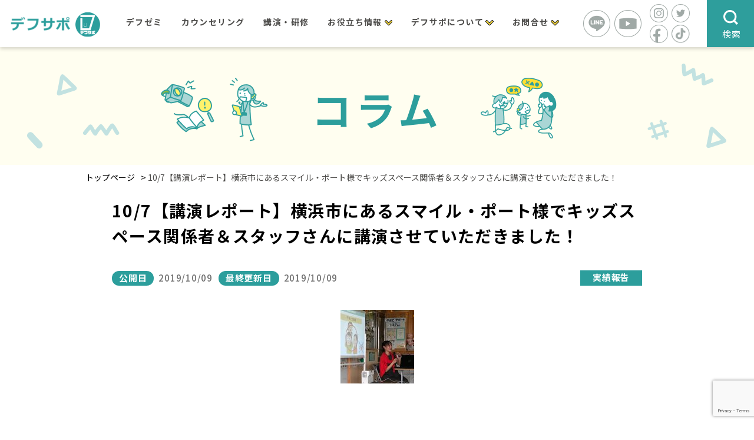

--- FILE ---
content_type: text/html; charset=UTF-8
request_url: https://nannchou.net/smileport
body_size: 13478
content:
<!doctype html> <!--[if lt IE 7]><html lang="ja" class="no-js lt-ie9 lt-ie8 lt-ie7"><![endif]--> <!--[if (IE 7)&!(IEMobile)]><html lang="ja" class="no-js lt-ie9 lt-ie8"><![endif]--> <!--[if (IE 8)&!(IEMobile)]><html lang="ja" class="no-js lt-ie9"><![endif]--> <!--[if gt IE 8]><!--><html lang="ja" class="renew post-smileport no-js"><!--<![endif]--><head><meta charset="utf-8"><meta http-equiv="X-UA-Compatible" content="IE=edge"><meta name="HandheldFriendly" content="True"><meta name="MobileOptimized" conteent="320"><meta name="viewport" content="width=device-width"><meta name="msapplication-TileColor" content="#2d9e9c"><meta name="theme-color" content="#2d9e9c"><link rel="pingback" href="https://nannchou.net/wp-defsapo/xmlrpc.php"><meta name='robots' content='index, follow, max-image-preview:large, max-snippet:-1, max-video-preview:-1' /><link media="all" href="https://nannchou.net/wp-defsapo/wp-content/cache/autoptimize/css/autoptimize_cf85759e18caa614cdb232cbd5e69229.css" rel="stylesheet"><title>10/7【講演レポート】横浜市にあるスマイル・ポート様でキッズスペース関係者＆スタッフさんに講演させていただきました！ | 聴覚障害・難聴児の子育てとことばのサポート | デフサポ</title><link rel="canonical" href="https://nannchou.net/smileport" /><meta property="og:locale" content="ja_JP" /><meta property="og:type" content="article" /><meta property="og:title" content="10/7【講演レポート】横浜市にあるスマイル・ポート様でキッズスペース関係者＆スタッフさんに講演させていただきました！ | 聴覚障害・難聴児の子育てとことばのサポート | デフサポ" /><meta property="og:description" content="今回は難聴児に関係のある人ではなく、むしろ関係のない人に対して難聴者による、難病児育児についてお話をしてきました！ 来てくださったのは、スマイル・ポートのスタッフさん方と、キッズスペースのボランティアの方々です。 結構た ..." /><meta property="og:url" content="https://nannchou.net/smileport" /><meta property="og:site_name" content="聴覚障害・難聴児の子育てとことばのサポート | デフサポ" /><meta property="article:author" content="https://www.facebook.com/deafsapo/" /><meta property="article:published_time" content="2019-10-08T16:44:49+00:00" /><meta property="article:modified_time" content="2019-10-09T00:39:53+00:00" /><meta property="og:image" content="https://nannchou.net/wp-defsapo/wp-content/uploads/2019/10/72169031_473697546560244_9154001370062258176_n.jpg" /><meta property="og:image:width" content="1440" /><meta property="og:image:height" content="1080" /><meta property="og:image:type" content="image/jpeg" /><meta name="author" content="yukako" /><meta name="twitter:label1" content="執筆者" /><meta name="twitter:data1" content="yukako" /> <script type="application/ld+json" class="yoast-schema-graph">{"@context":"https://schema.org","@graph":[{"@type":"Article","@id":"https://nannchou.net/smileport#article","isPartOf":{"@id":"https://nannchou.net/smileport"},"author":{"name":"yukako","@id":"https://nannchou.net/#/schema/person/60eac78c5f74c61c62e0dd8c381bf70a"},"headline":"10/7【講演レポート】横浜市にあるスマイル・ポート様でキッズスペース関係者＆スタッフさんに講演させていただきました！","datePublished":"2019-10-08T16:44:49+00:00","dateModified":"2019-10-09T00:39:53+00:00","mainEntityOfPage":{"@id":"https://nannchou.net/smileport"},"wordCount":2,"commentCount":0,"image":{"@id":"https://nannchou.net/smileport#primaryimage"},"thumbnailUrl":"https://nannchou.net/wp-defsapo/wp-content/uploads/2019/10/72169031_473697546560244_9154001370062258176_n.jpg","keywords":["育児","講演会","難病","難聴"],"articleSection":["実績報告"],"inLanguage":"ja","potentialAction":[{"@type":"CommentAction","name":"Comment","target":["https://nannchou.net/smileport#respond"]}]},{"@type":"WebPage","@id":"https://nannchou.net/smileport","url":"https://nannchou.net/smileport","name":"10/7【講演レポート】横浜市にあるスマイル・ポート様でキッズスペース関係者＆スタッフさんに講演させていただきました！ | 聴覚障害・難聴児の子育てとことばのサポート | デフサポ","isPartOf":{"@id":"https://nannchou.net/#website"},"primaryImageOfPage":{"@id":"https://nannchou.net/smileport#primaryimage"},"image":{"@id":"https://nannchou.net/smileport#primaryimage"},"thumbnailUrl":"https://nannchou.net/wp-defsapo/wp-content/uploads/2019/10/72169031_473697546560244_9154001370062258176_n.jpg","datePublished":"2019-10-08T16:44:49+00:00","dateModified":"2019-10-09T00:39:53+00:00","author":{"@id":"https://nannchou.net/#/schema/person/60eac78c5f74c61c62e0dd8c381bf70a"},"breadcrumb":{"@id":"https://nannchou.net/smileport#breadcrumb"},"inLanguage":"ja","potentialAction":[{"@type":"ReadAction","target":["https://nannchou.net/smileport"]}]},{"@type":"ImageObject","inLanguage":"ja","@id":"https://nannchou.net/smileport#primaryimage","url":"https://nannchou.net/wp-defsapo/wp-content/uploads/2019/10/72169031_473697546560244_9154001370062258176_n.jpg","contentUrl":"https://nannchou.net/wp-defsapo/wp-content/uploads/2019/10/72169031_473697546560244_9154001370062258176_n.jpg","width":1440,"height":1080},{"@type":"BreadcrumbList","@id":"https://nannchou.net/smileport#breadcrumb","itemListElement":[{"@type":"ListItem","position":1,"name":"トップページ","item":"https://nannchou.net/"},{"@type":"ListItem","position":2,"name":"10/7【講演レポート】横浜市にあるスマイル・ポート様でキッズスペース関係者＆スタッフさんに講演させていただきました！"}]},{"@type":"WebSite","@id":"https://nannchou.net/#website","url":"https://nannchou.net/","name":"聴覚障害・難聴児の子育てとことばのサポート | デフサポ","description":"「難聴者の未来を華やかに」をビジョンに掲げ、難聴者のことばの力を高める教育サービスを提供しています。","potentialAction":[{"@type":"SearchAction","target":{"@type":"EntryPoint","urlTemplate":"https://nannchou.net/?s={search_term_string}"},"query-input":{"@type":"PropertyValueSpecification","valueRequired":true,"valueName":"search_term_string"}}],"inLanguage":"ja"},{"@type":"Person","@id":"https://nannchou.net/#/schema/person/60eac78c5f74c61c62e0dd8c381bf70a","name":"yukako","image":{"@type":"ImageObject","inLanguage":"ja","@id":"https://nannchou.net/#/schema/person/image/","url":"https://secure.gravatar.com/avatar/385112dc87e515820894ca0ec238685e?s=96&d=mm&r=g","contentUrl":"https://secure.gravatar.com/avatar/385112dc87e515820894ca0ec238685e?s=96&d=mm&r=g","caption":"yukako"},"sameAs":["http://nannchou.net/","https://www.facebook.com/deafsapo/","https://x.com/@defsapo"],"url":"https://nannchou.net/author/tetsuro85yukako"}]}</script> <link rel='dns-prefetch' href='//use.fontawesome.com' /><link rel="alternate" type="application/rss+xml" title="聴覚障害・難聴児の子育てとことばのサポート | デフサポ &raquo; フィード" href="https://nannchou.net/feed" /><link rel="alternate" type="application/rss+xml" title="聴覚障害・難聴児の子育てとことばのサポート | デフサポ &raquo; コメントフィード" href="https://nannchou.net/comments/feed" /><link rel='stylesheet' id='sng-fontawesome-css' href='https://use.fontawesome.com/releases/v5.11.2/css/all.css' type='text/css' media='all' /><link rel="https://api.w.org/" href="https://nannchou.net/wp-json/" /><link rel="alternate" title="JSON" type="application/json" href="https://nannchou.net/wp-json/wp/v2/posts/4864" /><link rel="EditURI" type="application/rsd+xml" title="RSD" href="https://nannchou.net/wp-defsapo/xmlrpc.php?rsd" /><link rel='shortlink' href='https://nannchou.net/?p=4864' /><link rel="alternate" title="oEmbed (JSON)" type="application/json+oembed" href="https://nannchou.net/wp-json/oembed/1.0/embed?url=https%3A%2F%2Fnannchou.net%2Fsmileport" /><link rel="alternate" title="oEmbed (XML)" type="text/xml+oembed" href="https://nannchou.net/wp-json/oembed/1.0/embed?url=https%3A%2F%2Fnannchou.net%2Fsmileport&#038;format=xml" /> <script type="text/javascript">var ajaxurl = 'https://nannchou.net/wp-defsapo/wp-admin/admin-ajax.php';</script> <script type="text/javascript" src="https://nannchou.net/wp-defsapo/wp-content/themes/sango-theme-child/defsapo/js/jquery-3.3.1.min.js" id="jquery-js"></script> <script type="text/javascript"></script><meta name="keywords" content="デフサポ,難聴児,難聴,言葉,ことば,聴覚障害,聴覚障がい,障がい児,育て方,就職,進路" /><link rel="icon" href="https://nannchou.net/wp-defsapo/wp-content/uploads/2022/10/cropped-favicon-32x32.png" sizes="32x32" /><link rel="icon" href="https://nannchou.net/wp-defsapo/wp-content/uploads/2022/10/cropped-favicon-192x192.png" sizes="192x192" /><link rel="apple-touch-icon" href="https://nannchou.net/wp-defsapo/wp-content/uploads/2022/10/cropped-favicon-180x180.png" /><meta name="msapplication-TileImage" content="https://nannchou.net/wp-defsapo/wp-content/uploads/2022/10/cropped-favicon-270x270.png" />  <script>(function(w,d,s,l,i){w[l]=w[l]||[];w[l].push({'gtm.start':
	new Date().getTime(),event:'gtm.js'});var f=d.getElementsByTagName(s)[0],
	j=d.createElement(s),dl=l!='dataLayer'?'&l='+l:'';j.async=true;j.src=
	'https://www.googletagmanager.com/gtm.js?id='+i+dl;f.parentNode.insertBefore(j,f);
	})(window,document,'script','dataLayer','GTM-5G8VCF4');</script>  <script type="text/javascript">(function(c,l,a,r,i,t,y){
        c[a]=c[a]||function(){(c[a].q=c[a].q||[]).push(arguments)};
        t=l.createElement(r);t.async=1;t.src="https://www.clarity.ms/tag/"+i;
        y=l.getElementsByTagName(r)[0];y.parentNode.insertBefore(t,y);
    })(window, document, "clarity", "script", "d9zxlrfmuf");</script> </head><body class="post-template-default single single-post postid-4864 single-format-standard custom-background fa5" id=""> <noscript><iframe src="https://www.googletagmanager.com/ns.html?id=GTM-5G8VCF4"
 height="0" width="0" style="display:none;visibility:hidden"></iframe></noscript><div id="container"><div class="comBg"></div><header id="gHeader"><div class="hBox flexB"><h1><a href="https://nannchou.net"><noscript><img src="https://nannchou.net/wp-defsapo/wp-content/themes/sango-theme-child/core/img/common/logo.png" alt="聴覚障害・難聴児の子育てとことばのサポート | デフサポ"></noscript><img class="lazyload" src='data:image/svg+xml,%3Csvg%20xmlns=%22http://www.w3.org/2000/svg%22%20viewBox=%220%200%20210%20140%22%3E%3C/svg%3E' data-src="https://nannchou.net/wp-defsapo/wp-content/themes/sango-theme-child/core/img/common/logo.png" alt="聴覚障害・難聴児の子育てとことばのサポート | デフサポ"></a></h1><nav id="gNavi" class="menu-%e3%83%98%e3%83%83%e3%83%80%e3%83%bc%e3%83%a1%e3%83%8b%e3%83%a5%e3%83%bc-container"><ul id="js-gNavi" class="flex"><li id="menu-item-6666" class="menu-item menu-item-type-post_type menu-item-object-page menu-item-6666"><a href="https://nannchou.net/teaching_material">デフゼミ</a></li><li id="menu-item-6609" class="menu-item menu-item-type-post_type menu-item-object-page menu-item-6609"><a href="https://nannchou.net/service_workshop">カウンセリング</a></li><li id="menu-item-6660" class="menu-item menu-item-type-post_type menu-item-object-page menu-item-6660"><a href="https://nannchou.net/business">講演・研修</a></li><li id="menu-item-6610" class="menu-item menu-item-type-custom menu-item-object-custom menu-item-home menu-item-has-children menu-item-6610"><a href="https://nannchou.net/">お役立ち情報</a><ul class="sub-menu"><li id="menu-item-6611" class="menu-item menu-item-type-post_type menu-item-object-page current_page_parent menu-item-6611"><a href="https://nannchou.net/column">コラム</a></li><li id="menu-item-6612" class="menu-item menu-item-type-post_type menu-item-object-page menu-item-6612"><a href="https://nannchou.net/knowledge">基礎知識</a></li><li id="menu-item-6613" class="menu-item menu-item-type-custom menu-item-object-custom menu-item-6613"><a href="https://nannchou.net/news/">お知らせ</a></li></ul></li><li id="menu-item-6614" class="menu-item menu-item-type-custom menu-item-object-custom menu-item-home menu-item-has-children menu-item-6614"><a href="https://nannchou.net/">デフサポについて</a><ul class="sub-menu"><li id="menu-item-6615" class="menu-item menu-item-type-post_type menu-item-object-page menu-item-6615"><a href="https://nannchou.net/vision">デフサポとは？</a></li><li id="menu-item-6616" class="menu-item menu-item-type-post_type menu-item-object-page menu-item-6616"><a href="https://nannchou.net/company">会社概要</a></li><li id="menu-item-6617" class="menu-item menu-item-type-post_type menu-item-object-page menu-item-6617"><a href="https://nannchou.net/customervoice">お客様の声</a></li><li id="menu-item-6618" class="menu-item menu-item-type-post_type menu-item-object-page menu-item-6618"><a href="https://nannchou.net/performance">実績紹介</a></li></ul></li><li id="menu-item-6619" class="menu-item menu-item-type-custom menu-item-object-custom menu-item-home menu-item-has-children menu-item-6619"><a href="https://nannchou.net/">お問合せ</a><ul class="sub-menu"><li id="menu-item-6620" class="menu-item menu-item-type-post_type menu-item-object-page menu-item-6620"><a href="https://nannchou.net/application">教材・カウンセリング</a></li><li id="menu-item-6621" class="menu-item menu-item-type-post_type menu-item-object-page menu-item-6621"><a href="https://nannchou.net/question">講演・取材依頼・その他</a></li></ul></li></ul></nav></div><ul class="hSns01 flexB"><li><a href="https://line.me/R/ti/p/%40dir7871k" target="_blank"><noscript><img src="https://nannchou.net/wp-defsapo/wp-content/themes/sango-theme-child/core/img/common/sns_img01.png" alt="" class="off"></noscript><img src='data:image/svg+xml,%3Csvg%20xmlns=%22http://www.w3.org/2000/svg%22%20viewBox=%220%200%20210%20140%22%3E%3C/svg%3E' data-src="https://nannchou.net/wp-defsapo/wp-content/themes/sango-theme-child/core/img/common/sns_img01.png" alt="" class="lazyload off"><noscript><img src="https://nannchou.net/wp-defsapo/wp-content/themes/sango-theme-child/core/img/common/sns_img01_on.png" alt="" class="on"></noscript><img src='data:image/svg+xml,%3Csvg%20xmlns=%22http://www.w3.org/2000/svg%22%20viewBox=%220%200%20210%20140%22%3E%3C/svg%3E' data-src="https://nannchou.net/wp-defsapo/wp-content/themes/sango-theme-child/core/img/common/sns_img01_on.png" alt="" class="lazyload on"></a></li><li><a href="https://youtube.com/c/defsapo" target="_blank"><noscript><img src="https://nannchou.net/wp-defsapo/wp-content/themes/sango-theme-child/core/img/common/sns_img02.png" alt="" class="off"></noscript><img src='data:image/svg+xml,%3Csvg%20xmlns=%22http://www.w3.org/2000/svg%22%20viewBox=%220%200%20210%20140%22%3E%3C/svg%3E' data-src="https://nannchou.net/wp-defsapo/wp-content/themes/sango-theme-child/core/img/common/sns_img02.png" alt="" class="lazyload off"><noscript><img src="https://nannchou.net/wp-defsapo/wp-content/themes/sango-theme-child/core/img/common/sns_img02_on.png" alt="" class="on"></noscript><img src='data:image/svg+xml,%3Csvg%20xmlns=%22http://www.w3.org/2000/svg%22%20viewBox=%220%200%20210%20140%22%3E%3C/svg%3E' data-src="https://nannchou.net/wp-defsapo/wp-content/themes/sango-theme-child/core/img/common/sns_img02_on.png" alt="" class="lazyload on"></a></li></ul><ul class="hSns02 flexB"><li><a href="https://www.instagram.com/defsapo_official/" target="_blank"><noscript><img src="https://nannchou.net/wp-defsapo/wp-content/themes/sango-theme-child/core/img/common/sns_img03.png" alt="" class="off"></noscript><img src='data:image/svg+xml,%3Csvg%20xmlns=%22http://www.w3.org/2000/svg%22%20viewBox=%220%200%20210%20140%22%3E%3C/svg%3E' data-src="https://nannchou.net/wp-defsapo/wp-content/themes/sango-theme-child/core/img/common/sns_img03.png" alt="" class="lazyload off"><noscript><img src="https://nannchou.net/wp-defsapo/wp-content/themes/sango-theme-child/core/img/common/sns_img03_on.png" alt="" class="on"></noscript><img src='data:image/svg+xml,%3Csvg%20xmlns=%22http://www.w3.org/2000/svg%22%20viewBox=%220%200%20210%20140%22%3E%3C/svg%3E' data-src="https://nannchou.net/wp-defsapo/wp-content/themes/sango-theme-child/core/img/common/sns_img03_on.png" alt="" class="lazyload on"></a></li><li><a href="https://twitter.com/defsapo" target="_blank"><noscript><img src="https://nannchou.net/wp-defsapo/wp-content/themes/sango-theme-child/core/img/common/sns_img04.png" alt="" class="off"></noscript><img src='data:image/svg+xml,%3Csvg%20xmlns=%22http://www.w3.org/2000/svg%22%20viewBox=%220%200%20210%20140%22%3E%3C/svg%3E' data-src="https://nannchou.net/wp-defsapo/wp-content/themes/sango-theme-child/core/img/common/sns_img04.png" alt="" class="lazyload off"><noscript><img src="https://nannchou.net/wp-defsapo/wp-content/themes/sango-theme-child/core/img/common/sns_img04_on.png" alt="" class="on"></noscript><img src='data:image/svg+xml,%3Csvg%20xmlns=%22http://www.w3.org/2000/svg%22%20viewBox=%220%200%20210%20140%22%3E%3C/svg%3E' data-src="https://nannchou.net/wp-defsapo/wp-content/themes/sango-theme-child/core/img/common/sns_img04_on.png" alt="" class="lazyload on"></a></li><li><a href="https://www.facebook.com/deafsapo/" target="_blank"><noscript><img src="https://nannchou.net/wp-defsapo/wp-content/themes/sango-theme-child/core/img/common/sns_img05.png" alt="" class="off"></noscript><img src='data:image/svg+xml,%3Csvg%20xmlns=%22http://www.w3.org/2000/svg%22%20viewBox=%220%200%20210%20140%22%3E%3C/svg%3E' data-src="https://nannchou.net/wp-defsapo/wp-content/themes/sango-theme-child/core/img/common/sns_img05.png" alt="" class="lazyload off"><noscript><img src="https://nannchou.net/wp-defsapo/wp-content/themes/sango-theme-child/core/img/common/sns_img05_on.png" alt="" class="on"></noscript><img src='data:image/svg+xml,%3Csvg%20xmlns=%22http://www.w3.org/2000/svg%22%20viewBox=%220%200%20210%20140%22%3E%3C/svg%3E' data-src="https://nannchou.net/wp-defsapo/wp-content/themes/sango-theme-child/core/img/common/sns_img05_on.png" alt="" class="lazyload on"></a></li><li><a href="https://www.tiktok.com/@defsapo" target="_blank"><noscript><img src="https://nannchou.net/wp-defsapo/wp-content/themes/sango-theme-child/core/img/common/sns_img06.png" alt="" class="off"></noscript><img src='data:image/svg+xml,%3Csvg%20xmlns=%22http://www.w3.org/2000/svg%22%20viewBox=%220%200%20210%20140%22%3E%3C/svg%3E' data-src="https://nannchou.net/wp-defsapo/wp-content/themes/sango-theme-child/core/img/common/sns_img06.png" alt="" class="lazyload off"><noscript><img src="https://nannchou.net/wp-defsapo/wp-content/themes/sango-theme-child/core/img/common/sns_img06_on.png" alt="" class="on"></noscript><img src='data:image/svg+xml,%3Csvg%20xmlns=%22http://www.w3.org/2000/svg%22%20viewBox=%220%200%20210%20140%22%3E%3C/svg%3E' data-src="https://nannchou.net/wp-defsapo/wp-content/themes/sango-theme-child/core/img/common/sns_img06_on.png" alt="" class="lazyload on"></a></li></ul><div class="searchInfo"><div class="hSearch"><span>検索</span></div><form class="searchBox" method="get" action="https://nannchou.net/"><div class="flexB"> <input type="text" name="s" value="" placeholder="検索ワードを入力してください"> <input type="submit" name="" value="検索"></div></form></div><p class="menu sp menuImg">メニュー</p><p class="snsTxt sp menuImg">SNS</p></header><div class="menuBox"><div class="menuInfo"><div class="menuSns"><ul><li><a href="https://line.me/R/ti/p/%40dir7871k" target="_blank"><noscript><img src="https://nannchou.net/wp-defsapo/wp-content/themes/sango-theme-child/core/img/common/menu_img01.png" alt=""></noscript><img class="lazyload" src='data:image/svg+xml,%3Csvg%20xmlns=%22http://www.w3.org/2000/svg%22%20viewBox=%220%200%20210%20140%22%3E%3C/svg%3E' data-src="https://nannchou.net/wp-defsapo/wp-content/themes/sango-theme-child/core/img/common/menu_img01.png" alt=""></a></li><li><a href="https://youtube.com/c/defsapo" target="_blank"><noscript><img src="https://nannchou.net/wp-defsapo/wp-content/themes/sango-theme-child/core/img/common/menu_img02.png" alt=""></noscript><img class="lazyload" src='data:image/svg+xml,%3Csvg%20xmlns=%22http://www.w3.org/2000/svg%22%20viewBox=%220%200%20210%20140%22%3E%3C/svg%3E' data-src="https://nannchou.net/wp-defsapo/wp-content/themes/sango-theme-child/core/img/common/menu_img02.png" alt=""></a></li><li><a href="https://www.instagram.com/defsapo_official/" target="_blank"><noscript><img src="https://nannchou.net/wp-defsapo/wp-content/themes/sango-theme-child/core/img/common/menu_img03.png" alt=""></noscript><img class="lazyload" src='data:image/svg+xml,%3Csvg%20xmlns=%22http://www.w3.org/2000/svg%22%20viewBox=%220%200%20210%20140%22%3E%3C/svg%3E' data-src="https://nannchou.net/wp-defsapo/wp-content/themes/sango-theme-child/core/img/common/menu_img03.png" alt=""></a></li><li><a href="https://twitter.com/defsapo" target="_blank"><noscript><img src="https://nannchou.net/wp-defsapo/wp-content/themes/sango-theme-child/core/img/common/menu_img04.png" alt=""></noscript><img class="lazyload" src='data:image/svg+xml,%3Csvg%20xmlns=%22http://www.w3.org/2000/svg%22%20viewBox=%220%200%20210%20140%22%3E%3C/svg%3E' data-src="https://nannchou.net/wp-defsapo/wp-content/themes/sango-theme-child/core/img/common/menu_img04.png" alt=""></a></li><li><a href="https://www.facebook.com/deafsapo/" target="_blank"><noscript><img src="https://nannchou.net/wp-defsapo/wp-content/themes/sango-theme-child/core/img/common/menu_img05.png" alt=""></noscript><img class="lazyload" src='data:image/svg+xml,%3Csvg%20xmlns=%22http://www.w3.org/2000/svg%22%20viewBox=%220%200%20210%20140%22%3E%3C/svg%3E' data-src="https://nannchou.net/wp-defsapo/wp-content/themes/sango-theme-child/core/img/common/menu_img05.png" alt=""></a></li><li><a href="https://www.tiktok.com/@defsapo" target="_blank"><noscript><img src="https://nannchou.net/wp-defsapo/wp-content/themes/sango-theme-child/core/img/common/menu_img06.png" alt=""></noscript><img class="lazyload" src='data:image/svg+xml,%3Csvg%20xmlns=%22http://www.w3.org/2000/svg%22%20viewBox=%220%200%20210%20140%22%3E%3C/svg%3E' data-src="https://nannchou.net/wp-defsapo/wp-content/themes/sango-theme-child/core/img/common/menu_img06.png" alt=""></a></li></ul></div><ul id="js-spNavi" class="menuUl"><li class="menu-item menu-item-type-post_type menu-item-object-page menu-item-6666"><a href="https://nannchou.net/teaching_material">デフゼミ</a></li><li class="menu-item menu-item-type-post_type menu-item-object-page menu-item-6609"><a href="https://nannchou.net/service_workshop">カウンセリング</a></li><li class="menu-item menu-item-type-post_type menu-item-object-page menu-item-6660"><a href="https://nannchou.net/business">講演・研修</a></li><li class="menu-item menu-item-type-custom menu-item-object-custom menu-item-home menu-item-has-children menu-item-6610"><a href="https://nannchou.net/">お役立ち情報</a><ul class="sub-menu"><li class="menu-item menu-item-type-post_type menu-item-object-page current_page_parent menu-item-6611"><a href="https://nannchou.net/column">コラム</a></li><li class="menu-item menu-item-type-post_type menu-item-object-page menu-item-6612"><a href="https://nannchou.net/knowledge">基礎知識</a></li><li class="menu-item menu-item-type-custom menu-item-object-custom menu-item-6613"><a href="https://nannchou.net/news/">お知らせ</a></li></ul></li><li class="menu-item menu-item-type-custom menu-item-object-custom menu-item-home menu-item-has-children menu-item-6614"><a href="https://nannchou.net/">デフサポについて</a><ul class="sub-menu"><li class="menu-item menu-item-type-post_type menu-item-object-page menu-item-6615"><a href="https://nannchou.net/vision">デフサポとは？</a></li><li class="menu-item menu-item-type-post_type menu-item-object-page menu-item-6616"><a href="https://nannchou.net/company">会社概要</a></li><li class="menu-item menu-item-type-post_type menu-item-object-page menu-item-6617"><a href="https://nannchou.net/customervoice">お客様の声</a></li><li class="menu-item menu-item-type-post_type menu-item-object-page menu-item-6618"><a href="https://nannchou.net/performance">実績紹介</a></li></ul></li><li class="menu-item menu-item-type-custom menu-item-object-custom menu-item-home menu-item-has-children menu-item-6619"><a href="https://nannchou.net/">お問合せ</a><ul class="sub-menu"><li class="menu-item menu-item-type-post_type menu-item-object-page menu-item-6620"><a href="https://nannchou.net/application">教材・カウンセリング</a></li><li class="menu-item menu-item-type-post_type menu-item-object-page menu-item-6621"><a href="https://nannchou.net/question">講演・取材依頼・その他</a></li></ul></li></ul><form class="menuSearch" method="get" action="https://nannchou.net/"> <input type="text" name="s" value="" placeholder="検索ワードが入ります"> <input type="submit" name="" value="検索"></form></div></div><div class="p-column"><section class="pageTitle"><h2>コラム</h2><div class="icon01"><noscript><img src="https://nannchou.net/wp-defsapo/wp-content/themes/sango-theme-child/core/img/column/icon01.png" alt="" class="pc"></noscript><img src='data:image/svg+xml,%3Csvg%20xmlns=%22http://www.w3.org/2000/svg%22%20viewBox=%220%200%20210%20140%22%3E%3C/svg%3E' data-src="https://nannchou.net/wp-defsapo/wp-content/themes/sango-theme-child/core/img/column/icon01.png" alt="" class="lazyload pc"><noscript><img src="https://nannchou.net/wp-defsapo/wp-content/themes/sango-theme-child/core/img/column/sp_icon01.png" alt="" class="sp"></noscript><img src='data:image/svg+xml,%3Csvg%20xmlns=%22http://www.w3.org/2000/svg%22%20viewBox=%220%200%20210%20140%22%3E%3C/svg%3E' data-src="https://nannchou.net/wp-defsapo/wp-content/themes/sango-theme-child/core/img/column/sp_icon01.png" alt="" class="lazyload sp"></div><div class="icon02"><noscript><img src="https://nannchou.net/wp-defsapo/wp-content/themes/sango-theme-child/core/img/column/icon02.png" alt=""></noscript><img class="lazyload" src='data:image/svg+xml,%3Csvg%20xmlns=%22http://www.w3.org/2000/svg%22%20viewBox=%220%200%20210%20140%22%3E%3C/svg%3E' data-src="https://nannchou.net/wp-defsapo/wp-content/themes/sango-theme-child/core/img/column/icon02.png" alt=""></div></section><main id="main" role="main"><section class="detail"><div id="pagePath"><div class="pagePathInner"><span><a href="https://nannchou.net/">トップページ</a></span> &gt; <span class="breadcrumb_last" aria-current="page">10/7【講演レポート】横浜市にあるスマイル・ポート様でキッズスペース関係者＆スタッフさんに講演させていただきました！</span></div></div><div class="content"><p class="topTtl comBold">10/7【講演レポート】横浜市にあるスマイル・ポート様でキッズスペース関係者＆スタッフさんに講演させていただきました！</p><p class="time"><span>公開日</span>2019/10/09<span class="sml">最終更新日</span>2019/10/09</p><p class="sort comBold"><span>実績報告</span></p><div class="topPho"><noscript><img src="https://nannchou.net/wp-defsapo/wp-content/uploads/2019/10/72169031_473697546560244_9154001370062258176_n-125x125.jpg" alt="10/7【講演レポート】横浜市にあるスマイル・ポート様でキッズスペース関係者＆スタッフさんに講演させていただきました！"></noscript><img class="lazyload" src='data:image/svg+xml,%3Csvg%20xmlns=%22http://www.w3.org/2000/svg%22%20viewBox=%220%200%20210%20140%22%3E%3C/svg%3E' data-src="https://nannchou.net/wp-defsapo/wp-content/uploads/2019/10/72169031_473697546560244_9154001370062258176_n-125x125.jpg" alt="10/7【講演レポート】横浜市にあるスマイル・ポート様でキッズスペース関係者＆スタッフさんに講演させていただきました！"></div><div class="detailBox"><p>今回は難聴児に関係のある人ではなく、むしろ関係のない人に対して難聴者による、難病児育児についてお話をしてきました！</p><p>来てくださったのは、スマイル・ポートのスタッフさん方と、キッズスペースのボランティアの方々です。</p><p>結構たくさんいらっしゃっていて。子供と関わるいろんな方に聞いていただけたのが嬉しいです。</p><p><noscript><img decoding="async" class="size-full wp-image-4869 aligncenter" src="https://nannchou.net/wp-content/uploads/2019/10/CIMG1859.jpg" alt="" width="4608" height="3456" srcset="https://nannchou.net/wp-defsapo/wp-content/uploads/2019/10/CIMG1859.jpg 4608w, https://nannchou.net/wp-defsapo/wp-content/uploads/2019/10/CIMG1859-300x225.jpg 300w, https://nannchou.net/wp-defsapo/wp-content/uploads/2019/10/CIMG1859-768x576.jpg 768w, https://nannchou.net/wp-defsapo/wp-content/uploads/2019/10/CIMG1859-1170x878.jpg 1170w" sizes="(max-width: 4608px) 100vw, 4608px" /></noscript><img decoding="async" class="lazyload size-full wp-image-4869 aligncenter" src='data:image/svg+xml,%3Csvg%20xmlns=%22http://www.w3.org/2000/svg%22%20viewBox=%220%200%204608%203456%22%3E%3C/svg%3E' data-src="https://nannchou.net/wp-content/uploads/2019/10/CIMG1859.jpg" alt="" width="4608" height="3456" data-srcset="https://nannchou.net/wp-defsapo/wp-content/uploads/2019/10/CIMG1859.jpg 4608w, https://nannchou.net/wp-defsapo/wp-content/uploads/2019/10/CIMG1859-300x225.jpg 300w, https://nannchou.net/wp-defsapo/wp-content/uploads/2019/10/CIMG1859-768x576.jpg 768w, https://nannchou.net/wp-defsapo/wp-content/uploads/2019/10/CIMG1859-1170x878.jpg 1170w" data-sizes="(max-width: 4608px) 100vw, 4608px" /><br /> ご縁を頂いたのは、<a href="http://www.smile-port.jp/" target="_blank" rel="noopener">スマイル・ポート</a>を運営しているNPO法人はぐっとの山田さんから。</p><p>実は昨年の冬に別の場所で講演を実施し、その後、今回は<strong>スタッフへの研修に</strong>！とお声掛けいただき、今年の冬もまた別の場所で講演させていただきます！（ありがとうございます！）</p><p>現在、<strong>横浜市民の私</strong>としては、横浜市になにか少しでもアプローチできるのが嬉しいです〜！</p><h2>さて山田さんから依頼されていた今回のテーマはなにか？</h2><p>”障害”があると、健常者はどうしても、”なにかやってあげなきゃ”と思いすぎるが、実際は何でもかんでも手を出す必要はなく、</p><p><strong>「なにか手伝えることはありますか？」って本人に聞くのが一番！</strong>ということを理解してほしい、わかってほしいというお願いでした。</p><p>実は私個人としても産後、子供の難病を抱えて、色々と辛いことがあったときに、役所関係者から<strong>、「それはちょっと違うんじゃない？」というような声かけが多かった</strong>こともあって「ぶっちゃけて話してもいいならぜひ！」といったところ、本当に山田さんのパワーのおかげで<span class="keiko_yellow"><strong>「ぶっちゃけまくった講演」</strong></span>をさせてもらえました！</p><h2>子供が難病とわかってからの気持ちの変化について。</h2><p><noscript><img decoding="async" class="alignnone size-full wp-image-4867" src="https://nannchou.net/wp-content/uploads/2019/10/72198285_549488725812467_6169195125944614912_n.jpg" alt="" width="1440" height="1080" srcset="https://nannchou.net/wp-defsapo/wp-content/uploads/2019/10/72198285_549488725812467_6169195125944614912_n.jpg 1440w, https://nannchou.net/wp-defsapo/wp-content/uploads/2019/10/72198285_549488725812467_6169195125944614912_n-300x225.jpg 300w, https://nannchou.net/wp-defsapo/wp-content/uploads/2019/10/72198285_549488725812467_6169195125944614912_n-768x576.jpg 768w, https://nannchou.net/wp-defsapo/wp-content/uploads/2019/10/72198285_549488725812467_6169195125944614912_n-1170x878.jpg 1170w" sizes="(max-width: 1440px) 100vw, 1440px" /></noscript><img decoding="async" class="lazyload alignnone size-full wp-image-4867" src='data:image/svg+xml,%3Csvg%20xmlns=%22http://www.w3.org/2000/svg%22%20viewBox=%220%200%201440%201080%22%3E%3C/svg%3E' data-src="https://nannchou.net/wp-content/uploads/2019/10/72198285_549488725812467_6169195125944614912_n.jpg" alt="" width="1440" height="1080" data-srcset="https://nannchou.net/wp-defsapo/wp-content/uploads/2019/10/72198285_549488725812467_6169195125944614912_n.jpg 1440w, https://nannchou.net/wp-defsapo/wp-content/uploads/2019/10/72198285_549488725812467_6169195125944614912_n-300x225.jpg 300w, https://nannchou.net/wp-defsapo/wp-content/uploads/2019/10/72198285_549488725812467_6169195125944614912_n-768x576.jpg 768w, https://nannchou.net/wp-defsapo/wp-content/uploads/2019/10/72198285_549488725812467_6169195125944614912_n-1170x878.jpg 1170w" data-sizes="(max-width: 1440px) 100vw, 1440px" /></p><p>難病児、障害児が生まれたときって、<br /> <span class="big"><strong>とにかく絶望、なんですよね。</strong></span></p><p>どん底に落ちて。で、その後どうなったか・・・という話や、市役所の人に、<strong>こんなことを言われて嫌だった！</strong>（ぶっちゃけ過ぎｗ）とか、正直目的が見えない訪問は意味がない。</p><p>とか…本当色々ストレートにお話しましたが、いくつか笑いも取れたのできっと皆さんの広い心で暖かく見てくださったかと思います。笑</p><p><span class="haiiro">（こっそり吐き出し）</span><br /> <span class="haiiro">まあだから、障害を持つ、難病を持つ親のどん底の気持ちはすごく共感できるし、このどん底の気持ちはなったことのない人には、本当わからないと思う。</span></p><h2>難聴者による、難病時の育児で大変なことについて。聞こえなくても案外できることは多い！</h2><p>&nbsp;</p><p><strong>難聴者の、難病児育児</strong>って聞くと、うわあ・・超たいへんすぎるじゃん・・・・！<br /> と思う人が多いと思うんですよ。</p><p>正直その気持は、わかります。<br /> <span class="keiko_yellow">違う障害だったら私もそんなふうにイメージしてしまうこともあります。例えば目が全く見えない夫婦が難病児を育てるって、想像つかない</span>ですもん。</p><p><noscript><img decoding="async" class="alignnone size-full wp-image-4871" src="https://nannchou.net/wp-content/uploads/2019/10/dbfddb21f70413599af783918ab05deb-e1570552325344.png" alt="" width="843" height="627" srcset="https://nannchou.net/wp-defsapo/wp-content/uploads/2019/10/dbfddb21f70413599af783918ab05deb-e1570552325344.png 843w, https://nannchou.net/wp-defsapo/wp-content/uploads/2019/10/dbfddb21f70413599af783918ab05deb-e1570552325344-300x223.png 300w, https://nannchou.net/wp-defsapo/wp-content/uploads/2019/10/dbfddb21f70413599af783918ab05deb-e1570552325344-768x571.png 768w" sizes="(max-width: 843px) 100vw, 843px" /></noscript><img decoding="async" class="lazyload alignnone size-full wp-image-4871" src='data:image/svg+xml,%3Csvg%20xmlns=%22http://www.w3.org/2000/svg%22%20viewBox=%220%200%20843%20627%22%3E%3C/svg%3E' data-src="https://nannchou.net/wp-content/uploads/2019/10/dbfddb21f70413599af783918ab05deb-e1570552325344.png" alt="" width="843" height="627" data-srcset="https://nannchou.net/wp-defsapo/wp-content/uploads/2019/10/dbfddb21f70413599af783918ab05deb-e1570552325344.png 843w, https://nannchou.net/wp-defsapo/wp-content/uploads/2019/10/dbfddb21f70413599af783918ab05deb-e1570552325344-300x223.png 300w, https://nannchou.net/wp-defsapo/wp-content/uploads/2019/10/dbfddb21f70413599af783918ab05deb-e1570552325344-768x571.png 768w" data-sizes="(max-width: 843px) 100vw, 843px" /></p><p>でも、当事者としては、案外みんなが思っているほどそんな大変すぎる！！</p><p>とかはなくて、こういうふうに<strong>柔軟に対応</strong>したりしています、逆に、<strong>頑張ってもできないこともある</strong>…というふうに具体例を交えて話しました。</p><p><noscript><img decoding="async" class="alignnone size-full wp-image-4866" src="https://nannchou.net/wp-content/uploads/2019/10/72169031_473697546560244_9154001370062258176_n.jpg" alt="" width="1440" height="1080" srcset="https://nannchou.net/wp-defsapo/wp-content/uploads/2019/10/72169031_473697546560244_9154001370062258176_n.jpg 1440w, https://nannchou.net/wp-defsapo/wp-content/uploads/2019/10/72169031_473697546560244_9154001370062258176_n-300x225.jpg 300w, https://nannchou.net/wp-defsapo/wp-content/uploads/2019/10/72169031_473697546560244_9154001370062258176_n-768x576.jpg 768w, https://nannchou.net/wp-defsapo/wp-content/uploads/2019/10/72169031_473697546560244_9154001370062258176_n-1170x878.jpg 1170w" sizes="(max-width: 1440px) 100vw, 1440px" /></noscript><img decoding="async" class="lazyload alignnone size-full wp-image-4866" src='data:image/svg+xml,%3Csvg%20xmlns=%22http://www.w3.org/2000/svg%22%20viewBox=%220%200%201440%201080%22%3E%3C/svg%3E' data-src="https://nannchou.net/wp-content/uploads/2019/10/72169031_473697546560244_9154001370062258176_n.jpg" alt="" width="1440" height="1080" data-srcset="https://nannchou.net/wp-defsapo/wp-content/uploads/2019/10/72169031_473697546560244_9154001370062258176_n.jpg 1440w, https://nannchou.net/wp-defsapo/wp-content/uploads/2019/10/72169031_473697546560244_9154001370062258176_n-300x225.jpg 300w, https://nannchou.net/wp-defsapo/wp-content/uploads/2019/10/72169031_473697546560244_9154001370062258176_n-768x576.jpg 768w, https://nannchou.net/wp-defsapo/wp-content/uploads/2019/10/72169031_473697546560244_9154001370062258176_n-1170x878.jpg 1170w" data-sizes="(max-width: 1440px) 100vw, 1440px" /></p><h2><strong>難聴児の置かれている現状についても知ってもらう！</strong></h2><p>最後は、デフサポの話をしながら今の難聴児の現状についても知っていただきました。</p><p><strong>毎年1000人</strong>産まれてくる難聴児がどんなふうに今育っているのか、今の制度はどんなふうになっているのか？ろう学校と一般校に行く割合など、精度的なことや、数字的なことも含めつつ、<strong>何より<span class="keiko_yellow">大事なことばの話</span>まで、</strong>いろいろとお話しました。</p><div class="sng-box box3"><p>私がなんでデフサポをやってるのか？についてはぜひ<a href="https://cfc.or.jp/study/yusukeimai02/" target="_blank" rel="noopener">この記事</a>を御覧ください♡</p></div><h2>まとめ</h2><p>そして最後はこちら！</p><p>今回の講演のまとめは、何でもかんでも手を出す必要はなく、<strong>「なにか手伝えることはありますか？」って本人に聞くのが一番！</strong>ということで、一人ひとり求める内容が違うよ！と。</p><p><noscript><img decoding="async" class="alignnone size-full wp-image-4873" src="https://nannchou.net/wp-content/uploads/2019/10/552cbfc956541e4bd17871bddd6e75b3.png" alt="" width="908" height="636" srcset="https://nannchou.net/wp-defsapo/wp-content/uploads/2019/10/552cbfc956541e4bd17871bddd6e75b3.png 908w, https://nannchou.net/wp-defsapo/wp-content/uploads/2019/10/552cbfc956541e4bd17871bddd6e75b3-300x210.png 300w, https://nannchou.net/wp-defsapo/wp-content/uploads/2019/10/552cbfc956541e4bd17871bddd6e75b3-768x538.png 768w" sizes="(max-width: 908px) 100vw, 908px" /></noscript><img decoding="async" class="lazyload alignnone size-full wp-image-4873" src='data:image/svg+xml,%3Csvg%20xmlns=%22http://www.w3.org/2000/svg%22%20viewBox=%220%200%20908%20636%22%3E%3C/svg%3E' data-src="https://nannchou.net/wp-content/uploads/2019/10/552cbfc956541e4bd17871bddd6e75b3.png" alt="" width="908" height="636" data-srcset="https://nannchou.net/wp-defsapo/wp-content/uploads/2019/10/552cbfc956541e4bd17871bddd6e75b3.png 908w, https://nannchou.net/wp-defsapo/wp-content/uploads/2019/10/552cbfc956541e4bd17871bddd6e75b3-300x210.png 300w, https://nannchou.net/wp-defsapo/wp-content/uploads/2019/10/552cbfc956541e4bd17871bddd6e75b3-768x538.png 768w" data-sizes="(max-width: 908px) 100vw, 908px" /></p><p>山田さん、そして皆様。本当に素敵な機会をいただけて、心より感謝しています！ありがとうございました♪</p><p>もっともっと、難聴についても、そして障害についても、難病児育児についても、気軽に触れ合える世の中になりますように！</p><p style="text-align: right;">デフサポ代表　ユカコ</p><div class="linkImg"> <a href='/teaching_material'><noscript><img src='https://nannchou.net/wp-defsapo/wp-content/uploads/2022/10/link_img01.jpg' alt='お子様のことばの力に合わせたオーダーメイド教材を配信中。
ホームトレーニングで効率的にことばの力を育みましょう。'></noscript><img class="lazyload" src='data:image/svg+xml,%3Csvg%20xmlns=%22http://www.w3.org/2000/svg%22%20viewBox=%220%200%20210%20140%22%3E%3C/svg%3E' data-src='https://nannchou.net/wp-defsapo/wp-content/uploads/2022/10/link_img01.jpg' alt='お子様のことばの力に合わせたオーダーメイド教材を配信中。
ホームトレーニングで効率的にことばの力を育みましょう。'></a></div></div></div></section><section class="articleBox"><div class="content"><h3 class="headLine04"><span>関連記事</span></h3><ul class="comPhotoUl flexB"><li><a href='https://nannchou.net/20201107event'><div class='lazyload pho' data-bg="https://nannchou.net/wp-defsapo/wp-content/uploads/2020/11/a257b5f9e83b2e08a20e220b10044186.png" style='background-image: url(data:image/svg+xml,%3Csvg%20xmlns=%22http://www.w3.org/2000/svg%22%20viewBox=%220%200%20500%20300%22%3E%3C/svg%3E);'></div><div class='textBox'><p class='sort'>■コミュニケーション</p><p>【イベントレポート】2020/11/07デフサポオンライン講演会の開催</p><p class='time'> <span class='color'>公開日</span>2020.11.20 <span class='sml'><span class='color'>更新日</span>2020.11.20</span></p></div> </a></li><li><a href='https://nannchou.net/miyazakikouen1'><div class='lazyload pho' data-bg="https://nannchou.net/wp-defsapo/wp-content/uploads/2019/08/DSC06080-1-125x125.jpg" style='background-image: url(data:image/svg+xml,%3Csvg%20xmlns=%22http://www.w3.org/2000/svg%22%20viewBox=%220%200%20500%20300%22%3E%3C/svg%3E);'></div><div class='textBox'><p class='sort'>■コミュニケーション</p><p>8/10【講演レポート】宮崎県聴覚障害児を持つ親の会での講演と交流会</p><p class='time'> <span class='color'>公開日</span>2019.08.11 <span class='sml'><span class='color'>更新日</span>2019.08.14</span></p></div> </a></li><li><a href='https://nannchou.net/kouenroukyouikukagakukai'><div class='lazyload pho' data-bg="https://nannchou.net/wp-defsapo/wp-content/uploads/2019/08/DSC06222-1-125x125.jpg" style='background-image: url(data:image/svg+xml,%3Csvg%20xmlns=%22http://www.w3.org/2000/svg%22%20viewBox=%220%200%20500%20300%22%3E%3C/svg%3E);'></div><div class='textBox'><p class='sort'>■コミュニケーション</p><p>8/18【講演レポート】ろう教育科学会での講演</p><p class='time'> <span class='color'>公開日</span>2019.08.19 <span class='sml'><span class='color'>更新日</span>2019.08.19</span></p></div> </a></li><li><a href='https://nannchou.net/20230625'><div class='lazyload pho' data-bg="https://nannchou.net/wp-defsapo/wp-content/uploads/2019/10/72169031_473697546560244_9154001370062258176_n-520x300.jpg" style='background-image: url(data:image/svg+xml,%3Csvg%20xmlns=%22http://www.w3.org/2000/svg%22%20viewBox=%220%200%20500%20300%22%3E%3C/svg%3E);'></div><div class='textBox'><p class='sort'>■コミュニケーション</p><p>2023年度　デフゼミ活用者イベントのご報告</p><p class='time'> <span class='color'>公開日</span>2023.06.28 <span class='sml'><span class='color'>更新日</span>2023.06.28</span></p></div> </a></li><li><a href='https://nannchou.net/defsapokouen1026'><div class='lazyload pho' data-bg="https://nannchou.net/wp-defsapo/wp-content/uploads/2019/10/56927-125x125.jpg" style='background-image: url(data:image/svg+xml,%3Csvg%20xmlns=%22http://www.w3.org/2000/svg%22%20viewBox=%220%200%20500%20300%22%3E%3C/svg%3E);'></div><div class='textBox'><p class='sort'>■コミュニケーション</p><p>10/26【講演レポート】デフサポ主催＠大阪_ことばと就労について</p><p class='time'> <span class='color'>公開日</span>2019.10.27 <span class='sml'><span class='color'>更新日</span>2020.02.16</span></p></div> </a></li><li><a href='https://nannchou.net/20190824hiroshima'><div class='lazyload pho' data-bg="https://nannchou.net/wp-defsapo/wp-content/uploads/2019/08/DSC00045-125x125.jpg" style='background-image: url(data:image/svg+xml,%3Csvg%20xmlns=%22http://www.w3.org/2000/svg%22%20viewBox=%220%200%20500%20300%22%3E%3C/svg%3E);'></div><div class='textBox'><p class='sort'>■コミュニケーション</p><p>8/24 【講演レポート】県立広島大学で就労継続について講演とワークショップ実施しました！</p><p class='time'> <span class='color'>公開日</span>2019.08.25 <span class='sml'><span class='color'>更新日</span>2019.09.22</span></p></div> </a></li></ul></div></section><section class="comBtmBox"><div class="icon01"><noscript><img src="https://nannchou.net/wp-defsapo/wp-content/themes/sango-theme-child/core/img/column/icon03.png" alt=""></noscript><img class="lazyload" src='data:image/svg+xml,%3Csvg%20xmlns=%22http://www.w3.org/2000/svg%22%20viewBox=%220%200%20210%20140%22%3E%3C/svg%3E' data-src="https://nannchou.net/wp-defsapo/wp-content/themes/sango-theme-child/core/img/column/icon03.png" alt=""></div><div class="icon02"><noscript><img src="https://nannchou.net/wp-defsapo/wp-content/themes/sango-theme-child/core/img/column/icon04.png" alt=""></noscript><img class="lazyload" src='data:image/svg+xml,%3Csvg%20xmlns=%22http://www.w3.org/2000/svg%22%20viewBox=%220%200%20210%20140%22%3E%3C/svg%3E' data-src="https://nannchou.net/wp-defsapo/wp-content/themes/sango-theme-child/core/img/column/icon04.png" alt=""></div><div class="content"><h3 class="headLine04"><span>カテゴリ一覧</span></h3><ul class="textList"><ul class="textList"><li><p class="ttl comBold"><a href="/category/communication">■コミュニケーション<span class="num">25</span></a></p><ul class="flex"><li><a href="https://nannchou.net/category/communication/kennancom"> 健聴者とのコミュニケーション<span class="num">7</span> </a></li><li><a href="https://nannchou.net/category/communication/syuwakouwa"> 手話と口話<span class="num">5</span> </a></li></ul></li><li><p class="ttl comBold"><a href="/category/yukakonohanashi">■ユカコの体験談<span class="num">54</span></a></p><ul class="flex"><li><a href="https://nannchou.net/category/yukakonohanashi/goods"> おススメのグッズ<span class="num">3</span> </a></li><li><a href="https://nannchou.net/category/yukakonohanashi/yukakonancyou"> ユカコの難聴が分かったとき<span class="num">7</span> </a></li><li><a href="https://nannchou.net/category/yukakonohanashi/%e3%83%a6%e3%82%ab%e3%82%b3%e5%a6%b9%e3%81%ae%e8%a9%b1"> ユカコ妹の話<span class="num">1</span> </a></li><li><a href="https://nannchou.net/category/yukakonohanashi/yukakomama"> ユカコ母の話<span class="num">5</span> </a></li><li><a href="https://nannchou.net/category/yukakonohanashi/%e4%bc%9a%e7%a4%be%e5%93%a1%e6%99%82%e4%bb%a3%e3%81%ae%e3%83%a6%e3%82%ab%e3%82%b3"> 会社員時代のユカコ<span class="num">6</span> </a></li><li><a href="https://nannchou.net/category/yukakonohanashi/%e5%b9%bc%e7%a8%9a%e5%9c%92%e6%99%82%e4%bb%a3%e3%81%ae%e3%83%a6%e3%82%ab%e3%82%b3"> 幼稚園時代のユカコ<span class="num">5</span> </a></li><li><a href="https://nannchou.net/category/yukakonohanashi/%e6%81%8b%e6%84%9b%e3%83%bb%e7%b5%90%e5%a9%9a"> 恋愛・結婚<span class="num">2</span> </a></li><li><a href="https://nannchou.net/category/yukakonohanashi/aruaru"> 難聴あるある<span class="num">24</span> </a></li><li><a href="https://nannchou.net/category/yukakonohanashi/music"> 音楽<span class="num">1</span> </a></li></ul></li><li><p class="ttl comBold"><a href="/category/hocyouic">■人工内耳と補聴器<span class="num">10</span></a></p></li><li><p class="ttl comBold"><a href="/category/%e2%96%a0%e5%af%be%e8%ab%87%e8%a8%98%e4%ba%8b">■対談記事<span class="num">4</span></a></p><ul class="flex"><li><a href="https://nannchou.net/category/%e2%96%a0%e5%af%be%e8%ab%87%e8%a8%98%e4%ba%8b/%e3%82%8d%e3%81%86%e3%83%bb%e9%9b%a3%e8%81%b4%e5%bd%93%e4%ba%8b%e8%80%85%e3%81%a8%e3%81%ae%e5%af%be%e8%ab%87"> ろう・難聴当事者との対談<span class="num">3</span> </a></li></ul></li><li><p class="ttl comBold"><a href="/category/nancyokokuchi">■難聴が判明した時<span class="num">4</span></a></p></li><li><p class="ttl comBold"><a href="/category/school">■難聴と学校<span class="num">11</span></a></p><ul class="flex"><li><a href="https://nannchou.net/category/school/%e3%83%a6%e3%82%ab%e3%82%b3%e3%81%ae%e5%ad%a6%e6%a0%a1%e7%94%9f%e6%b4%bb"> ユカコの学校生活<span class="num">1</span> </a></li><li><a href="https://nannchou.net/category/school/yukakoschool"> 学校生活での配慮<span class="num">7</span> </a></li><li><a href="https://nannchou.net/category/school/%e6%80%9d%e6%98%a5%e6%9c%9f%e3%81%a8%e8%81%9e%e3%81%93%e3%81%88%e3%81%aa%e3%81%84%e3%81%93%e3%81%a8"> 思春期と聞こえないこと<span class="num">1</span> </a></li></ul></li><li><p class="ttl comBold"><a href="/category/nancyoukiso">■難聴の基礎知識<span class="num">3</span></a></p></li><li><p class="ttl comBold"><a href="/category/shinri">■難聴児の心理ケア<span class="num">7</span></a></p><ul class="flex"><li><a href="https://nannchou.net/category/shinri/jishin"> 自分に自信をつけるために<span class="num">4</span> </a></li><li><a href="https://nannchou.net/category/shinri/complex"> 難聴がコンプレックスになった時<span class="num">3</span> </a></li></ul></li><li><p class="ttl comBold"><a href="/category/%e2%96%a0%e9%9b%a3%e8%81%b4%e5%85%90%e6%95%99%e8%82%b2">■難聴児教育<span class="num">41</span></a></p><ul class="flex"><li><a href="https://nannchou.net/category/%e2%96%a0%e9%9b%a3%e8%81%b4%e5%85%90%e6%95%99%e8%82%b2/kotoba"> ことば・語彙<span class="num">15</span> </a></li><li><a href="https://nannchou.net/category/%e2%96%a0%e9%9b%a3%e8%81%b4%e5%85%90%e6%95%99%e8%82%b2/youjipoint"> 年齢別のポイント<span class="num">6</span> </a></li><li><a href="https://nannchou.net/category/%e2%96%a0%e9%9b%a3%e8%81%b4%e5%85%90%e6%95%99%e8%82%b2/hatsuon"> 発音<span class="num">2</span> </a></li><li><a href="https://nannchou.net/category/%e2%96%a0%e9%9b%a3%e8%81%b4%e5%85%90%e6%95%99%e8%82%b2/enikki"> 絵日記<span class="num">10</span> </a></li><li><a href="https://nannchou.net/category/%e2%96%a0%e9%9b%a3%e8%81%b4%e5%85%90%e6%95%99%e8%82%b2/book"> 絵本の選び方・読み方<span class="num">7</span> </a></li><li><a href="https://nannchou.net/category/%e2%96%a0%e9%9b%a3%e8%81%b4%e5%85%90%e6%95%99%e8%82%b2/%e8%8b%b1%e8%aa%9e%e5%ad%a6%e7%bf%92"> 英語学習<span class="num">1</span> </a></li></ul></li><li><p class="ttl comBold"><a href="/category/%e2%97%be%ef%b8%8f%e5%88%a9%e7%94%a8%e8%80%85%e3%81%ae%e5%a3%b0">◾️利用者の声<span class="num">1</span></a></p></li><li class="wid01"><p class="ttl comBold"><a href="/category/oshirase">★お知らせ(出張授業/ワークショップ等)<span class="num">11</span></a></p></li><li><p class="ttl comBold"><a href="/category/%e3%83%87%e3%83%95%e3%82%b5%e3%83%9d%e3%81%a1%e3%82%83%e3%82%93%e3%81%ad%e3%82%8b">デフサポちゃんねる<span class="num">6</span></a></p></li><li><p class="ttl comBold"><a href="/category/%e5%ae%9f%e7%b8%be%e5%a0%b1%e5%91%8a">実績報告<span class="num">14</span></a></p></li><li><p class="ttl comBold"><a href="/category/%e5%b0%82%e9%96%80%e7%9f%a5%e8%ad%98">専門知識<span class="num">2</span></a></p></li><li><p class="ttl comBold"><a href="/category/%e6%9c%aa%e5%88%86%e9%a1%9e">日常<span class="num">13</span></a></p></li></ul></ul></div><p class="yellowText">難聴についてもっと知りたい方へ</p><div class="comLineBox"><a href="https://line.me/R/ti/p/%40dir7871k" target="_blank"><p>LINE公式アカウントを友だち追加していただいた方に、<br> 難聴に関する最新情報やイベントのお知らせをお届けしています。<span class="link"><span class="pc">LINE</span>友だち追加</span></p> </a></div><div class="whiteBg"><ul class="flexB comLinkUl"><li class="comLink"><a href="https://nannchou.net/vision">デフサポとは</a></li><li class="comLink"><a href="https://nannchou.net/teaching_material">デフゼミ</a></li></ul></div></section></main></div> <script type="application/ld+json">{"@context":"http://schema.org","@type":"Article","mainEntityOfPage":"https://nannchou.net/smileport","headline":"10/7【講演レポート】横浜市にあるスマイル・ポート様でキッズスペース関係者＆スタッフさんに講演させていただきました！","image":{"@type":"ImageObject","url":"https://nannchou.net/wp-defsapo/wp-content/uploads/2019/10/72169031_473697546560244_9154001370062258176_n.jpg","width":1440,"height":1080},"datePublished":"2019-10-09T01:44:49+0900","dateModified":"2019-10-09T09:39:53+0900","author":{"@type":"Person","name":"yukako"},"publisher":{"@type":"Organization","name":"","logo":{"@type":"ImageObject","url":""}},"description":"今回は難聴児に関係のある人ではなく、むしろ関係のない人に対して難聴者による、難病児育児についてお話をしてきました！ 来てくださったのは、スマイル・ポートのスタッフさん方と、キッズスペースのボランティアの方々です。 結構た ... "}</script> <footer id="gFooter"><div class="fBox flexC"><div class="fLogo"><a href="./"><noscript><img src="https://nannchou.net/wp-defsapo/wp-content/themes/sango-theme-child/core/img/common/f_logo.png" alt="デフサポ"></noscript><img class="lazyload" src='data:image/svg+xml,%3Csvg%20xmlns=%22http://www.w3.org/2000/svg%22%20viewBox=%220%200%20210%20140%22%3E%3C/svg%3E' data-src="https://nannchou.net/wp-defsapo/wp-content/themes/sango-theme-child/core/img/common/f_logo.png" alt="デフサポ"></a></div><p class="fText">株式会社デフサポ<br> 東京都渋谷区桜丘町23-17-408</p></div><div class="fSns"><p class="en">FOLLOW</p><ul class="flexC"><li><a href="https://line.me/R/ti/p/%40dir7871k" target="_blank"><noscript><img src="https://nannchou.net/wp-defsapo/wp-content/themes/sango-theme-child/core/img/common/sns_img01.png" alt="" class="off"></noscript><img src='data:image/svg+xml,%3Csvg%20xmlns=%22http://www.w3.org/2000/svg%22%20viewBox=%220%200%20210%20140%22%3E%3C/svg%3E' data-src="https://nannchou.net/wp-defsapo/wp-content/themes/sango-theme-child/core/img/common/sns_img01.png" alt="" class="lazyload off"><noscript><img src="https://nannchou.net/wp-defsapo/wp-content/themes/sango-theme-child/core/img/common/sns_img01_on.png" alt="" class="on"></noscript><img src='data:image/svg+xml,%3Csvg%20xmlns=%22http://www.w3.org/2000/svg%22%20viewBox=%220%200%20210%20140%22%3E%3C/svg%3E' data-src="https://nannchou.net/wp-defsapo/wp-content/themes/sango-theme-child/core/img/common/sns_img01_on.png" alt="" class="lazyload on"></a></li><li><a href="https://youtube.com/c/defsapo" target="_blank"><noscript><img src="https://nannchou.net/wp-defsapo/wp-content/themes/sango-theme-child/core/img/common/sns_img02.png" alt="" class="off"></noscript><img src='data:image/svg+xml,%3Csvg%20xmlns=%22http://www.w3.org/2000/svg%22%20viewBox=%220%200%20210%20140%22%3E%3C/svg%3E' data-src="https://nannchou.net/wp-defsapo/wp-content/themes/sango-theme-child/core/img/common/sns_img02.png" alt="" class="lazyload off"><noscript><img src="https://nannchou.net/wp-defsapo/wp-content/themes/sango-theme-child/core/img/common/sns_img02_on.png" alt="" class="on"></noscript><img src='data:image/svg+xml,%3Csvg%20xmlns=%22http://www.w3.org/2000/svg%22%20viewBox=%220%200%20210%20140%22%3E%3C/svg%3E' data-src="https://nannchou.net/wp-defsapo/wp-content/themes/sango-theme-child/core/img/common/sns_img02_on.png" alt="" class="lazyload on"></a></li><li><a href="https://www.instagram.com/defsapo_official/" target="_blank"><noscript><img src="https://nannchou.net/wp-defsapo/wp-content/themes/sango-theme-child/core/img/common/sns_img03.png" alt="" class="off"></noscript><img src='data:image/svg+xml,%3Csvg%20xmlns=%22http://www.w3.org/2000/svg%22%20viewBox=%220%200%20210%20140%22%3E%3C/svg%3E' data-src="https://nannchou.net/wp-defsapo/wp-content/themes/sango-theme-child/core/img/common/sns_img03.png" alt="" class="lazyload off"><noscript><img src="https://nannchou.net/wp-defsapo/wp-content/themes/sango-theme-child/core/img/common/sns_img03_on.png" alt="" class="on"></noscript><img src='data:image/svg+xml,%3Csvg%20xmlns=%22http://www.w3.org/2000/svg%22%20viewBox=%220%200%20210%20140%22%3E%3C/svg%3E' data-src="https://nannchou.net/wp-defsapo/wp-content/themes/sango-theme-child/core/img/common/sns_img03_on.png" alt="" class="lazyload on"></a></li><li><a href="https://twitter.com/defsapo" target="_blank"><noscript><img src="https://nannchou.net/wp-defsapo/wp-content/themes/sango-theme-child/core/img/common/sns_img04.png" alt="" class="off"></noscript><img src='data:image/svg+xml,%3Csvg%20xmlns=%22http://www.w3.org/2000/svg%22%20viewBox=%220%200%20210%20140%22%3E%3C/svg%3E' data-src="https://nannchou.net/wp-defsapo/wp-content/themes/sango-theme-child/core/img/common/sns_img04.png" alt="" class="lazyload off"><noscript><img src="https://nannchou.net/wp-defsapo/wp-content/themes/sango-theme-child/core/img/common/sns_img04_on.png" alt="" class="on"></noscript><img src='data:image/svg+xml,%3Csvg%20xmlns=%22http://www.w3.org/2000/svg%22%20viewBox=%220%200%20210%20140%22%3E%3C/svg%3E' data-src="https://nannchou.net/wp-defsapo/wp-content/themes/sango-theme-child/core/img/common/sns_img04_on.png" alt="" class="lazyload on"></a></li><li><a href="https://www.facebook.com/deafsapo/" target="_blank"><noscript><img src="https://nannchou.net/wp-defsapo/wp-content/themes/sango-theme-child/core/img/common/sns_img05.png" alt="" class="off"></noscript><img src='data:image/svg+xml,%3Csvg%20xmlns=%22http://www.w3.org/2000/svg%22%20viewBox=%220%200%20210%20140%22%3E%3C/svg%3E' data-src="https://nannchou.net/wp-defsapo/wp-content/themes/sango-theme-child/core/img/common/sns_img05.png" alt="" class="lazyload off"><noscript><img src="https://nannchou.net/wp-defsapo/wp-content/themes/sango-theme-child/core/img/common/sns_img05_on.png" alt="" class="on"></noscript><img src='data:image/svg+xml,%3Csvg%20xmlns=%22http://www.w3.org/2000/svg%22%20viewBox=%220%200%20210%20140%22%3E%3C/svg%3E' data-src="https://nannchou.net/wp-defsapo/wp-content/themes/sango-theme-child/core/img/common/sns_img05_on.png" alt="" class="lazyload on"></a></li><li><a href="https://www.tiktok.com/@defsapo" target="_blank"><noscript><img src="https://nannchou.net/wp-defsapo/wp-content/themes/sango-theme-child/core/img/common/sns_img06.png" alt="" class="off"></noscript><img src='data:image/svg+xml,%3Csvg%20xmlns=%22http://www.w3.org/2000/svg%22%20viewBox=%220%200%20210%20140%22%3E%3C/svg%3E' data-src="https://nannchou.net/wp-defsapo/wp-content/themes/sango-theme-child/core/img/common/sns_img06.png" alt="" class="lazyload off"><noscript><img src="https://nannchou.net/wp-defsapo/wp-content/themes/sango-theme-child/core/img/common/sns_img06_on.png" alt="" class="on"></noscript><img src='data:image/svg+xml,%3Csvg%20xmlns=%22http://www.w3.org/2000/svg%22%20viewBox=%220%200%20210%20140%22%3E%3C/svg%3E' data-src="https://nannchou.net/wp-defsapo/wp-content/themes/sango-theme-child/core/img/common/sns_img06_on.png" alt="" class="lazyload on"></a></li></ul></div><ul class="fLink flexB"><li><a href="https://nannchou.net/application"><span><span class="txt">教材・カウンセリング</span>についてのお問い合わせ<span class="icon pc"><noscript><img src="https://nannchou.net/wp-defsapo/wp-content/themes/sango-theme-child/core/img/common/icon13.png" alt="" class="iconImg01"></noscript><img src='data:image/svg+xml,%3Csvg%20xmlns=%22http://www.w3.org/2000/svg%22%20viewBox=%220%200%20210%20140%22%3E%3C/svg%3E' data-src="https://nannchou.net/wp-defsapo/wp-content/themes/sango-theme-child/core/img/common/icon13.png" alt="" class="lazyload iconImg01"><noscript><img src="https://nannchou.net/wp-defsapo/wp-content/themes/sango-theme-child/core/img/common/icon13.png" alt="" class="iconImg02"></noscript><img src='data:image/svg+xml,%3Csvg%20xmlns=%22http://www.w3.org/2000/svg%22%20viewBox=%220%200%20210%20140%22%3E%3C/svg%3E' data-src="https://nannchou.net/wp-defsapo/wp-content/themes/sango-theme-child/core/img/common/icon13.png" alt="" class="lazyload iconImg02"></span></span></a></li><li><a href="https://nannchou.net/question"><span><span class="txt">講演・取材依頼・その他</span>についてのお問い合わせ<span class="icon pc"><noscript><img src="https://nannchou.net/wp-defsapo/wp-content/themes/sango-theme-child/core/img/common/icon13.png" alt="" class="iconImg01"></noscript><img src='data:image/svg+xml,%3Csvg%20xmlns=%22http://www.w3.org/2000/svg%22%20viewBox=%220%200%20210%20140%22%3E%3C/svg%3E' data-src="https://nannchou.net/wp-defsapo/wp-content/themes/sango-theme-child/core/img/common/icon13.png" alt="" class="lazyload iconImg01"><noscript><img src="https://nannchou.net/wp-defsapo/wp-content/themes/sango-theme-child/core/img/common/icon13.png" alt="" class="iconImg02"></noscript><img src='data:image/svg+xml,%3Csvg%20xmlns=%22http://www.w3.org/2000/svg%22%20viewBox=%220%200%20210%20140%22%3E%3C/svg%3E' data-src="https://nannchou.net/wp-defsapo/wp-content/themes/sango-theme-child/core/img/common/icon13.png" alt="" class="lazyload iconImg02"></span></span></a></li></ul><div class="fBg"><ul id="menu-%e3%83%95%e3%83%83%e3%82%bf%e3%83%bc%e3%83%a1%e3%83%8b%e3%83%a5%e3%83%bc" class="fNavi"><li id="menu-item-6661" class="menu-item menu-item-type-post_type menu-item-object-page menu-item-6661"><a href="https://nannchou.net/faq">よくある質問</a></li><li id="menu-item-6662" class="menu-item menu-item-type-post_type menu-item-object-page menu-item-6662"><a href="https://nannchou.net/privacy-policy">プライバシーポリシー</a></li><li id="menu-item-6663" class="menu-item menu-item-type-post_type menu-item-object-page menu-item-6663"><a href="https://nannchou.net/legal">特定商取引法に基づく表示</a></li><li id="menu-item-6664" class="menu-item menu-item-type-post_type menu-item-object-page menu-item-6664"><a href="https://nannchou.net/riyoukiyaku">画像利用/ブログ文利用について</a></li></ul> <address> &copy; 2026            聴覚障害・難聴児の子育てとことばのサポート | デフサポ            All rights reserved. </address></div></footer></div>  <script type="text/javascript">(function(add, cla){window['UserHeatTag']=cla;window[cla]=window[cla]||function(){(window[cla].q=window[cla].q||[]).push(arguments)},window[cla].l=1*new Date();var ul=document.createElement('script');var tag = document.getElementsByTagName('script')[0];ul.async=1;ul.src=add;tag.parentNode.insertBefore(ul,tag);})('//uh.nakanohito.jp/uhj2/uh.js', '_uhtracker');_uhtracker({id:'uhWUMB7WU0'});</script> <noscript><style>.lazyload{display:none;}</style></noscript><script data-noptimize="1">window.lazySizesConfig=window.lazySizesConfig||{};window.lazySizesConfig.loadMode=1;</script><script async data-noptimize="1" src='https://nannchou.net/wp-defsapo/wp-content/plugins/autoptimize/classes/external/js/lazysizes.min.js?ao_version=3.1.14'></script><script type="text/javascript" src="https://nannchou.net/wp-defsapo/wp-includes/js/comment-reply.min.js" id="comment-reply-js" async="async" data-wp-strategy="async"></script> <script type="text/javascript" src="https://nannchou.net/wp-defsapo/wp-includes/js/dist/hooks.min.js" id="wp-hooks-js"></script> <script type="text/javascript" src="https://nannchou.net/wp-defsapo/wp-includes/js/dist/i18n.min.js" id="wp-i18n-js"></script> <script type="text/javascript" id="wp-i18n-js-after">wp.i18n.setLocaleData( { 'text direction\u0004ltr': [ 'ltr' ] } );</script> <script type="text/javascript" src="https://nannchou.net/wp-defsapo/wp-content/cache/autoptimize/js/autoptimize_single_96e7dc3f0e8559e4a3f3ca40b17ab9c3.js" id="swv-js"></script> <script type="text/javascript" id="contact-form-7-js-translations">( function( domain, translations ) {
	var localeData = translations.locale_data[ domain ] || translations.locale_data.messages;
	localeData[""].domain = domain;
	wp.i18n.setLocaleData( localeData, domain );
} )( "contact-form-7", {"translation-revision-date":"2025-11-30 08:12:23+0000","generator":"GlotPress\/4.0.3","domain":"messages","locale_data":{"messages":{"":{"domain":"messages","plural-forms":"nplurals=1; plural=0;","lang":"ja_JP"},"This contact form is placed in the wrong place.":["\u3053\u306e\u30b3\u30f3\u30bf\u30af\u30c8\u30d5\u30a9\u30fc\u30e0\u306f\u9593\u9055\u3063\u305f\u4f4d\u7f6e\u306b\u7f6e\u304b\u308c\u3066\u3044\u307e\u3059\u3002"],"Error:":["\u30a8\u30e9\u30fc:"]}},"comment":{"reference":"includes\/js\/index.js"}} );</script> <script type="text/javascript" id="contact-form-7-js-before">var wpcf7 = {
    "api": {
        "root": "https:\/\/nannchou.net\/wp-json\/",
        "namespace": "contact-form-7\/v1"
    }
};</script> <script type="text/javascript" src="https://nannchou.net/wp-defsapo/wp-content/cache/autoptimize/js/autoptimize_single_2912c657d0592cc532dff73d0d2ce7bb.js" id="contact-form-7-js"></script> <script type="text/javascript" id="wpcf7-redirect-script-js-extra">var wpcf7r = {"ajax_url":"https:\/\/nannchou.net\/wp-defsapo\/wp-admin\/admin-ajax.php"};</script> <script type="text/javascript" src="https://nannchou.net/wp-defsapo/wp-content/cache/autoptimize/js/autoptimize_single_de051e67bf5997ca287fb2592e14d4fa.js" id="wpcf7-redirect-script-js"></script> <script type="text/javascript" src="https://nannchou.net/wp-defsapo/wp-content/themes/sango-theme-child/defsapo/js/popper.min.js" id="popper-js"></script> <script type="text/javascript" src="https://nannchou.net/wp-defsapo/wp-content/cache/autoptimize/js/autoptimize_single_e36f5e8aaee6004a8d74088d2dbee6ce.js" id="bootstrap-js"></script> <script type="text/javascript" src="https://nannchou.net/wp-defsapo/wp-content/themes/sango-theme-child/script.js" id="sng-js-js"></script> <script type="text/javascript" src="https://nannchou.net/wp-defsapo/wp-content/cache/autoptimize/js/autoptimize_single_4fa2f0cd366284fe78ae8f5f4004c762.js" id="core-head-js-js"></script> <script type="text/javascript" src="https://nannchou.net/wp-defsapo/wp-content/cache/autoptimize/js/autoptimize_single_3bdf6c3516e2ea7cb411e10c340e32e2.js" id="core-nav-js-js"></script> <script type="text/javascript" src="https://nannchou.net/wp-defsapo/wp-content/cache/autoptimize/js/autoptimize_single_dcd0314b41897ecda73f9bc011197af5.js" id="core-common-js-js"></script> <script type="text/javascript" src="https://www.google.com/recaptcha/api.js?render=6LeBM5MqAAAAAO98ZQLm75WkcPsvVmFicBZtKWHQ" id="google-recaptcha-js"></script> <script type="text/javascript" src="https://nannchou.net/wp-defsapo/wp-includes/js/dist/vendor/wp-polyfill.min.js" id="wp-polyfill-js"></script> <script type="text/javascript" id="wpcf7-recaptcha-js-before">var wpcf7_recaptcha = {
    "sitekey": "6LeBM5MqAAAAAO98ZQLm75WkcPsvVmFicBZtKWHQ",
    "actions": {
        "homepage": "homepage",
        "contactform": "contactform"
    }
};</script> <script type="text/javascript" src="https://nannchou.net/wp-defsapo/wp-content/cache/autoptimize/js/autoptimize_single_ec0187677793456f98473f49d9e9b95f.js" id="wpcf7-recaptcha-js"></script> <script>jQuery(function(){var isIE=/MSIE|Trident/.test(window.navigator.userAgent);if(!isIE)return;var fixed=jQuery('#fixed_sidebar');var beforeFix=jQuery('#notfix');var main=jQuery('#main');var beforeFixTop=beforeFix.offset().top;var fixTop=fixed.offset().top;var mainTop=main.offset().top;var w=jQuery(window);var adjust=function(){var fixHeight=fixed.outerHeight(true);var fixWidth=fixed.outerWidth(false);var beforeFixHeight=beforeFix.outerHeight(true);var mainHeight=main.outerHeight();var winHeight=w.height();var scrollTop=w.scrollTop();var fixIdleBottom=winHeight+(scrollTop-mainHeight-mainTop);if(fixTop+fixHeight>=mainTop+mainHeight)return;if(scrollTop+fixHeight>mainTop+mainHeight){fixed.removeClass('sidefixed');fixed.addClass('sideidled');fixed.css({'bottom':fixIdleBottom});return}if(scrollTop>=fixTop-25){fixed.addClass('sidefixed');fixed.css({'width':fixWidth,'bottom':'auto'});return}fixed.removeClass('sidefixed sideidled');fixTop=fixed.offset().top};w.on('scroll',adjust)});</script> </body></html>

--- FILE ---
content_type: text/html; charset=utf-8
request_url: https://www.google.com/recaptcha/api2/anchor?ar=1&k=6LeBM5MqAAAAAO98ZQLm75WkcPsvVmFicBZtKWHQ&co=aHR0cHM6Ly9uYW5uY2hvdS5uZXQ6NDQz&hl=en&v=PoyoqOPhxBO7pBk68S4YbpHZ&size=invisible&anchor-ms=20000&execute-ms=30000&cb=nn5mo61y5zmb
body_size: 48831
content:
<!DOCTYPE HTML><html dir="ltr" lang="en"><head><meta http-equiv="Content-Type" content="text/html; charset=UTF-8">
<meta http-equiv="X-UA-Compatible" content="IE=edge">
<title>reCAPTCHA</title>
<style type="text/css">
/* cyrillic-ext */
@font-face {
  font-family: 'Roboto';
  font-style: normal;
  font-weight: 400;
  font-stretch: 100%;
  src: url(//fonts.gstatic.com/s/roboto/v48/KFO7CnqEu92Fr1ME7kSn66aGLdTylUAMa3GUBHMdazTgWw.woff2) format('woff2');
  unicode-range: U+0460-052F, U+1C80-1C8A, U+20B4, U+2DE0-2DFF, U+A640-A69F, U+FE2E-FE2F;
}
/* cyrillic */
@font-face {
  font-family: 'Roboto';
  font-style: normal;
  font-weight: 400;
  font-stretch: 100%;
  src: url(//fonts.gstatic.com/s/roboto/v48/KFO7CnqEu92Fr1ME7kSn66aGLdTylUAMa3iUBHMdazTgWw.woff2) format('woff2');
  unicode-range: U+0301, U+0400-045F, U+0490-0491, U+04B0-04B1, U+2116;
}
/* greek-ext */
@font-face {
  font-family: 'Roboto';
  font-style: normal;
  font-weight: 400;
  font-stretch: 100%;
  src: url(//fonts.gstatic.com/s/roboto/v48/KFO7CnqEu92Fr1ME7kSn66aGLdTylUAMa3CUBHMdazTgWw.woff2) format('woff2');
  unicode-range: U+1F00-1FFF;
}
/* greek */
@font-face {
  font-family: 'Roboto';
  font-style: normal;
  font-weight: 400;
  font-stretch: 100%;
  src: url(//fonts.gstatic.com/s/roboto/v48/KFO7CnqEu92Fr1ME7kSn66aGLdTylUAMa3-UBHMdazTgWw.woff2) format('woff2');
  unicode-range: U+0370-0377, U+037A-037F, U+0384-038A, U+038C, U+038E-03A1, U+03A3-03FF;
}
/* math */
@font-face {
  font-family: 'Roboto';
  font-style: normal;
  font-weight: 400;
  font-stretch: 100%;
  src: url(//fonts.gstatic.com/s/roboto/v48/KFO7CnqEu92Fr1ME7kSn66aGLdTylUAMawCUBHMdazTgWw.woff2) format('woff2');
  unicode-range: U+0302-0303, U+0305, U+0307-0308, U+0310, U+0312, U+0315, U+031A, U+0326-0327, U+032C, U+032F-0330, U+0332-0333, U+0338, U+033A, U+0346, U+034D, U+0391-03A1, U+03A3-03A9, U+03B1-03C9, U+03D1, U+03D5-03D6, U+03F0-03F1, U+03F4-03F5, U+2016-2017, U+2034-2038, U+203C, U+2040, U+2043, U+2047, U+2050, U+2057, U+205F, U+2070-2071, U+2074-208E, U+2090-209C, U+20D0-20DC, U+20E1, U+20E5-20EF, U+2100-2112, U+2114-2115, U+2117-2121, U+2123-214F, U+2190, U+2192, U+2194-21AE, U+21B0-21E5, U+21F1-21F2, U+21F4-2211, U+2213-2214, U+2216-22FF, U+2308-230B, U+2310, U+2319, U+231C-2321, U+2336-237A, U+237C, U+2395, U+239B-23B7, U+23D0, U+23DC-23E1, U+2474-2475, U+25AF, U+25B3, U+25B7, U+25BD, U+25C1, U+25CA, U+25CC, U+25FB, U+266D-266F, U+27C0-27FF, U+2900-2AFF, U+2B0E-2B11, U+2B30-2B4C, U+2BFE, U+3030, U+FF5B, U+FF5D, U+1D400-1D7FF, U+1EE00-1EEFF;
}
/* symbols */
@font-face {
  font-family: 'Roboto';
  font-style: normal;
  font-weight: 400;
  font-stretch: 100%;
  src: url(//fonts.gstatic.com/s/roboto/v48/KFO7CnqEu92Fr1ME7kSn66aGLdTylUAMaxKUBHMdazTgWw.woff2) format('woff2');
  unicode-range: U+0001-000C, U+000E-001F, U+007F-009F, U+20DD-20E0, U+20E2-20E4, U+2150-218F, U+2190, U+2192, U+2194-2199, U+21AF, U+21E6-21F0, U+21F3, U+2218-2219, U+2299, U+22C4-22C6, U+2300-243F, U+2440-244A, U+2460-24FF, U+25A0-27BF, U+2800-28FF, U+2921-2922, U+2981, U+29BF, U+29EB, U+2B00-2BFF, U+4DC0-4DFF, U+FFF9-FFFB, U+10140-1018E, U+10190-1019C, U+101A0, U+101D0-101FD, U+102E0-102FB, U+10E60-10E7E, U+1D2C0-1D2D3, U+1D2E0-1D37F, U+1F000-1F0FF, U+1F100-1F1AD, U+1F1E6-1F1FF, U+1F30D-1F30F, U+1F315, U+1F31C, U+1F31E, U+1F320-1F32C, U+1F336, U+1F378, U+1F37D, U+1F382, U+1F393-1F39F, U+1F3A7-1F3A8, U+1F3AC-1F3AF, U+1F3C2, U+1F3C4-1F3C6, U+1F3CA-1F3CE, U+1F3D4-1F3E0, U+1F3ED, U+1F3F1-1F3F3, U+1F3F5-1F3F7, U+1F408, U+1F415, U+1F41F, U+1F426, U+1F43F, U+1F441-1F442, U+1F444, U+1F446-1F449, U+1F44C-1F44E, U+1F453, U+1F46A, U+1F47D, U+1F4A3, U+1F4B0, U+1F4B3, U+1F4B9, U+1F4BB, U+1F4BF, U+1F4C8-1F4CB, U+1F4D6, U+1F4DA, U+1F4DF, U+1F4E3-1F4E6, U+1F4EA-1F4ED, U+1F4F7, U+1F4F9-1F4FB, U+1F4FD-1F4FE, U+1F503, U+1F507-1F50B, U+1F50D, U+1F512-1F513, U+1F53E-1F54A, U+1F54F-1F5FA, U+1F610, U+1F650-1F67F, U+1F687, U+1F68D, U+1F691, U+1F694, U+1F698, U+1F6AD, U+1F6B2, U+1F6B9-1F6BA, U+1F6BC, U+1F6C6-1F6CF, U+1F6D3-1F6D7, U+1F6E0-1F6EA, U+1F6F0-1F6F3, U+1F6F7-1F6FC, U+1F700-1F7FF, U+1F800-1F80B, U+1F810-1F847, U+1F850-1F859, U+1F860-1F887, U+1F890-1F8AD, U+1F8B0-1F8BB, U+1F8C0-1F8C1, U+1F900-1F90B, U+1F93B, U+1F946, U+1F984, U+1F996, U+1F9E9, U+1FA00-1FA6F, U+1FA70-1FA7C, U+1FA80-1FA89, U+1FA8F-1FAC6, U+1FACE-1FADC, U+1FADF-1FAE9, U+1FAF0-1FAF8, U+1FB00-1FBFF;
}
/* vietnamese */
@font-face {
  font-family: 'Roboto';
  font-style: normal;
  font-weight: 400;
  font-stretch: 100%;
  src: url(//fonts.gstatic.com/s/roboto/v48/KFO7CnqEu92Fr1ME7kSn66aGLdTylUAMa3OUBHMdazTgWw.woff2) format('woff2');
  unicode-range: U+0102-0103, U+0110-0111, U+0128-0129, U+0168-0169, U+01A0-01A1, U+01AF-01B0, U+0300-0301, U+0303-0304, U+0308-0309, U+0323, U+0329, U+1EA0-1EF9, U+20AB;
}
/* latin-ext */
@font-face {
  font-family: 'Roboto';
  font-style: normal;
  font-weight: 400;
  font-stretch: 100%;
  src: url(//fonts.gstatic.com/s/roboto/v48/KFO7CnqEu92Fr1ME7kSn66aGLdTylUAMa3KUBHMdazTgWw.woff2) format('woff2');
  unicode-range: U+0100-02BA, U+02BD-02C5, U+02C7-02CC, U+02CE-02D7, U+02DD-02FF, U+0304, U+0308, U+0329, U+1D00-1DBF, U+1E00-1E9F, U+1EF2-1EFF, U+2020, U+20A0-20AB, U+20AD-20C0, U+2113, U+2C60-2C7F, U+A720-A7FF;
}
/* latin */
@font-face {
  font-family: 'Roboto';
  font-style: normal;
  font-weight: 400;
  font-stretch: 100%;
  src: url(//fonts.gstatic.com/s/roboto/v48/KFO7CnqEu92Fr1ME7kSn66aGLdTylUAMa3yUBHMdazQ.woff2) format('woff2');
  unicode-range: U+0000-00FF, U+0131, U+0152-0153, U+02BB-02BC, U+02C6, U+02DA, U+02DC, U+0304, U+0308, U+0329, U+2000-206F, U+20AC, U+2122, U+2191, U+2193, U+2212, U+2215, U+FEFF, U+FFFD;
}
/* cyrillic-ext */
@font-face {
  font-family: 'Roboto';
  font-style: normal;
  font-weight: 500;
  font-stretch: 100%;
  src: url(//fonts.gstatic.com/s/roboto/v48/KFO7CnqEu92Fr1ME7kSn66aGLdTylUAMa3GUBHMdazTgWw.woff2) format('woff2');
  unicode-range: U+0460-052F, U+1C80-1C8A, U+20B4, U+2DE0-2DFF, U+A640-A69F, U+FE2E-FE2F;
}
/* cyrillic */
@font-face {
  font-family: 'Roboto';
  font-style: normal;
  font-weight: 500;
  font-stretch: 100%;
  src: url(//fonts.gstatic.com/s/roboto/v48/KFO7CnqEu92Fr1ME7kSn66aGLdTylUAMa3iUBHMdazTgWw.woff2) format('woff2');
  unicode-range: U+0301, U+0400-045F, U+0490-0491, U+04B0-04B1, U+2116;
}
/* greek-ext */
@font-face {
  font-family: 'Roboto';
  font-style: normal;
  font-weight: 500;
  font-stretch: 100%;
  src: url(//fonts.gstatic.com/s/roboto/v48/KFO7CnqEu92Fr1ME7kSn66aGLdTylUAMa3CUBHMdazTgWw.woff2) format('woff2');
  unicode-range: U+1F00-1FFF;
}
/* greek */
@font-face {
  font-family: 'Roboto';
  font-style: normal;
  font-weight: 500;
  font-stretch: 100%;
  src: url(//fonts.gstatic.com/s/roboto/v48/KFO7CnqEu92Fr1ME7kSn66aGLdTylUAMa3-UBHMdazTgWw.woff2) format('woff2');
  unicode-range: U+0370-0377, U+037A-037F, U+0384-038A, U+038C, U+038E-03A1, U+03A3-03FF;
}
/* math */
@font-face {
  font-family: 'Roboto';
  font-style: normal;
  font-weight: 500;
  font-stretch: 100%;
  src: url(//fonts.gstatic.com/s/roboto/v48/KFO7CnqEu92Fr1ME7kSn66aGLdTylUAMawCUBHMdazTgWw.woff2) format('woff2');
  unicode-range: U+0302-0303, U+0305, U+0307-0308, U+0310, U+0312, U+0315, U+031A, U+0326-0327, U+032C, U+032F-0330, U+0332-0333, U+0338, U+033A, U+0346, U+034D, U+0391-03A1, U+03A3-03A9, U+03B1-03C9, U+03D1, U+03D5-03D6, U+03F0-03F1, U+03F4-03F5, U+2016-2017, U+2034-2038, U+203C, U+2040, U+2043, U+2047, U+2050, U+2057, U+205F, U+2070-2071, U+2074-208E, U+2090-209C, U+20D0-20DC, U+20E1, U+20E5-20EF, U+2100-2112, U+2114-2115, U+2117-2121, U+2123-214F, U+2190, U+2192, U+2194-21AE, U+21B0-21E5, U+21F1-21F2, U+21F4-2211, U+2213-2214, U+2216-22FF, U+2308-230B, U+2310, U+2319, U+231C-2321, U+2336-237A, U+237C, U+2395, U+239B-23B7, U+23D0, U+23DC-23E1, U+2474-2475, U+25AF, U+25B3, U+25B7, U+25BD, U+25C1, U+25CA, U+25CC, U+25FB, U+266D-266F, U+27C0-27FF, U+2900-2AFF, U+2B0E-2B11, U+2B30-2B4C, U+2BFE, U+3030, U+FF5B, U+FF5D, U+1D400-1D7FF, U+1EE00-1EEFF;
}
/* symbols */
@font-face {
  font-family: 'Roboto';
  font-style: normal;
  font-weight: 500;
  font-stretch: 100%;
  src: url(//fonts.gstatic.com/s/roboto/v48/KFO7CnqEu92Fr1ME7kSn66aGLdTylUAMaxKUBHMdazTgWw.woff2) format('woff2');
  unicode-range: U+0001-000C, U+000E-001F, U+007F-009F, U+20DD-20E0, U+20E2-20E4, U+2150-218F, U+2190, U+2192, U+2194-2199, U+21AF, U+21E6-21F0, U+21F3, U+2218-2219, U+2299, U+22C4-22C6, U+2300-243F, U+2440-244A, U+2460-24FF, U+25A0-27BF, U+2800-28FF, U+2921-2922, U+2981, U+29BF, U+29EB, U+2B00-2BFF, U+4DC0-4DFF, U+FFF9-FFFB, U+10140-1018E, U+10190-1019C, U+101A0, U+101D0-101FD, U+102E0-102FB, U+10E60-10E7E, U+1D2C0-1D2D3, U+1D2E0-1D37F, U+1F000-1F0FF, U+1F100-1F1AD, U+1F1E6-1F1FF, U+1F30D-1F30F, U+1F315, U+1F31C, U+1F31E, U+1F320-1F32C, U+1F336, U+1F378, U+1F37D, U+1F382, U+1F393-1F39F, U+1F3A7-1F3A8, U+1F3AC-1F3AF, U+1F3C2, U+1F3C4-1F3C6, U+1F3CA-1F3CE, U+1F3D4-1F3E0, U+1F3ED, U+1F3F1-1F3F3, U+1F3F5-1F3F7, U+1F408, U+1F415, U+1F41F, U+1F426, U+1F43F, U+1F441-1F442, U+1F444, U+1F446-1F449, U+1F44C-1F44E, U+1F453, U+1F46A, U+1F47D, U+1F4A3, U+1F4B0, U+1F4B3, U+1F4B9, U+1F4BB, U+1F4BF, U+1F4C8-1F4CB, U+1F4D6, U+1F4DA, U+1F4DF, U+1F4E3-1F4E6, U+1F4EA-1F4ED, U+1F4F7, U+1F4F9-1F4FB, U+1F4FD-1F4FE, U+1F503, U+1F507-1F50B, U+1F50D, U+1F512-1F513, U+1F53E-1F54A, U+1F54F-1F5FA, U+1F610, U+1F650-1F67F, U+1F687, U+1F68D, U+1F691, U+1F694, U+1F698, U+1F6AD, U+1F6B2, U+1F6B9-1F6BA, U+1F6BC, U+1F6C6-1F6CF, U+1F6D3-1F6D7, U+1F6E0-1F6EA, U+1F6F0-1F6F3, U+1F6F7-1F6FC, U+1F700-1F7FF, U+1F800-1F80B, U+1F810-1F847, U+1F850-1F859, U+1F860-1F887, U+1F890-1F8AD, U+1F8B0-1F8BB, U+1F8C0-1F8C1, U+1F900-1F90B, U+1F93B, U+1F946, U+1F984, U+1F996, U+1F9E9, U+1FA00-1FA6F, U+1FA70-1FA7C, U+1FA80-1FA89, U+1FA8F-1FAC6, U+1FACE-1FADC, U+1FADF-1FAE9, U+1FAF0-1FAF8, U+1FB00-1FBFF;
}
/* vietnamese */
@font-face {
  font-family: 'Roboto';
  font-style: normal;
  font-weight: 500;
  font-stretch: 100%;
  src: url(//fonts.gstatic.com/s/roboto/v48/KFO7CnqEu92Fr1ME7kSn66aGLdTylUAMa3OUBHMdazTgWw.woff2) format('woff2');
  unicode-range: U+0102-0103, U+0110-0111, U+0128-0129, U+0168-0169, U+01A0-01A1, U+01AF-01B0, U+0300-0301, U+0303-0304, U+0308-0309, U+0323, U+0329, U+1EA0-1EF9, U+20AB;
}
/* latin-ext */
@font-face {
  font-family: 'Roboto';
  font-style: normal;
  font-weight: 500;
  font-stretch: 100%;
  src: url(//fonts.gstatic.com/s/roboto/v48/KFO7CnqEu92Fr1ME7kSn66aGLdTylUAMa3KUBHMdazTgWw.woff2) format('woff2');
  unicode-range: U+0100-02BA, U+02BD-02C5, U+02C7-02CC, U+02CE-02D7, U+02DD-02FF, U+0304, U+0308, U+0329, U+1D00-1DBF, U+1E00-1E9F, U+1EF2-1EFF, U+2020, U+20A0-20AB, U+20AD-20C0, U+2113, U+2C60-2C7F, U+A720-A7FF;
}
/* latin */
@font-face {
  font-family: 'Roboto';
  font-style: normal;
  font-weight: 500;
  font-stretch: 100%;
  src: url(//fonts.gstatic.com/s/roboto/v48/KFO7CnqEu92Fr1ME7kSn66aGLdTylUAMa3yUBHMdazQ.woff2) format('woff2');
  unicode-range: U+0000-00FF, U+0131, U+0152-0153, U+02BB-02BC, U+02C6, U+02DA, U+02DC, U+0304, U+0308, U+0329, U+2000-206F, U+20AC, U+2122, U+2191, U+2193, U+2212, U+2215, U+FEFF, U+FFFD;
}
/* cyrillic-ext */
@font-face {
  font-family: 'Roboto';
  font-style: normal;
  font-weight: 900;
  font-stretch: 100%;
  src: url(//fonts.gstatic.com/s/roboto/v48/KFO7CnqEu92Fr1ME7kSn66aGLdTylUAMa3GUBHMdazTgWw.woff2) format('woff2');
  unicode-range: U+0460-052F, U+1C80-1C8A, U+20B4, U+2DE0-2DFF, U+A640-A69F, U+FE2E-FE2F;
}
/* cyrillic */
@font-face {
  font-family: 'Roboto';
  font-style: normal;
  font-weight: 900;
  font-stretch: 100%;
  src: url(//fonts.gstatic.com/s/roboto/v48/KFO7CnqEu92Fr1ME7kSn66aGLdTylUAMa3iUBHMdazTgWw.woff2) format('woff2');
  unicode-range: U+0301, U+0400-045F, U+0490-0491, U+04B0-04B1, U+2116;
}
/* greek-ext */
@font-face {
  font-family: 'Roboto';
  font-style: normal;
  font-weight: 900;
  font-stretch: 100%;
  src: url(//fonts.gstatic.com/s/roboto/v48/KFO7CnqEu92Fr1ME7kSn66aGLdTylUAMa3CUBHMdazTgWw.woff2) format('woff2');
  unicode-range: U+1F00-1FFF;
}
/* greek */
@font-face {
  font-family: 'Roboto';
  font-style: normal;
  font-weight: 900;
  font-stretch: 100%;
  src: url(//fonts.gstatic.com/s/roboto/v48/KFO7CnqEu92Fr1ME7kSn66aGLdTylUAMa3-UBHMdazTgWw.woff2) format('woff2');
  unicode-range: U+0370-0377, U+037A-037F, U+0384-038A, U+038C, U+038E-03A1, U+03A3-03FF;
}
/* math */
@font-face {
  font-family: 'Roboto';
  font-style: normal;
  font-weight: 900;
  font-stretch: 100%;
  src: url(//fonts.gstatic.com/s/roboto/v48/KFO7CnqEu92Fr1ME7kSn66aGLdTylUAMawCUBHMdazTgWw.woff2) format('woff2');
  unicode-range: U+0302-0303, U+0305, U+0307-0308, U+0310, U+0312, U+0315, U+031A, U+0326-0327, U+032C, U+032F-0330, U+0332-0333, U+0338, U+033A, U+0346, U+034D, U+0391-03A1, U+03A3-03A9, U+03B1-03C9, U+03D1, U+03D5-03D6, U+03F0-03F1, U+03F4-03F5, U+2016-2017, U+2034-2038, U+203C, U+2040, U+2043, U+2047, U+2050, U+2057, U+205F, U+2070-2071, U+2074-208E, U+2090-209C, U+20D0-20DC, U+20E1, U+20E5-20EF, U+2100-2112, U+2114-2115, U+2117-2121, U+2123-214F, U+2190, U+2192, U+2194-21AE, U+21B0-21E5, U+21F1-21F2, U+21F4-2211, U+2213-2214, U+2216-22FF, U+2308-230B, U+2310, U+2319, U+231C-2321, U+2336-237A, U+237C, U+2395, U+239B-23B7, U+23D0, U+23DC-23E1, U+2474-2475, U+25AF, U+25B3, U+25B7, U+25BD, U+25C1, U+25CA, U+25CC, U+25FB, U+266D-266F, U+27C0-27FF, U+2900-2AFF, U+2B0E-2B11, U+2B30-2B4C, U+2BFE, U+3030, U+FF5B, U+FF5D, U+1D400-1D7FF, U+1EE00-1EEFF;
}
/* symbols */
@font-face {
  font-family: 'Roboto';
  font-style: normal;
  font-weight: 900;
  font-stretch: 100%;
  src: url(//fonts.gstatic.com/s/roboto/v48/KFO7CnqEu92Fr1ME7kSn66aGLdTylUAMaxKUBHMdazTgWw.woff2) format('woff2');
  unicode-range: U+0001-000C, U+000E-001F, U+007F-009F, U+20DD-20E0, U+20E2-20E4, U+2150-218F, U+2190, U+2192, U+2194-2199, U+21AF, U+21E6-21F0, U+21F3, U+2218-2219, U+2299, U+22C4-22C6, U+2300-243F, U+2440-244A, U+2460-24FF, U+25A0-27BF, U+2800-28FF, U+2921-2922, U+2981, U+29BF, U+29EB, U+2B00-2BFF, U+4DC0-4DFF, U+FFF9-FFFB, U+10140-1018E, U+10190-1019C, U+101A0, U+101D0-101FD, U+102E0-102FB, U+10E60-10E7E, U+1D2C0-1D2D3, U+1D2E0-1D37F, U+1F000-1F0FF, U+1F100-1F1AD, U+1F1E6-1F1FF, U+1F30D-1F30F, U+1F315, U+1F31C, U+1F31E, U+1F320-1F32C, U+1F336, U+1F378, U+1F37D, U+1F382, U+1F393-1F39F, U+1F3A7-1F3A8, U+1F3AC-1F3AF, U+1F3C2, U+1F3C4-1F3C6, U+1F3CA-1F3CE, U+1F3D4-1F3E0, U+1F3ED, U+1F3F1-1F3F3, U+1F3F5-1F3F7, U+1F408, U+1F415, U+1F41F, U+1F426, U+1F43F, U+1F441-1F442, U+1F444, U+1F446-1F449, U+1F44C-1F44E, U+1F453, U+1F46A, U+1F47D, U+1F4A3, U+1F4B0, U+1F4B3, U+1F4B9, U+1F4BB, U+1F4BF, U+1F4C8-1F4CB, U+1F4D6, U+1F4DA, U+1F4DF, U+1F4E3-1F4E6, U+1F4EA-1F4ED, U+1F4F7, U+1F4F9-1F4FB, U+1F4FD-1F4FE, U+1F503, U+1F507-1F50B, U+1F50D, U+1F512-1F513, U+1F53E-1F54A, U+1F54F-1F5FA, U+1F610, U+1F650-1F67F, U+1F687, U+1F68D, U+1F691, U+1F694, U+1F698, U+1F6AD, U+1F6B2, U+1F6B9-1F6BA, U+1F6BC, U+1F6C6-1F6CF, U+1F6D3-1F6D7, U+1F6E0-1F6EA, U+1F6F0-1F6F3, U+1F6F7-1F6FC, U+1F700-1F7FF, U+1F800-1F80B, U+1F810-1F847, U+1F850-1F859, U+1F860-1F887, U+1F890-1F8AD, U+1F8B0-1F8BB, U+1F8C0-1F8C1, U+1F900-1F90B, U+1F93B, U+1F946, U+1F984, U+1F996, U+1F9E9, U+1FA00-1FA6F, U+1FA70-1FA7C, U+1FA80-1FA89, U+1FA8F-1FAC6, U+1FACE-1FADC, U+1FADF-1FAE9, U+1FAF0-1FAF8, U+1FB00-1FBFF;
}
/* vietnamese */
@font-face {
  font-family: 'Roboto';
  font-style: normal;
  font-weight: 900;
  font-stretch: 100%;
  src: url(//fonts.gstatic.com/s/roboto/v48/KFO7CnqEu92Fr1ME7kSn66aGLdTylUAMa3OUBHMdazTgWw.woff2) format('woff2');
  unicode-range: U+0102-0103, U+0110-0111, U+0128-0129, U+0168-0169, U+01A0-01A1, U+01AF-01B0, U+0300-0301, U+0303-0304, U+0308-0309, U+0323, U+0329, U+1EA0-1EF9, U+20AB;
}
/* latin-ext */
@font-face {
  font-family: 'Roboto';
  font-style: normal;
  font-weight: 900;
  font-stretch: 100%;
  src: url(//fonts.gstatic.com/s/roboto/v48/KFO7CnqEu92Fr1ME7kSn66aGLdTylUAMa3KUBHMdazTgWw.woff2) format('woff2');
  unicode-range: U+0100-02BA, U+02BD-02C5, U+02C7-02CC, U+02CE-02D7, U+02DD-02FF, U+0304, U+0308, U+0329, U+1D00-1DBF, U+1E00-1E9F, U+1EF2-1EFF, U+2020, U+20A0-20AB, U+20AD-20C0, U+2113, U+2C60-2C7F, U+A720-A7FF;
}
/* latin */
@font-face {
  font-family: 'Roboto';
  font-style: normal;
  font-weight: 900;
  font-stretch: 100%;
  src: url(//fonts.gstatic.com/s/roboto/v48/KFO7CnqEu92Fr1ME7kSn66aGLdTylUAMa3yUBHMdazQ.woff2) format('woff2');
  unicode-range: U+0000-00FF, U+0131, U+0152-0153, U+02BB-02BC, U+02C6, U+02DA, U+02DC, U+0304, U+0308, U+0329, U+2000-206F, U+20AC, U+2122, U+2191, U+2193, U+2212, U+2215, U+FEFF, U+FFFD;
}

</style>
<link rel="stylesheet" type="text/css" href="https://www.gstatic.com/recaptcha/releases/PoyoqOPhxBO7pBk68S4YbpHZ/styles__ltr.css">
<script nonce="PLxFEHjxJga2PBpKbomp_w" type="text/javascript">window['__recaptcha_api'] = 'https://www.google.com/recaptcha/api2/';</script>
<script type="text/javascript" src="https://www.gstatic.com/recaptcha/releases/PoyoqOPhxBO7pBk68S4YbpHZ/recaptcha__en.js" nonce="PLxFEHjxJga2PBpKbomp_w">
      
    </script></head>
<body><div id="rc-anchor-alert" class="rc-anchor-alert"></div>
<input type="hidden" id="recaptcha-token" value="[base64]">
<script type="text/javascript" nonce="PLxFEHjxJga2PBpKbomp_w">
      recaptcha.anchor.Main.init("[\x22ainput\x22,[\x22bgdata\x22,\x22\x22,\[base64]/[base64]/[base64]/ZyhXLGgpOnEoW04sMjEsbF0sVywwKSxoKSxmYWxzZSxmYWxzZSl9Y2F0Y2goayl7RygzNTgsVyk/[base64]/[base64]/[base64]/[base64]/[base64]/[base64]/[base64]/bmV3IEJbT10oRFswXSk6dz09Mj9uZXcgQltPXShEWzBdLERbMV0pOnc9PTM/bmV3IEJbT10oRFswXSxEWzFdLERbMl0pOnc9PTQ/[base64]/[base64]/[base64]/[base64]/[base64]\\u003d\x22,\[base64]\\u003d\\u003d\x22,\[base64]/Dp3bCksKowprDkgVUBmXDvMOofWMdCsKiTxoewrnDtSHCn8K0LmvCr8OHAcOJw5zCnsOLw5fDncKNwp/ClERIwqU/L8Knw7YFwrlfwoLCognDgsOebi7CpMOfa37Do8OabXJDDsOIR8KcwrXCvMOlw5LDm14cJWrDscKswoVOwovDlkvCucKuw6PDtcOZwrM4w5jDisKKSS/DrRhQKi/DuiJrw4RBNl7DlyvCrcKMZSHDtMKKwrAHIQVZG8OYI8K9w43DmcK0wr3CpkUmclLCgMOyNcKfwoZ6X2LCjcKRwrXDoxECcAjDrMO7csKdwp7CmC9ewrt8wrrCoMOhUsOyw5/CiWHCrSEPw7/DhgxDwqbDm8KvwrXCgsKeWsOVwqPCrlTCo23CkXF0w47DqmrCvcKcHGYMf8O+w4DDlgZzJRHDuMOgDMKUwpzDszTDsMOSD8OED0ZhVcOXX8OEfCcVasOMIsKuwp/CmMKMwoDDsxRIw5hJw7/DgsOoNsKPW8K3A8OeF8OZecKrw73DtlnCkmPDikp+KcK2w6jCg8O2wpfDn8KgcsOywrfDp0MbAirClgHDvwNHIcKMw4bDuRDDk2Y8KcOBwrtvwrZCQinClm8pQ8KSwpPCm8Ouw45Ea8KROcKMw6x0wowLwrHDgsKxwqkdTHfClcK4wpsFwp0CO8OsUMKhw5/DgSU7Y8OkB8Kyw7zDuMOlVC9jw53DnQzDhBHCjQNsGlMsKjLDn8O6JyATwoXCjVPCm2jCh8KowprDmcKSSS/CnAHCiiNhdWXCuVLCoCLCvMOmKzvDpcKkw6/[base64]/wqsLw6LCngvDg8KZLRjDmBdJwqzClMKcw4FCw4NKaMKlfxxQPHZBLcK/BMKHwoNZShPCh8O+ZH/CmMO/wpbDu8KKw6McQMKcOsOzAMOSbFQ0w6QRDi/CnMKSw5gDw5ALfQBBwrPDpxrDjMO/w514wpN3UsOMNcKxwoo5w4gDwoPDljDDrsKKPRB+wo3DohrCrXLChlfDnEzDuivCh8O9wqV8ZsOTXV1hO8KAaMK2Ajp5JBrCgxbDksOMw5TClCxKwrwLc2Aww60swq5awoXCgTvCvH98w7A/[base64]/DnW/DscKxwr/CjMKzw5gWGDDCssOXHEI3NsO+wrAlw44KwpnCj2AXwpEMwqvCjTJmTnUWK2/Cg8O1fMKccTk7w7BeWcO9wr51ZcKGwoAbw5bDkXdfScKuBXJ0OcOhZm/Dj0nCr8OXXjrCmzEMwol8aDkkw4/DryHCl3MPTFYwwqDDpwNwwoVKwpFXw51OGMKVw47DhUHDtMO1w7HDiMOUw6JZK8O4w6Yew4gYwrc1Y8O2CMOaw5nDt8Krw53DvmTChcOUw7jDisK8wrADXTkhwoPCt3zDvcKfUFFQXMOefiNhw6bDo8OYw6HDihxcw4M/woNYwq7DkMKWMFADw7fDo8OJdMODw6ZBPnLCi8OVNnQ1w6BefcK3wrHDr2vCkW3CscOABlHDjMKuw7bDnMOebGvDlcOgwoEZemDCu8K+w5B+w4rCkXFfT33DuQ7CvcORfwjDkMOZD3VAYcKpC8K6eMOxw5AGwq/Cn3JWe8KTN8OKXMKNW8OfSBvDsErCpG7ChcKOIMKKY8K3w75nUcKPd8Kowo8gwp4YM1UOU8OzdDLCuMKbwrvDosKJw6PCusOvIsK/[base64]/[base64]/[base64]/[base64]/w6YIw6xLwrBCCsOxwpl1wrM9X0XCrVnDsMOvU8OPw4HDoUDCoVdYcmjCv8OVw7bDpsObw4rCnsOQwqXDqzjChxcGwo9Ww67DscKZwpHDgMO+wobCoybDp8OsCVJebzJ8w5nDtyvDlsKLScOgIsOLwpjCl8OlNsKcw4LDi2jDnMONX8O1ERHDsnU/wqc1wrV5VcOmwo7CqRIpwqFnFGEzwrnDiV/DlcKqB8Olw7rDonkIQBzCmjBxbxXDqW95wqF/MsO7w7BvN8Kww4kmwos/RsKyXsO6wqbDiMOJwrJQOy7Dv3fCrUcbXEIDw4gpwqDCjcOEwqcAQcKDwpDCkB/Cm2rDjgDCvsKmwolFw5XDhsOkTsOkb8KLwp4EwqUwJjrCs8OKwr/CksOWJWjDmMO7wrHDuhVIw4ofw6h/w5R3Lytrw7vDi8OVXhRuw512UDRZIsOXZsOswokFe3DCvsOTUH3CoEQ5N8OjDkHCu8OBIMKdeD96QGLDrsKbUmAEw5rCoQzCssOFEAPDr8KrMnBmw6N9wo4Ewq82woBiasOmcljDscOdZ8OgEWxtwqnDuTHCi8OLw6lRw7IFXMO/wrdlw7JQw7nDvcO4wrNpGCJfwqrDvcKhI8OITybCh2x6w7jCjMO3w6U/UhNEw7bDqMOtVh1cwrDDhsO5U8OwwrrDoFRSQG3CuMO9csKSw43DngDCoMONwqDCscOsWlpzRsONwpAkwqLCtMKuwofCix7DjcKNwpIzdcKawocoGcK/[base64]/[base64]/CojxFw73CkTIwWBYQW1lvejtYw6ceWcKoScKoChDDgnLCpMKKw608UzLCnm5hwr/CrsKVwpvCqMKHw7nDisO7w40sw4vCgCfCm8KiasOEwppjw4x8w6p3AMKdbWXDo1Zaw4bCssOqYUfCvVxgwpsTBMObw4/DhGvCgcObdEDDjsOqX1bDrMOEEC7CjRHDiWEsbcKjw64Gw4jDiiLCg8KJwqTDtsKoNcOEwrlKwoLDs8OswrIEw73CjsKPX8Obw5Q6A8OjRixRw5HCtcKhwqkCElvDmB3CsQo4JylowpHDhsORwo3DqsOvcMK1woTCiUUaJsO/wq4/w5LDmMKvCjrCiMKyw5jCswUEw5HChGtvwp05esK+w4AaWcOaUsKqccOwBMKRwpzDkBXCj8K0D2IULALCrsODSMK8Tno6YS8Mw4l3wrNvesOhw6Q8ZyVVFMO6esO7w5nDjwDClsO1wpvCuxbDuy/Dr8KKAsOtwppoVMKfRMKNahPClsKfwrXDjVh2woLDpcKsWRnDmcK2wo/CnAvDrsO0ZGVvw7xHO8KLwrcRw73DhxPDpx0eWcOhwqQEecKQOBbCjzBSwrTCmsOGI8KRwo/[base64]/[base64]/wpLCq8ObSsKOO8ORwpZmOMODGnknY8OZwqRvAg1ANcOfw7NYEWVjw5vDlk4fw6LDmsKPFcOIFFrDk0QRfzjDlhNRUsOvWMKGccK8w6nDp8OBDx05A8KnRzXDisK8wpNjY2dATcOkNQ51wqzDi8Kbb8KCOsKkw7XCnsOmAcK/Y8KFw4zCq8Kiw6lpw4LDuG8FV11GNMKAA8KfUnvCkMOsw5R7ERgrw5nCicKjGcKyN3XChMOaY1tewpcbccKtI8KLwpAFw649KsODwrwqw4EVwr7Cg8K3fzxaJ8K3TWrCkG/CiMKwwoJiwodKwpsPw7LCr8Ocw73CryXDiCXDjMK5dsK9KEp+a2/CmTPDt8KYTmBuVG1dPWnDtjNdRQ4Kw6fCq8OeO8KMHVY1wr3DgCfDvCjCq8K+w47DixMuY8OHwrQSXsKAQRfDmGnCrcKDwoZ+wrDDqUTChcKvQ0Zbw73DmcK5YsOPAsOrwofDlVbCvFgrVHHDvcOqwrrCosKNHHfCicO2wqbCtkh4Y2/[base64]/CtnjDtEwMTBHDncKGPcONUX0vw7fDoUkyCRvCtsKmwoYlQMOsdSZUEWB2wpZMwo/[base64]/csOxw5wXK8Ogwq46MSrDucKxXsOOw6jCisOswrTCgijDrMOPwogkPcO0fsOrTxnCqh/[base64]/[base64]/DiHNidUUxXcKFfcO6dAfDjCTDpUYLAQUSw4fCrnwwKcKMUsOwLjXCkmNVY8OKw7V9T8K4wohCS8Oswo/[base64]/DqcOuVcOOP2hcO8K/ElcOwo4Uw4fDgcODUSnDulEDw6jCscOUwr1Zw6rDlcKDwr3CqmDCoghhwpHCi8OTwqoiAUFFw7F9w4ckw7bClXhEKFDCmSPDnz1+PCE7AcOcfk0lwq1RdwBdQxDDkVoAwqHDgMKAwp8bGQ3CjUIqwrkDwoDCsD5zfsKQcT96wpMnK8Olw69Lw6/CoEN4wqLDk8OpYS3Dmx7CoVJGw5dgLMK+w6cxwpvCk8OLw4/CqBZPQcK0c8O8aC3CoijCocKuwphDHsO7w5M2FsOGw4VJw7tRO8KoWlXCihDDrcKROglKw410PnPCgxtcw5/CscOUcsK4esOeGMKHw7TCu8OFwrxbw7tzHCDDjnZpEFNMw6E/UsKgwoNVwq7DgAQpLMOTPnobXsOHwr/DkQdIwrVlKEvDswzCtg7Csk7DhMKJfMOgwo56IzZ4w7ZCw5pBwp9NdF/[base64]/Dp1Bdwo0zw4s5woLDlFZnw5jDr2nCm8OgSFUqHGAXw4fDp0cqw5hnAiMSARkPwrRnw73Dsj7DvRvDkGVHw6xrwpUDwrEIccKELxrDkQLDiMOpwrVHP2FNwovCnR4QXcOIUMKqLcO0OmI/L8K0Ag1+wpQSwodLfsKjwr/CksK8R8Ogw6LDokdNNU3Dg0vDjcK6PHXCs8KHXgdvZ8O1wr9zZ1/Dpm3DpCDDt8OFUV/CvsOLw7o8JhZAPkDDoF/CkcOzE25Pw7pKfQzDv8K2wpUBw78jV8K9w7k+wpbCl8OEw4w9M35cCA/DusO+TiPCisKXwqjCvMOGw7hAEsOaTFpkXCPDicOLwpl5HVfCnsKAw5cCTAQ9wpoKNRnDmxfCmxQEwoDDjDTCtsKROcKBw7URw4AVVBwhXxNVw4DDnDAWw47ClgzCnytOWRvCpsOzc27Ck8OpbsORwrUxwqXCs0JNwp8ew7F3wrvCgsKAaCXCp8KHw7TDvB/CgsOSwpHDpMKdX8KVw7XDimcscMOPwotNPmVSwp/CngrDkRErMlnCsk7CtGdeEMO5UAcewqpIw4UXwr/DnALDrlHDiMOEYnYTYsOxHQ/DtkIDOnNpwqrDgMOXAxFJbMK8esKWw5wYw47DlsOEw5RQOA05MlI1O8OlccKvfcOrCTjDr0fClS/DrmUNDTsHw6xlJGvCt0gWfsOWw7QtNsOxw4J2wpJ7w7vCmcKTwrvCjxTCkEzDtRZdw6l+wpHDs8Opw4nCliUbwr/DnG/Co8Kgw4ASw7fChEPCtA1MVm0CGzDCjcKzw6tAwqTDmxTCoMOCwoFEw47DlcKTZMKkJ8OhHAzCjzMHw7LCrsO8wofDgsO4A8KoKSEYwrJiGkbDksO2wrFhw6HDhXbDvEzDkcOXe8Orw64Bw4gIdU/[base64]/[base64]/JsKAc8KWH0vDl8K0wrMIScKkJhxNN8OdwqN0wrUSUcOBN8OUwqB/[base64]/DncK1acKESMKswpFhTSJWeMO4b1ZrwogdEBMMw4Mqw7FIWzhDKS4AwpPDgArDuWvDu8KawroRw63CuSTDmsO4fXvDuGNSwrLCvxhqWzDDoyIXw77DpHM2wpPDqsO9w7XDlTnCjQrCmVJjbjoMw7fCpGM9wpPCnMOjwrfCqFE7wrk+FA7CqGNCwrfDh8O/[base64]/w7YKbnrCuMOFT8KhEsOwTcOYVUjCvijDtAjDuzQOAkcEWlJww7Iiw7PDlhDDj8KDdWlsGWXDgsKSw5gbw4Z+ZQDCqMOLwrHDtsO0w5fCoQHDjMOSw4knwpbDqsKGw6NmSwbDt8KScMK2BsKgC8KVEsK3acKpax97WSnCpn/CsMOXXFzCi8Kvw5vCoMOLw5/DoEDCgSoDw4LCrV4oVQLDuGcKwrTCjErDrjMhVjPDkSZbCcKLw6UhBHXCosOlccORwpLCkMKVwpzCsMOAwpMAwodBwo7CmiUmH1ovP8KawqZPw45YwpgswrTCusOTGsKZFcORXkdfX3Iewr5/KsKwU8O3XMOGwoYgw50ow7XChDhOTMOQw5TDnMOrwq48wrfDqHbDpsKAZMKbWQEGbkfDq8Ocw5/DjcOfw5rCkTnDmncrwrwwYsKTwpLDjA/CrsKvSMKGZT/[base64]/Do8KGwpzCscKbwolGMsK+VmrDjMKDwoDCulRcEMODCQDCtCXCoMOuGHYNw7BrO8OOwrrCjlVOCVZLwp3CgwXDiMKrw6jCuCTCh8OMKynDilc2w7VSw5LCvmbDk8Owwo/CrcKpblkHDcOhUGgSw5/Du8OlODgqw6MkwpfCo8KGVWk1AcO7wpoBJ8KkOSkzw6DDrsOGwpxeEcOiZcOBw7w5w6ojTcOyw4MCw5zCt8OkPGrCqcKgw5hGwq99w6HCjMKVBnYYNsO9AMKFE1DCoSXDicKgw64uw5R8wrrCo20/YlfCk8K2wrnDksKAwrjCnA4QRxouw4d0w7XDpkksL2XCniTDpsKHw4bCjRXCgsK0VELCnsO7GEnDp8KlwpQlUsOUwq3CuVHDtMKiNMKeJsO/wqPDo3HDicKSbMObw57DvCl3wpNMesOrw4/DlHIhwpoLwqXCgUDDnXwLw5rDlmPDtCg3PcKuESjCoURZOsK2EHEjWMKBDcOCRwnClCbDgsOcRx1Xw7dbwowgGcKlw5rCl8KNV1zCtsO+w4I5w5wpwqhDXU/Ci8O6wp0YwrzDjADCpyDDosOIPMKgVBVsRGxlw6rDphQ2w4LDs8KBw5rDqT5uOknCusKlCsKJwrxjXGUeEcKxNMOMXhZSVDLDk8OmdEJQwqdbwq0OGcKNw5/DjsKwSsOww4hUFcOhw73CgUzDiDxZZUx6IcOew581w7oqQlMVwqDDrg3CsMKlH8KadC3CiMKVw5Efw5ATU8OmFF/DlXTCicOEwr9yRcKsdWBVw77CocO3w4dtw4zDr8KqecOAFwl/w5Z1LVFCwpR5w6HCn1jDs2nCrcK0wp/DkMKiJjzDrsKUcWFqw6TDuT4NwrtiWAtgwpXDrsOjw4/[base64]/[base64]/GcKIRwPDqxgbf8KTcil2w4fChg/[base64]/DsnHDsXhXwpfCocOLwpvDoEjCjsOYwp/CrcKDP8K7PcKtSsKAwpHDtcOYGMKQwqnCnsOQwpR4chjDqSXCpEFtwoJUDcONwoN1KsOww7IIZMKZScK9wq5bw4EidFTCjcK0GGnCqwjCp0PCksKYCcOywog4wpnDhjpMNDwRw69gw7YoZsKUI0HDtSJzXjfDssK2wqF6dcKIU8KTwrAqT8O8w4xIFEUdwoDDjMKnO1/DqMO2wqHDjsOnbwwIw5hhMEBXKTbCoR9pa3ViwoDDuUkzcGhzScO7wqnCq8KewqnDq2VOBSHCksKwP8KWBsOfwo/CoyYzw5oedwHDiHo6wpHCqBMfw7zDvTHCssKnfMKSw50Nw7B6wrU8woJVwrNGw6bCsh4TIsOXcMOyJBTCmnfCqhw+SBBNwpwjw60Mw4x6w4BSw4jCs8KTS8OiwoDCoBJSw64Uwr7CthgAwrZsw7fCtcO/PRfCnB9LZsOawo9iw6cNw6PCsULDnsKow7waC0F7wpMyw4VhwoVyD2IpwpzDqcKDGsOEw4nCnUY7wpwQXzJvw6jCksKlw6lJw6fDrR8Mw77Dky1mC8OlEsORw5nCuHVaworDhzQKRHHCmDFJw7wWw7fDpj9gwrV3Gg7CjMOnwqjCnm/[base64]/DmsOtUBw7Jjg0JcKbw4RBwqtBajTClj4Tw4fDsnYRw6UawrPCqUMDSiXCiMOCw5p9MMO4wqjDnHfDksObwqrDosO7dcOnw6/Crh09wr1CVMKFw6XDgsOUD34fw5HDkXjCm8OqLRPDk8OVwrbDisODwqLDshvDgMK6w4vCgG0gQ0sKbg9hEcKIJEcENB9+LizCrTPDgWRnw7bDmw0ZG8Osw7s+wr7CqAPCnQ/DusK7wpJkL1Q1ecONbDbCrMOSRi3DocOdw51gwqwyBsOUw6lgU8ObZjFzYMKVwpnCsh9sw6/[base64]/Dij8iIMKjwrLDiMO/f3TCrxxOwpgkw7YZwqHCjhgQVC7Dn8OvwqNewqbDgcOywoQ8SUA6w5HDtsOuwpbDk8OAwpsRH8Ksw5fDs8Kle8O7LcKdATB5GMOuw73CpQYGwoXDnFkOw4xdw4fDgAZJYcKpAsKOZ8OjecOVw5crNcOcCAHCoMO0OMKfw4oESG/DvcKQw4bDvAXDgXgUdF9uO3kgwpDCu0DDrx3CrsOzNjXDgizDnVzCrBnCpcKLwrkyw6EaS0YFwq/[base64]/Cl8Kzw5VLAkbCh8KNNRLCjsODBcOLwpTCtko8wqXCsxtaw7wwSsOlaH3DhlXCpCbDssK/NMOIw656e8OiacO0AMOlAcK6bGLCpQN/[base64]/[base64]/Dl8OtDMKXfsKbOggbwpfCmB7CgjvDo11ew4N1w4DCs8Orw6pBCcKRAsOlw6PDnsO1XcKjwoTDmWjCkl/Co2LDlGVbw6R3JcKjw7JjdHckwo3DqFhDVjDDmybCq8OucmN6w5PCrD3DuHI3w4d7wqLCu8OnwpA2V8K4JMKPfsOYw4sswqjDgEMRPMKnGcKjw4nDhsKZwo/[base64]/[base64]/w6rCpMKsw6/CkWrDpg0rQgdsOsK+DFXDoRA7w4PCnsK/K8OtwoZ8PcKJwqXCl8KrwpUDw7PCu8O1w6PDkcK4TMKvQBrChMOUw7TChjPDvxrDn8KZwpjDhhR9wqUaw7ZiwqPCkMK2IDRuc1zDr8KuDHPCr8Kyw5vCnVJsw7vDkljClcKkwrHCuHXCriwwJ1MywqzDjE/CvWNRV8OOw5goGCTDlgUISsKTw4DDnFYiwrDCs8OUNgjCk3XDscOZZsOYWk7DrMOqHDQNZm4ZXDNswrfCjVHChCFtwqnCpwLCtxteOcK/wp7DhmXDn2cpw7HDrcKDDzXCmsKlIMOYEEIfdx7DiDVrwoIowrnDnSbDkSYuwr/DqsKkTsKBN8KZwq3DgcKgw7x6L8OlF8KEAljCrADDt2M1OyvCs8OVwpgoaH57w6bDqy0HfCXCuWMRMcOrU1Zaw77CqC/Cun49w4lewoh9PRvDl8KbIXcFFjhfw6TCuR1uw4zCjMK7XD7CvsKBw67DjWHDoU3CtcKMwpTCtcKVw4UWU8K/wrrDlETCoXPDsn3CiQBHwpl3w4rDrxHDhSIfXsKYZcOiw7xqw4RDTADClDM9wqR0IsO5ORFLwroCwqtvw5ZCw7HDgcO2w6bDhMKOwqEkw6Vzw4vDlMKYVCbDq8OkN8Oow6oXSsKZCTM3w6MEw4HCr8KnMS43w7N2w5/DhBJSw5xUQytZIsOUJC/Dg8K+wrvDlETDmQQqRjg2ZcKYS8OYwp7DpSV6NGXCrMOdP8OEcmRxIStyw7vCk2UBO3YHw53DucO/woFwwrXDvHo7ViIBw7/DmQMcw7vDlMOlw5wgw40sKHDChMOjWcOsw7sICMKxw4l9TzLDmMO8JcOAfsOseDXCvGzCg1jDlmTCu8KBD8KzL8KLLGHDoSLDjBnDlsKQwqvChsOAw40CTcK+w6kcOFzDnXHCujjCqVbDgFY/VUTCl8OVw4jDj8KUwrnCuydxVVzCkAd2fMKaw7bDq8KPwo/CowrCighcdA44dEAhbArDi3DCusOawpfCiMKaVcOcwrbCuMKBS2zDkXHDrEnDk8OTB8OGwovDpcKcwrTDrMK5XiBswqRyw5/Dnm1fwpfCqMOTwokaw4BLwoHCisKSeGPDn0/DosKdwq8ow60KRcOQw5rCt2XDrsObw6LDscOJexbDkcOWw7/CiAPCs8KFdkTDnmkNw6PCmMOVwocbNMO/wqrCr31dw61Vw4zCg8OZRMOmIhbCrcOKelzDkWYPworCjzcQwq1Ow5ReeXbDtDVCwpZXw7QGwod/[base64]/CljpVwrlzWcKoaDMkBcKFwqTDrQLCtBFGw7bClSXClsKWw7LDtwLChcOiwoPDqMKtRsOdEi/CosOqAMK9HUBIWnRTcwTCkFJMw7nCvyjDk2rCn8O0OMOpaGo/KGHDisOWw5Q5WnjCh8O6w7LDtMKow4M9EMK/wp1Ea8KEM8OQdsKuw7nDjcKcBljClzt4PVgfwpkLTMONAntEdsO8w4/Cr8O2wqJVAMO+w6HCkTUHwpPDgsOBw4fDhsK6w6suw7zClVLDthPCvsKnwrfCv8Ohw4vCrsOXwpbCpcOBRHo/E8KBw41Aw7MkT0zCl3zCvMKqwpzDhsOHK8Kqwp3CmsO8PEw2EDYoUcK3F8ONw5/Dn0zCoRtJwr3ChsKFw7nDgSHCpn3DkCrDsWHCumdWw7YOw71Qw4l5wp7ChBcSw7UNw6bCp8OoPMOOwokMaMOyw4LDsk/[base64]/CoA9swonCuzVWwrnDqQsDacKVWsOHMlbCn8ONwovDpg/DmHUPJcO8w47Dn8O3BRfCicKRfsOpw647JVfDnXQPw4TDhFsxw6FrwoNZwqfChsKZwqbCggAnwq7DviQNAsOPIQ4jK8O+HRVqwoADw6oJLjTDnXzCisOrw78Uw5zDusOow6dfw4Rww7RnwpvCtsOvSMOiBCVqCT7Ct8ONwrFvwo/[base64]/[base64]/DicO1PmRQOVw5wqTDqEfCilrCoQ/DpsOTYMK8EcKWwpbDvMOtVj01wpjCkcO1ShNCw7nDqMOWwrvDjcK9a8OmRX5sw4UUw7QgwovDucKMwpkfLCvCscKAw41mOxs2woM+NMKgaBDCm19acVV1w61KRMOMWcOMw6sJw5p8LcKERTViwrJ4wpbDmcKwX2BCw4LCmsO2wr/[base64]/[base64]/CpWDDgHvCjUsiwpbDrcOLw48awq3CgMKKMcO9woVxw4XCo8Kgw5jDtsK/wrfCuH/CkSzDlVlFMcKSEcO/SQtKwo1Vwod5wrjDisOUHXrCrlZ6J8KQGhrDkT8FAcOgwqnCkMOjwoLCvMOjEmvDi8KUw6M/w5TDv3DDqxE3wpHDsFMQwqnDhsOJYsKLw5DDt8K9FikEwo3CllYJNcObwrZdacOsw6g0c1pgIsOwc8K8fGnDuiBkwoRSw5jDnMKXwrQiasO6w5rDkMO/wr3DgWjDj3BEwq7CvsKxwrfDl8OedsKZwoIAA25vRcOSw7nCpXwGJUvDucO7XW1mwq7DtDB9wqtYFsKbGsKhXcO2ZDsYNsOQw4jCv30zw6YLFcKvwqU2QlHCl8KkwoXCr8OGPsOgd1LCnit7wqBnw71MIE/CpcKGK8O9w7EFSsO5a2vCi8OywrPCjw0Hw7l5R8OKwoJHYMKAYmtXw7gewrbCpMOiwrdBwqghw40zWnXCgcKVwpTCrsOwwoMgecOWw4nDjn4Fw47DvsO0woLDlU4yJcK0woxILDdMFcOww6rDvMKow69tZi1ew4s2w5bCswfDnkJyYMKww4/CgTHDjcKeXcOVPsO7wqFTwphZMQcDw4DCpHPClsO0EMOJwrZ2w7NXL8OQwoAgwr7DmAB2MxQiWXMCw6cle8KWw6M6w7LDhsOew7kZwp7Dmm/[base64]/Dt3bCmhp8wpbDsQZwBcOeAWLDt1xew7ZWKcKmB8OyasK8AxlfwoAuwoYsw5hgw6p7woLDggw6bXE1OsK+w5xNHMOFwrTDpcOVAsKFw4bDgXBHAsOsXcK8fHjCgw55wpBrw5jClEhyQjJiw43CiX4NwpZfAcOPO8OGPiEpFxB/[base64]/[base64]/DksOWwrPCi8O6SsOtP8K/SMOFU8ONwrR4NMKTcj4kwo/[base64]/w5jCmRfDgzrDicKwf8KWaShswqM4SDRkXcOVw7UHN8K/[base64]/[base64]/DqExww5cBwpTCnCMQTMOUwqAvX8K0Y0PCuDbCsHkWfsKHQFjChBBEF8KvAsKhw7/CrxbDgF0HwqMgw4hXw4tIw5jDlsKvw4/DncKgJjPDgD8Of3VKFT4xwpFnwq0owpVSw4U6WV3CpB7DgsKzwpVDwr5Mw5HDgRlDw67Cg37CmMKYw5vDownCuB/CtsOYLT5CNsOCw5Rlw6nCvMO+wpQAw6Z7w4twZsOEwp3DjsKkBFHCn8Ovwr4Vw4XDiD4awqjDksK6IlJjXxTCnS51Y8OHc03DvcKqw7nCpnLCncOSw6HDisKwwpACNcKSasKZD8OkwrrDkWpTwrABwo3CuHwgOsK+TMKRVDrCkGsCHsK9wp/Dm8OpOj4cP2HCsF7DpFrCrWN+E8OFWsK/e0XCsVzDiQHDj3PDuMO7ccKYwoLCn8O6wrdcPjjDt8OyC8OswoPCm8KNO8KtaStUemTCqMOwDcOfJVAww5x6w6jDtxoew5DDhMKSwrkwwoAMcHoRLj5KwohJwqzCtV0bbMK3w6jCiWgVLi7DnS8VLMKXcsObWzrDlsOVwpIodsKTAhEAw6R5w7TDjMKKUTfDh0/CncKDAmAvw7DClMKYw4bCkMOlwpvCunEnwoLCpBvCrsOBBXlXHX0LwpbCjMO1w4LCi8KAw60Ocwp5cxhUwqPCpBbDsUTChcKjw47DgMKqF37ChmvCmMOow5fDi8KUw4M/HSPCqyUUGGHCssO0HznDg1fCmMKBwqjCv1M7ZDZmw7nDvHHCmlJrH1A8w7TCqxl9cQJlDMKPNcKQNS/Dg8OdGsOuw6wlfktswqvCgMOYIMKiWB0IHMOqw4nCkg/[base64]/wqhww6LCjWPClMK/[base64]/[base64]/DmMKcwoxow5AKw51HwrPDk8K8dyorw5MuwqrChUHDrMOlHMORV8OSwoTDjcKGRXI7wo4pZXAjIMKOw5jCugPDqsKXwqMTUMKOFREbw7XDoHjDgh/CtCDCp8O+wp9jd8OIwr/CksKWYsKWwoFpw5jCsirDlsOqacKqwrcOwpVId0YUwrrCp8OIVFMewpU4w5DCt2Yaw7wOC2I2w6B8wobDl8OUIxtudA7Dr8KYwqZcWsOowqjDmsOwEMKlYMKSL8K6LWnCjMKxwr/ChMO2CywbM17Ck3JFwrTCuQnCqMOyMMOAUcOSblwQDsKjwrTDrMOdw7dNIsO4ecKGZ8OJBMKVwr5uwpoKw6/CpkYUwqTDrFFqwq/CimFww6XDqk9maFFre8Oyw50ZEsKsBcKyZsOUJcOcTmMLwqZhG0nDjcO+wqbDomHCtnBOw7xdEMKgC8K8wpHDm2ZuTMOUw4jCkj5vw57CiMONwr9uw5bCgMKQBijDicOASWd9w6/ClsKBwokewpUvwozDlwF6wojDu1x/[base64]/[base64]/Co2YvwoTDr8K6w7xqAwPDnj5KNhTDrTk7wqHDr37CuETCvHdVwp53w7TCsHpWG0kVccKzPWg2X8OLwoQ1wpUUw6UvwqQ8QBTDqh1XOcOkV8KBw6/CksOsw4bCmhM8W8OQw7EoVcOhD0c4BWcVwps4wr58wqjDssKBNMOfw7/[base64]/DiEPCpRZQw4zDgsOJcMOUJ0Vswq0jwr3CscKxwq/CgsKuw5TCnsK+wphJw4s5Xg4pwrgfdsOJw5fDsRFpLU89UcObwqrDqcO+MWXDmGPDqypOAcKWw6HDsMOfwojDpWMYwofDrMOgLMOlwrM1GyHCvMOkQSkYw4/DqD/CuxJEwoMhLVpeVknDoHzCo8KIVgjDisOTwp5TecOOwp7CgMOmw5LCq8KXwo7CpnXCtE7DoMOKUl3CjsOEUULDkcOXwqDCrE7DtMKMAgHCuMKQbcKwwrzClBfDriNFw7ktdXnDmMOnF8K4ecOfV8OjFMKPw5k0f3rDtgHCh8KlAsKNw6zCjiPDj048w7/DjsOKwqLCi8O8N27Ci8K3w5AeXUbCi8KWKwo2SX/DgsKaQxUVcMKqJsKfTcKMw6PCs8ONa8OEVcOrwrc8ekHCvcODwrHChcKCw5ETw4HCljZPBcO4PzXDmsOSXzUJwpJFwqN+L8KQw5MAw6d3wqPCgWbDlsKTU8KCw5xPwrJBwr3CogIIw4DDqUHCusO5w4EjMgsswpPDj1h2wptaWsK5w5XCkltcw6PDpMK/Q8KYQzjDpgjCtUoowqR+wppmDcOfBT9/wrLDj8KMw4LDrcOVw5nDgMORF8OxfsK6woLCpsKGw5/DncKEDsOxw4cXwo1GQ8OOw6jCj8OJw4LDrcKvw4DCrAVDwo3CtmVnCyrCtgHCgR5PwobDm8O3TcO/[base64]/wqxpw5jDrENDIMOhS8KUwolrV1x9L3DChgEFw4DDvX/[base64]/DqMKgw5DDrcKUwoY9w4bCmy4/woXCtcKXMMOnw5g9WsOdCELCviXCpcKaw5jCjkASe8ORw5EkElAEUzPCjMOhEHXDucKUw5pPwp4mL1LCijYJwo/[base64]/Ct8KGw7TDkgYswpIrw7dpw4vCgUTDqHHDgQbDi8KJKzfCs8Kiwo3CrGIpwosMPsKpwpxhDMKCXMKPwr3Cn8OpCQ7Dq8Kdw7tPw7Fmw5LChw9cW1vDl8OcwrHCthlub8Ouwp3ClMOfTDLDpMKtw5MIT8O/[base64]/[base64]/DkQQNw7Bfw7goTGAZwrbDuMKQHEg3TMOYwoVARMK6wqzCrWrDtsKFCcKXZsKsDcKNacOfwoFBwqRXwpI0w44Kw6wOSW/DnRHCvHFYw4wGw5AEKirClMKuwq/Cv8OyDUrDtAXDjsOnw6zCtChDw6vDicKhFsKiR8Ofw63DqGNKwoLClwjDrMOXwr/Ck8K8AcOmPQMyw4XClGN1wqsXwqpDGFRdNl/Dq8OqwqcLb2tOw4fCulXDnwjDjBUwakhKAAkMwoA0w5bCtMOOw5zClsK7eMKmw6gbwqAKw6UewrfCk8O+wpLDssKkEcKXJ3goUm9MC8Oaw4NZw4stwog8wpvCjjwAbXtPLcKrBcKtWHDCjMOBOkJcwo/CmcOnw7HChSvDuTHCnMOjwrvDoMKHw4ETwojDicOMw7LClwFkGMKPwqbCt8KPw7AuNsKow7DDhsOFw4oPH8OBFw7CrV0ew7PCpsO5AH7Dq2d2w4hqdgJkczbCrMOZHx03w641woYqQ2NVZFJpw43DlMKjw6JCwoAFcTYrXMO/Oig2bsKrwr/CjMO6Y8KtR8KpwonDocKoe8OOQ8KLwpAdwrRlw53CjcOtw5liwrI/w4bCgcK9CMKBRcK/bwXDjMOXw4ABCn/[base64]/CucKFwoTDmETDnsKCw53CjUR4wrg6w4Yqw5/[base64]/ClsKwXcKnM8OLYMKBDXdUw58+wpbCrDzDgsOqKFrCksKYwpDDksK4AcKwLG1jD8KUwqDCpQ0HQxMGw4PDng\\u003d\\u003d\x22],null,[\x22conf\x22,null,\x226LeBM5MqAAAAAO98ZQLm75WkcPsvVmFicBZtKWHQ\x22,0,null,null,null,1,[21,125,63,73,95,87,41,43,42,83,102,105,109,121],[1017145,681],0,null,null,null,null,0,null,0,null,700,1,null,0,\[base64]/76lBhnEnQkZnOKMAhnM8xEZ\x22,0,0,null,null,1,null,0,0,null,null,null,0],\x22https://nannchou.net:443\x22,null,[3,1,1],null,null,null,1,3600,[\x22https://www.google.com/intl/en/policies/privacy/\x22,\x22https://www.google.com/intl/en/policies/terms/\x22],\x225UQddGENWg3blab0h0wzAYmGiK1Ji5RzXmPQ/1m2d/Q\\u003d\x22,1,0,null,1,1769114595292,0,0,[97,33,49,115,92],null,[87],\x22RC-zcU4W1IKuQ2viA\x22,null,null,null,null,null,\x220dAFcWeA6Zql6ZMwOKiRjFpOpRtsau37vuBeUMJte6Y1V79KCH7RizyyBAMWWTVHxlGJuWrtUApN5fIpgCAgjK7zLcT232wYf2Sw\x22,1769197395200]");
    </script></body></html>

--- FILE ---
content_type: text/css
request_url: https://nannchou.net/wp-defsapo/wp-content/cache/autoptimize/css/autoptimize_cf85759e18caa614cdb232cbd5e69229.css
body_size: 69878
content:
@import url("https://fonts.googleapis.com/css2?family=Noto+Sans+JP:wght@400;500;700;900&display=swap");@import url("https://fonts.googleapis.com/css2?family=Quicksand:wght@400;500;600;700&display=swap");@import url("https://fonts.googleapis.com/css2?family=Inter:wght@400;500;600;700;900&display=swap");
img:is([sizes="auto" i],[sizes^="auto," i]){contain-intrinsic-size:3000px 1500px}
@charset "UTF-8";html{font-family:sans-serif}body{margin:0;background-color:#eaedf2;color:#252525;font-family:sans-serif;line-height:1.83;word-break:normal;overflow-wrap:break-word;-webkit-font-smoothing:antialiased;-moz-osx-font-smoothing:grayscale;-webkit-text-size-adjust:none}*{box-sizing:border-box}a:active,a:hover{outline:0}p{word-wrap:break-word}h1{margin:.67em 0;font-size:2em}.strong{font-weight:700}.em{font-style:italic}hr{box-sizing:content-box;height:0}pre{margin:0;white-space:pre-wrap}code,pre{font-family:"Menlo","Consolas","monaco","monospace","ＭＳ ゴシック",sans-serif;font-size:1em}.dfont{font-family:"Quicksand","Avenir","Arial","Hiragino Kaku Gothic ProN",YuGothic,"Yu Gothic","Hiragino Sans","ヒラギノ角ゴシック","メイリオ",Meiryo,sans-serif}dl,ol,ul{margin:1em 0}dd{margin:0}ol,ul{list-style-type:none;padding:0}nav ul,nav ol{list-style:none;list-style-image:none}img{max-width:100%;height:auto;border:0;vertical-align:middle}iframe{max-width:100%}figure{margin:0}.entry-content img.alignleft{display:inline;float:left;margin:.5em 1.2em .5em 0}.entry-content img.alignright{display:inline;float:right;margin:.5em 0 .5em 1em}fieldset{margin:0 2px;padding:.35em .625em .75em;border:1px solid silver}legend{padding:0;border:0}button,input,select,textarea{margin:0;font-family:inherit;font-size:100%}button,input{line-height:normal}button,html input[type=button],input[type=reset],input[type=submit]{cursor:pointer;-webkit-appearance:button}input[type=checkbox],input[type=radio]{box-sizing:border-box;padding:0}input[type=search]::-webkit-search-cancel-button,input[type=search]::-webkit-search-decoration{-webkit-appearance:none}table{border-spacing:0;border-collapse:collapse}.image-replacement,.ir{overflow:hidden;text-indent:100%;white-space:nowrap}.clearfix,.cf,.comment-respond{zoom:1}.clearfix:before,.clearfix:after,.cf:before,.comment-respond:before,.cf:after,.comment-respond:after{display:table;content:""}.clearfix:after,.cf:after,.comment-respond:after{clear:both}.last-col{float:right;padding-right:0 !important}@media (max-width:768px){.m-all{float:left;width:100%;padding-right:.75em;padding-right:0}.m-1of2{float:left;width:50%;padding-right:.75em}.m-1of3{float:left;width:33.33%;padding-right:.75em}.m-2of3{float:left;width:66.66%;padding-right:.75em}.m-1of4{float:left;width:25%;padding-right:.75em}.m-3of4{float:left;width:75%;padding-right:.75em}}@media (min-width:769px) and (max-width:1029px){.t-all{float:left;width:100%;padding-right:.75em;padding-right:0}.t-1of2{float:left;width:50%;padding-right:.75em}.t-1of3{float:left;width:33.33%;padding-right:.75em}.t-2of3{float:left;width:66.66%;padding-right:.75em}.t-1of4{float:left;width:25%;padding-right:.75em}.t-3of4{float:left;width:75%;padding-right:.75em}.t-1of5{float:left;width:20%;padding-right:.75em}.t-2of5{float:left;width:40%;padding-right:.75em}.t-3of5{float:left;width:60%;padding-right:.75em}.t-4of5{float:left;width:80%;padding-right:.75em}}@media (min-width:1030px){.d-all{float:left;width:100%;padding-right:.75em;padding-right:0}.d-1of2{float:left;width:50%;padding-right:.75em}.d-1of3{float:left;width:33.33%;padding-right:.75em}.d-2of3{float:left;width:66.66%;padding-right:.75em}.d-1of4{float:left;width:25%;padding-right:.75em}.d-3of4{float:left;width:75%;padding-right:.75em}.d-1of5{float:left;width:20%;padding-right:.75em}.d-2of5{float:left;width:40%;padding-right:.75em}.d-3of5{float:left;width:60%;padding-right:.75em}.d-4of5{float:left;width:80%;padding-right:.75em}.d-1of6{float:left;width:16.6666666667%;padding-right:.75em}.d-1of7{float:left;width:14.2857142857%;padding-right:.75em}.d-2of7{float:left;width:31%;padding-right:.75em}.d-3of7{float:left;width:42.8571429%;padding-right:.75em}.d-4of7{float:left;width:57.1428572%;padding-right:.75em}.d-5of7{float:left;width:69%;padding-right:30px}.single .d-5of7,.post .d-5of7,.page .d-5of7{padding-right:2em}.d-6of7{float:left;width:85.7142857%;padding-right:.75em}.d-1of8{float:left;width:12.5%;padding-right:.75em}.d-1of9{float:left;width:11.1111111111%;padding-right:.75em}.d-1of10{float:left;width:10%;padding-right:.75em}.d-1of11{float:left;width:9.09090909091%;padding-right:.75em}.d-1of12{float:left;width:8.33%;padding-right:.75em}}input[type=text],input[type=password],input[type=datetime],input[type=date],input[type=month],input[type=time],input[type=week],input[type=number],input[type=email],input[type=url],input[type=search],input[type=tel],input[type=color],select,textarea,.field{display:block;width:100%;margin-bottom:.7em;padding:.55em;border:0;border-radius:3px;background-color:#eff1f5;box-shadow:none;color:rgba(0,0,0,.7);font-size:1em;line-height:1.5;transition:ease}textarea{max-width:100%;min-height:120px;line-height:1.5em;padding:.5em;overflow:auto}select{background:url([data-uri]);background-color:transparent;background-repeat:no-repeat;background-position:97.5% center;outline:0;-webkit-appearance:none;-moz-appearance:none;appearance:none}select::-ms-expand{display:none}.wrap{width:92%;margin:0 auto}.single #inner-content,.page #inner-content{width:100%}.single .insidesp,.page .insidesp{margin:0 auto;padding:0 4%}a{text-decoration:none;transition:.3s ease-in-out}a:hover{text-decoration:underline;cursor:pointer}h1,.h1,h2,.h2,h3,.h3,h4,.h4,h5,.h5{font-weight:700}h1 a,.h1 a,h2 a,.h2 a,h3 a,.h3 a,h4 a,.h4 a,h5 a,.h5 a{text-decoration:none}h1,.h1{font-size:1.35em;line-height:1.6}h2,.h2{margin-bottom:.375em;font-size:1.3em;line-height:1.56}h3,.h3{font-size:1.2em}h4,.h4{font-size:1.1em}h5,.h5{margin-bottom:.5em;font-size:1em;line-height:1.5}.entry-content h2{margin:2.5em 0 .7em;font-size:1.4em;line-height:1.6}.entry-content h3{margin:2.6em 0 .7em;padding:10px 0 10px 10px;border-left-width:4px;border-left-style:solid;font-size:1.2em;line-height:1.5}.entry-content h4{margin:2.3em 0 .7em;font-size:1.1em}.header{position:relative;z-index:99;box-shadow:0 3px 6px rgba(0,0,0,.18)}#inner-header{max-width:96%}#drawer+#inner-header{max-width:calc(100% - 76px)}#logo{display:table;margin:0;padding:0 0 0 5px;width:100%;font-size:6vmin;text-align:center;letter-spacing:1px}#logo:before{content:"";height:62px;display:block;float:left}#logo a{display:table-cell;line-height:1.5;vertical-align:middle}#logo a:hover{opacity:.5}#logo img{display:inline-block;height:62px;width:auto;padding:10px 0;vertical-align:middle}.desktop-nav{display:none}.mobile-nav{overflow:hidden}.mobile-nav,.mobile-nav li,.mobile-nav li a{height:40px}.mobile-nav ul{overflow-x:auto;margin:0;text-align:center;white-space:nowrap;animation:RightToLeft 2s cubic-bezier(.24,.56,.47,.91) 0s 1 normal;-webkit-overflow-scrolling:touch}.mobile-nav ul::-webkit-scrollbar{display:none;-webkit-appearance:none}@keyframes RightToLeft{0%{transform:translateX(15px)}}.mobile-nav li{display:inline-block;opacity:.8}.mobile-nav li.current-menu-item{border-bottom-width:3px;border-bottom-style:solid;opacity:1}.mobile-nav li a{display:inline-block;padding:0 9px;font-size:14px;font-weight:700;vertical-align:middle;line-height:40px}.mobile-nav li a:hover{opacity:1;text-decoration:none}#drawer__content{overflow:auto;position:fixed;z-index:9999;width:90%;max-width:330px;height:100%;padding-bottom:50px;background:#fff;transition:.3s ease-in-out;-webkit-transform:translateX(-105%);transform:translateX(-105%);-webkit-overflow-scrolling:touch}#drawer__content .widget{margin:0 0 15px}#drawer__content .widget_search{margin:1em}#drawer__content .searchform__input{background:#efefef;box-shadow:none}.drawer__title{position:relative;padding:7px 15px;font-size:22px;font-weight:700;text-align:center;letter-spacing:2px}.drawer__title .close{display:inline-block;padding:10px 3px}.drawer__title .close span{height:30px;margin:0 20px 0 7px}.drawer__title .close span:before{left:-13px;width:30px}.drawer-unshown,.drawer--unshown{display:none}#drawer__open,.header-search{position:absolute;top:0;width:48px;padding:0;border:none;background:0 0;outline:none;font-size:23px;text-align:center;vertical-align:middle;line-height:62px}#drawer__open{left:0}.header-search{right:0}#drawer__close-cover{display:none;position:fixed;z-index:99;top:0;left:0;width:100%;height:100%;background:#000;opacity:0;transition:.3s ease-in-out}#drawer__input:checked~#drawer__content{box-shadow:6px 0 25px rgba(0,0,0,.15);-webkit-transform:translateX(0%);transform:translateX(0%)}#drawer__input:checked~#drawer__close-cover{display:block;opacity:.5}.header-search__input,.header-search__close,.header-search__modal{display:none}.header-search__label{cursor:pointer}.header-search__close{position:fixed;top:0;left:0;right:0;bottom:0;z-index:99999}.header-search__close{cursor:pointer;background:rgba(0,0,0,.65)}.header-search__modal{position:fixed;top:50%;left:0;width:100%;padding:1em;z-index:999999}.header-search__modal .searchform{max-width:350px;margin:-70px auto 0;font-size:18px}.header-search__modal .searchform__submit{background:#eaeaea;color:#4e4e4e}.header-search__modal .searchform:before{content:"キーワードで検索";color:#fff;font-weight:700;display:block;text-align:left;font-size:16px;line-height:1.5;margin-bottom:7px}.header-search__input:checked~.header-search__modal,.header-search__input:checked~.header-search__close{display:block}.header-info a{display:block;padding:10px;font-weight:700;border-top:solid 1px rgba(255,255,255,.3);text-align:center}.header-info.animated a{animation:fadeHeader .7s ease 0s 1 normal}.header-info a:hover{text-decoration:none;background-size:140%;opacity:.9}#content{margin-top:2em;padding-bottom:2em}.single #content,.page #content{margin-top:0}#entry{margin-bottom:1.5em;border-radius:3px;background-color:#fff}#entry header{color:#070f15}#entry footer{margin:2em 0 0}#entry footer aside{position:relative}footer p{margin:0}.post-thumbnail{margin:15px 0 0}.post-thumbnail img{width:100%}.withspace{padding:0 15px}.sns-btn{margin:0 auto;text-align:center}.article-header .sns-btn:not(.sns-dif){margin-top:30px}.sns-btn__item{display:inline-block;position:relative}.sns-btn__item a{display:inline-block;border-radius:10px;font-size:12px;text-align:center;vertical-align:middle;transition:.3s ease-in-out}.sns-btn__item a:hover{box-shadow:0 10px 25px -5px rgba(0,0,0,.2);text-decoration:none}.sns-btn__item i{display:block;width:auto;height:32px;font-size:32px;line-height:32px}.sns-btn__item img{display:block;height:32px;width:32px;padding:1px}.tw a,.tw .scc{color:#3ab4ff}.fb a,.fb .scc{color:#3b8df7}.pkt a,.pkt .scc{color:#ff7b7b}.hatebu a,.hatebu .scc{color:#45b5f7}.line a{color:#59d869}.fa-hatebu:before{position:relative;top:-.1em;font-family:"Quicksand","Arial",sans-serif;font-size:1.11em;font-weight:700;line-height:32px;content:"B!";white-space:nowrap}#fab{display:none}.fab-btn{display:block;position:relative;margin:-25px 15px 0 auto;width:140px;z-index:2;outline:none;cursor:pointer;border-radius:33px;font-size:19px;text-align:center;letter-spacing:1px;background-color:#fff;box-shadow:0 5px 18px -2px rgba(0,0,0,.15);transition:.3s ease-in-out;transition-delay:.1s;animation:animScale 3.5s ease-out}.fab-btn,.fab-btn i{height:50px;line-height:50px}.fab-btn i:after{content:"SHARE";padding-left:10px;font-family:"Quicksand","Avenir","Arial";font-weight:500;color:#555}.fab-btn:hover{box-shadow:0 12px 45px -9px rgba(0,0,0,.23)}#fab:checked~.fab-btn{background:#f0f0f0;opacity:0;-webkit-transform:translate(-150px,-150px) scale3d(4,5,1);transform:translate(-150px,-150px) scale3d(4,5,1)}.nothumb .fab-btn{margin:-35px 15px 0 auto}.nothumb .fab-btn{box-shadow:0 2px 6px rgba(0,0,0,.25)}@media only screen and (max-width:400px){.nothumb .fab-btn{margin:15px;width:auto;animation:none}.nothumb .fab-btn,.nothumb .fab-btn i{animation:none}}#fab:checked~.fab-btn i{display:none}#fab__contents{display:none;position:fixed;z-index:9999;top:0;left:0;width:100%;height:100%;padding:10px;background:#eaedf2}#fab:checked~#fab__contents{display:block;animation:coverIn .7s ease 0s 1 normal}@keyframes coverIn{0%{opacity:0}50%{opacity:0}100%{opacity:1}}.fab__contents-main{position:absolute;top:50%;left:0;width:100%;padding:20px 0;background:#e9edf2;-webkit-transform:translateY(-50%);transform:translateY(-50%)}.fab__contents_title{margin:0;font-size:30px;text-align:center}.fab__contents_img{overflow:hidden;position:relative;width:300px;height:145px;margin:10px auto;background-repeat:no-repeat;background-position:50% 50%;background-size:cover;box-shadow:0 2px 5px rgba(0,0,0,.2);color:#fff;font-weight:700}.close{display:none;position:absolute;z-index:999999;top:0;right:0;padding:0 15px 10px;cursor:pointer;-webkit-animation:animScale 2s ease 0s 1 normal;animation:animScale 2s ease 0s 1 normal}.close span{display:inline-block;position:relative;width:3px;height:45px;margin:0 20px 0 7px;padding:0;background:#8c9196;transition:.3s ease-in-out;-webkit-transform:rotate(45deg);transform:rotate(45deg)}.close span:before{display:block;position:absolute;top:50%;left:-20px;width:45px;height:3px;margin-top:-2px;background:#8c9196;content:""}#fab:checked~#fab__contents .close{display:inline-block}.close span:hover{transform:rotate(45deg) scale(1.1)}.fab__close-cover{display:none;position:fixed;z-index:9999;top:0;left:0;padding:10px;background:rgba(0,0,0,.35);opacity:0}.footer .fab-btn{display:none}.sns-btn__item{width:17%;margin:0 .5%}.sns-btn__item a:hover{opacity:.6;box-shadow:none}.sns-btn__title{display:inline-block;position:relative;padding:0 25px;color:#cccfd7;font-size:22px;font-weight:700;line-height:1;letter-spacing:1px}.sns-btn__title:before,.sns-btn__title:after{display:inline-block;position:absolute;top:50%;width:20px;height:3px;border-radius:3px;background-color:#d8dae1;content:""}.sns-btn__title:before{left:0;-webkit-transform:rotate(50deg);transform:rotate(50deg)}.sns-btn__title:after{right:0;-webkit-transform:rotate(-50deg);transform:rotate(-50deg)}.share_txt{font-weight:700;white-space:nowrap}.sns-dif{position:relative}.sns-dif .share_txt{display:none}.sns-dif ul{margin:0;padding:14px 0 16px;background:#eaedf2;-webkit-backface-visibility:hidden;backface-visibility:hidden;overflow:hidden}.sns-dif ul li{width:auto;margin:0}.sns-dif ul li a{position:relative;width:52px;height:52px;margin:3.5px;padding:0;background:#fff;box-shadow:0 7px 15px -4px rgba(0,0,0,.15);transition:all .3s;transition-timing-function:cubic-bezier(.51,.1,.36,1.68)}.sns-dif ul li a:hover{opacity:1;box-shadow:0 14px 20px -4px rgba(0,0,0,.25);transform:scale(1.05) translateY(-2px)}.sns-dif ul li i{font-size:30px;line-height:52px;height:52px}.sns-dif ul li .fa-line{font-size:32px}.sns-dif .sns-btn__item img{margin:11px auto 0}.sns-dif .fa-hatebu:before{top:0}.scc{position:absolute;font-size:11px;font-weight:700;top:-19px;opacity:.7;left:50%;-webkit-transform:translateX(-50%);transform:translateX(-50%)}.sns-dif .scc{top:auto;bottom:-12px;line-height:1.2}.fixed-menu{margin-bottom:54px}.fixed-menu.fixed-menu-scroll-upward{margin-bottom:0}.fixed-menu.fixed-menu-scroll-upward ul{transform:translateY(100%);transition:transform .3s ease-in}.fixed-menu.fixed-menu-scroll-upward-show ul{transform:translateY(0)}.fixed-menu ul{position:fixed;display:table;table-layout:fixed;width:100%;bottom:0;left:0;margin:0;padding-bottom:constant(safe-area-inset-bottom);padding-bottom:env(safe-area-inset-bottom);z-index:98;box-shadow:0 -1px 3px rgba(100,120,130,.25)}.fixed-menu ul li i{font-size:24px;display:block;width:auto}.fixed-menu ul li{display:table-cell;text-align:center}.fixed-menu ul li a{display:block;padding:9px 0 6px;font-size:10px;font-weight:700;white-space:nowrap;overflow:hidden}.fixed-menu a:hover,.fixed-menu__follow a{text-decoration:none}.fixed-menu__share .sns-btn__title{display:none}.fixed-menu__share,.fixed-menu__follow{position:fixed;bottom:-150px;width:100%;z-index:97;transition:.3s ease-in-out}.fixed-menu__share.active,.fixed-menu__follow.active{bottom:54px;bottom:calc(env(safe-area-inset-bottom) + 52px)}.fixed-menu__share ul{background:#a2a7ab}.fixed-menu__share .scc{color:#e0e0e0}.fixed-menu__follow{display:table;table-layout:fixed;width:100%;background:#505050;text-align:center;box-shadow:0 -2px 10px rgba(0,0,0,.1)}.fixed-menu__follow span,.fixed-menu__follow a{display:table-cell;color:#fff;vertical-align:middle;height:54px}.fixed-menu__follow span{font-size:19px;padding:10px 3px}.fixed-menu__follow a{font-size:11px;padding:10px 0 5px}.fixed-menu__follow a i{display:block;font-size:28px}.follow-tw{background:#7dccf7}.follow-fb{background:#7c9cec}.follow-fdly{background:#8ed87a}.follow-youtube{background:#f0504f}.follow-insta{background:linear-gradient(45deg,#fad51f,#f95e5e 20%,#e83784 60%,#754ed5)}.article-header{margin-bottom:10px}.single-title,.page-title{position:relative;margin:20px 0 0;padding:0 15px;color:#444}.entry-meta{margin:15px 0 0;padding:0 15px;font-size:15px;letter-spacing:.3px;color:#a5aaaf}.entry-time.pubdate{padding:0 10px 0 0}time.pubdate:before,time.updated:before{padding-right:5px;font-family:FontAwesome;opacity:.6}time.pubdate:before{content:"\f017"}time.updated:before{content:"\f021"}.entry-content{padding:10px 15px 0}.entry-content p{margin:0 0 1.5em}.entry-content>p{line-height:1.93}.entry-content p a{text-decoration:underline}.entry-content p a:hover{text-decoration:none}.entry-content table{width:100%;margin:1em 0;border:2px solid #e0e0e0}.entry-content table.tb-responsive{display:block;overflow-x:auto;width:100%;white-space:nowrap;-webkit-overflow-scrolling:touch}.entry-content table caption{margin:0 0 7px;color:#9fa6b4;font-size:.75em;letter-spacing:1px}.entry-content tr:not(:last-child){border-bottom:2px solid #e0e0e0}.entry-content td{padding:7px;border-right:2px solid #e0e0e0;word-break:break-all}.entry-content td:last-child,.entry-content th:last-child{border-right:0}.entry-content th{padding:7px;border-right:2px solid #e0e0e0;border-bottom:2px solid #e0e0e0;background:#f8f9fa}.entry-content tfoot{border-top:2px dotted #c5c7ca;background:#f8f9fa}.entry-content .is-style-sango-table-scroll-hint.wp-block-table table{margin:0}.entry-content .is-style-sango-table-scroll-hint{margin:1em 0}.entry-content .is-style-sango-table-scroll-hint table th,.entry-content .is-style-sango-table-scroll-hint table td{white-space:nowrap}.entry-content .scroll-hint-icon{height:90px;top:calc(50% - 45px)}.entry-content blockquote{box-sizing:border-box;position:relative;margin:1.5em 0;padding:13px 15px 13px 50px;border:solid 2px #464646;color:#464646}.entry-content blockquote:before{display:inline-block;position:absolute;top:20px;left:15px;font-family:FontAwesome;font-size:25px;vertical-align:middle;line-height:1;content:"\f10d"}.entry-content blockquote p{margin:10px 0;padding:0;line-height:1.7}.entry-content blockquote cite{display:block;color:#888;font-size:.9em;text-align:right}.entry-content blockquote ul,.entry-content blockquote ol{border:none;padding:5px 0 5px 22px;margin:0;background:0 0}.entry-content ul,.entry-content ol{margin-bottom:1.5em;padding:1em 1em 1em 2.5em;border:solid 2px #e8e8e8;border-radius:3px}.entry-content ul{list-style-type:disc}.entry-content li{padding:5px 0}.entry-content li ul li,.entry-content li ol li{padding:0}.entry-content ol{list-style-type:decimal}.entry-content ul li ul,.entry-content ul li ol,.entry-content ol li ul,.entry-content ol li ol{margin:0;padding:.5em 0 .5em 1.3em;border:none}.entry-content dd{margin-bottom:1.5em;margin-left:0;color:#787878;font-size:.9em}.entry-content img{max-width:100%;height:auto}.entry-content .size-auto,.entry-content .size-full,.entry-content .size-large,.entry-content .size-medium,.entry-content .size-thumbnail{max-width:100%;height:auto}.entry-content .aligncenter,.entry-content img.aligncenter{clear:both;margin-right:auto;margin-left:auto}.entry-content img.aligncenter{display:block}.entry-content .gallery-caption{color:gray;font-size:.75em;margin:5px 0;text-align:center}.entry-content .wp-caption{max-width:100%;margin:0 0 1.5em;padding:8px;border:#eaedf2 2px solid}.entry-content .wp-caption.aligncenter{margin:0 auto 1em}.entry-content .wp-caption img{max-width:100%;width:100%;margin-bottom:0}.entry-content .wp-caption p.wp-caption-text{margin:10px 0 0;font-size:.85em;text-align:center}.entry-content code,.entry-content .haiiro{padding:.2em .3em;margin:0 .2em;border-radius:5px;background:#f1f2f3;color:#404040;font-size:.9em}.entry-content pre{margin:0 0 1.5em;padding:1em;border:solid 1px #eaedf2;background:#f3f6fc;color:#54687c}.entry-content pre code{padding:0;background:0 0}body .entry-content>*:first-child{margin-top:.1em}.cardtype,.sidelong{margin-bottom:1em}.cardtype__article{position:relative;width:100%;margin:0 0 25px;border-radius:2px;background:#fff;box-shadow:0 0 3px 0 rgba(0,0,0,.12),0 2px 3px 0 rgba(0,0,0,.22);cursor:pointer;transition:.2s ease-in-out}.cardtype__article:hover{box-shadow:0 15px 30px -5px rgba(0,0,0,.15),0 0 5px rgba(0,0,0,.1);transform:translateY(-4px)}.cardtype__link{display:block;color:#555;text-decoration:none;cursor:pointer}.cardtype__link:hover{color:#555;text-decoration:none}.cardtype__img{margin:0;overflow:hidden;position:relative;height:0;padding-bottom:57.7%}.cardtype__img img{border-radius:2px 2px 0 0;width:100%}.cardtype__link{padding-bottom:25px}.cardtype h2{margin:8px 13px 0;font-size:17px}.cardtype time{display:block;margin:13px 13px 8px;color:#b5b5b5;font-size:13px;font-weight:700}.cat-name{display:inline-block;overflow:hidden;position:absolute;top:13px;left:13px;height:22px;margin:0;padding:0 10px;border-radius:14px;color:#fff;font-size:11px;font-weight:700;vertical-align:middle;line-height:22px}.cat-name:hover{text-decoration:none;background:silver}.newmark{display:inline-block;position:absolute;top:13px;right:10px;width:37px;height:37px;border-radius:8px;color:#fff;font-size:13px;font-weight:700;text-align:center;line-height:37px;transform-origin:50% 50%;animation:animScale 3.5s ease-out}@keyframes animScale{0%{transform:scale(0,0)}30%{transform:scale(0,0)}35%{transform:scale(1.2,1.2)}40%{transform:scale(1,1)}45%{transform:scale(1.1,1.1)}60%{transform:scale(1,1)}100%{transform:scale(1,1)}}.home_bottom{margin:1em 0}.home_top{margin:0 0 1em}#content.page-forfront{margin-top:0;padding:15px;background:#fff}#content.page-forfront .entry-content{padding:0 !important}.sidelong__article{position:relative;width:100%;margin:0 0 1em;border-radius:5px;overflow:hidden;background:#fff;cursor:pointer;transition:.3s ease-in-out}.sidelong__article:hover{box-shadow:0 10px 20px -5px rgba(0,0,0,.2)}.sidelong__link{display:table;width:100%;padding:7px;color:#555;text-decoration:none;cursor:pointer}.sidelong__link:hover{text-decoration:none}.sidelong__img,.sidelong__article-info{display:table-cell;vertical-align:middle}.sidelong__img{width:90px;height:90px}.sidelong__img img{width:100%;border-radius:3px}.sidelong__article-info{width:calc(100% - 90px);padding-left:10px}.sidelong time{display:block;color:#b5b5b5;font-size:13px;font-weight:700;margin:0}.sidelong h2,.sidelong .sidelong__title{display:-webkit-box;overflow:hidden;height:4.2em;margin:0;font-size:15px;font-weight:700;line-height:1.4;-webkit-box-orient:vertical;-webkit-line-clamp:3}.sidelong .newmark{top:4px;right:auto;left:4px}.sidelong--shade .sidelong__article{box-shadow:0 0 3px 0 rgba(0,0,0,.12),0 2px 3px 0 rgba(0,0,0,.22)}.sidelong--shade .sidelong__article:hover{box-shadow:0 15px 30px -5px rgba(0,0,0,.15),0 0 5px rgba(0,0,0,.1);transform:translateY(-4px)}.cardtype__article,.sidelong__article{animation:fadeIn 1.1s ease 0s 1 normal}.cardtype__article:first-child,.cardtype__article:nth-child(2),.sidelong__article:first-child,.sidelong__article:nth-child(2){animation:fadeIn .7s ease 0s 1 normal}@keyframes fadeIn{0%{opacity:0;transform:translateY(30px)}100%{opacity:1}}.post-tab{width:100%;margin-bottom:.5em;text-align:center;box-shadow:0 3px 10px -2px rgba(0,0,0,.2);border-radius:3px;overflow:hidden;background:#fff;font-size:.85em;font-weight:700;line-height:1.4}.post-tab>div{float:left;width:50%;padding:.8em .2em;cursor:pointer;vertical-align:middle}.post-tab .tab3,.post-tab .tab4{border-top:solid 1px #eaeaea}.post-tab .tab1,.post-tab .tab3{border-right:solid 1px #eaeaea}.post-tab>div.tab-active{color:#fff;background:#58a9ef}.post-tab__content{display:none;padding:20px 0}.post-tab__content.tab-active{display:block}.post-tab__more{margin-bottom:1.5em}.post-tab__more span{white-space:pre-line}.pagination,.wp-prev-next{margin:1.5em 0}.pagination{text-align:left}.pagination ul{display:block;clear:both;padding:1.5em 0 0;text-align:center}.pagination li{display:inline-block;overflow:hidden;margin:3.5px;padding:0;text-align:center}.pagination a,.pagination span,.post-page-numbers{display:inline-block;width:46px;height:46px;margin:0;border-radius:50%;background:#fff;font-size:17.5px;font-weight:700;text-decoration:none;line-height:46px}.pagination .current,.post-page-numbers.current{color:#fff;cursor:default}.page-numbers.dots{width:auto;padding:0;background:0 0}.wp-prev-next .prev-link{float:left}.wp-prev-next .next-link{float:right}.page-links,.post-page-links{margin:2em 0;text-align:center}a.post-page-numbers{margin:0 2px;background:#eff0f1;color:#555;text-decoration:none !important}a.post-page-numbers:hover{background:#e4e5e6}#sidebar1 h4:first-child,#nav_drawer h4:first-child{margin-top:0}.widget{margin:0 0 2.5em;background:#fff;font-size:.98em}.widgettitle{margin-bottom:0;padding:7px 13px;font-size:1.2em}.sidebar .widgettitle:before{padding-right:4px;font-family:FontAwesome}.sidebar .my_popular_posts .widgettitle:before{content:"\f201"}.sidebar .widget_archive .widgettitle:before{content:"\f017"}.sidebar .widget_recent_entries .widgettitle:before{content:"\f08d"}.sidebar .widget_tag_cloud .widgettitle:before{content:"\f02c"}.sidebar .widget_categories .widgettitle:before{content:"\f0ca"}.widget ul{margin:0}.widget h4+*{margin-top:0;margin-bottom:0;padding:8px 10px}.widget .textwidget{padding:10px}.textwidget p{margin:.5em 0}.widget .custom-html-widget{padding:0}.widget ul li{margin:0;font-weight:700}.widget ul li ul{margin:0}.widget ul li ul li a{padding:5px 7px 5px 13px;font-size:15px;font-weight:400}.widget ul li ul li a:before{padding-right:5px;color:silver;font-family:FontAwesome;content:"\f105"}.widget ul li a{display:block;padding:7px;color:#626262;text-decoration:none}.widget ul li a:hover{background:#efefef}.widget.popular-posts ul li a:hover{background:0 0}.entry-count{display:inline-block;overflow:hidden;min-width:24px;height:24px;margin-left:3px;border-radius:50%;background:#f3f3f3;color:#626262;font-size:12px;font-weight:400;text-align:center;vertical-align:middle;line-height:24px}.fixed-sidebar{display:none}.normal-sidebar+.fixed-sidebar{margin:25px 0 40px}.fixed-sidebar:not(.sidefixed),.fixed-sidebar:not(.sideidled){position:-webkit-sticky;position:sticky;top:0;max-height:100vh;overflow-y:auto}.admin-bar .fixed-sidebar{top:32px}.fixed-sidebar .widget{margin-bottom:1em}.sidefixed{position:fixed;top:0}.sideidled{position:fixed}.widget_search{background:0 0}.searchform div{position:relative;max-width:400px}input.searchform__input{height:45px;padding-right:48px;border-bottom:solid 1px #efefef;background:#fff;outline:none;box-shadow:0 2px 5px 0 rgba(0,0,0,.15),0 3px 3px -2px rgba(0,0,0,.15);transition:.3s ease-in-out;-webkit-appearance:none}input.searchform__input:focus{box-shadow:0 5px 10px rgba(0,0,0,.15)}.searchform__submit{position:absolute;top:0;right:0;width:45px;height:45px;padding:0;border:none;border-bottom:solid 1px rgba(0,0,0,.1);border-radius:0 3px 3px 0;color:#fff;font-size:20px;text-align:center;vertical-align:middle;line-height:44px}.searchform__submit i{transition:.4s ease-in-out;line-height:44px}input.searchform__input:focus+.searchform__submit i{font-size:24px}.tagcloud a{display:inline-block;margin:5px 5px 5px 0;padding:2px 8px;border-radius:15px;background:#f4f4f4;color:#666;font-size:12px !important;font-weight:700}.tagcloud a:hover{box-shadow:0 2px 5px rgba(0,0,0,.2);text-decoration:none}#wp-calendar{width:250px;margin:10px auto 0;text-align:center}.widget_media_image{background:0 0}.widget_media_image a,.widget_media_image img{display:block;padding:0}.widget.widget_recent_comments li{padding:5px 0;font-size:.85em;font-weight:400}.widget.widget_recent_comments li a{display:inline;padding:0;text-decoration:underline}.widget.widget_recent_comments li a:hover{background:0 0}.widget .my-widget li a{display:table;width:100%}.widget .my-widget li a:hover{background:0 0;color:#92979f}.my-widget li a .my-widget__text{display:table-cell;width:180px;width:calc(100% - 88px);font-size:.9em;vertical-align:middle;line-height:1.5}.my-widget li a .my-widget__img{display:table-cell;width:88px;height:88px;padding-right:8px;vertical-align:middle}.my-widget li a .post-date,.views{display:block;color:#b7b7b7;font-size:13px;font-weight:500}.my-widget__img img{width:100%;border:solid 2px #f3f3f3;transition:.3s ease-in-out}.my-widget li a:hover .my-widget__img img{transform:scale(1.05)}.show_num li{position:relative}.show_num li .rank{display:inline-block;position:absolute;z-index:3;top:0;left:0;width:25px;height:25px;border-radius:50%;color:#fff;text-align:center;line-height:25px}.show_num li:nth-child(n+4) .rank{background:#f3f3f3;color:#9a9a9a}.show_num li a div{padding-left:23px}.show_num li a figure+div{padding-left:0}.profile-background img{width:100%}.yourprofile .profile-img{position:relative;width:80px;height:80px;margin:-40px auto 0}.yourprofile .profile-img img{border:solid 3px #fff;border-radius:40px;overflow:hidden}.yourname{padding:0 10px;font-size:1.3em;font-weight:700;text-align:center}.profile-content{padding:0 15px;font-size:.95em}.profile-sns{margin:0;padding:10px 10px 20px;text-align:center}.profile-sns li{display:inline-block;vertical-align:middle}.widget .profile-sns li a{padding:4px;color:#555;width:48px;height:48px}.widget .profile-sns li a:hover{background:0 0;opacity:.6}.profile-sns li i{display:inline-block;width:40px;height:40px;border-radius:50%;background:#6eb6fd;color:#fff;font-size:23px;text-align:center;line-height:40px}.profile-sns li .fa-twitter{background:#3ab4ff}.profile-sns li .fa-facebook,.profile-sns li .fa-facebook-f{background:#3b8df7}.profile-sns li .fa-instagram{background:#ff7b7b}.profile-sns li .fa-youtube{background:#f0504f}.profile-sns li .fa-rss{background:#72d865}.profile-sns li .fa-line{background:#70da7d}.widget-menu__title{padding:10px;font-size:1.1em;color:#fff}.widget-menu{text-align:center}.widget-menu li{float:left;width:50%;border-bottom:solid 2px #efefef;font-size:12px;vertical-align:middle;background:#fff}.widget-menu li:nth-child(even){border-left:solid 2px #efefef}.widget-menu li:last-child,.widget-menu li:nth-last-child(2){border-bottom:0}.widget-menu i{display:block;font-size:3em}#main .widget-menu{margin:0 0 1em;padding:0;border-top:0;list-style:none}#main .widget-menu li{margin-top:1px;padding:0}#main .widget-menu li:after{display:table;content:""}#main .widget-menu a{display:block;padding:1.2em .5em;font-weight:700;text-decoration:none;color:#555}#main .widget-menu a:hover{background:#efefef}@media only screen and (min-width:520px){.menu-three.widget-menu li{width:33.3%}.menu-three.widget-menu li:nth-child(3n+1){border-left:0}.menu-three.widget-menu li{border-left:solid 2px #efefef}.menu-three.widget-menu li:nth-last-child(3){border-bottom:0}}.widget .follow_btn{margin-top:0;text-align:center}.widget .follow_btn a{margin:15px 5px 10px}.widget .follow_btn a:before{width:50px;height:50px;line-height:50px}.no-widgets{margin-bottom:1.5em;padding:1.5em;border:1px solid #ccc;border-radius:2px;background-color:#fff;text-align:center}.sponsored{margin:1em 0}.entry-content .sponsored:first-child{margin-top:0}#main .h-undeline{position:relative;margin:0;padding:14px 10px;font-weight:700;text-align:center;background:#eaedf2}.recommended{margin-bottom:1.5em}.recommended a{display:table;width:90%;margin:5%;color:#333;font-weight:700;line-height:1.55}.recommended a figure,.recommended a div{display:table-cell;vertical-align:middle}.recommended a figure{width:90px;height:90px}.recommended figure img{width:100%;border-radius:10px;transition:all .4s}.recommended a div{width:calc(100% - 90px);padding-left:15px}.recommended a:hover{color:#888;text-decoration:none}.recommended a:hover figure img{box-shadow:0 7px 15px rgba(0,0,0,.25)}.related-posts ul{margin:0;padding:15px;display:-webkit-flex;display:-ms-flexbox;display:-moz-box;display:flex;-webkit-flex-wrap:wrap;flex-wrap:wrap}.related-posts li{width:48%;margin:0 4% 20px 0;display:block;float:left}.related-posts li:nth-child(even){margin-right:0}.related-posts li a{display:block;color:#333;text-decoration:none;-webkit-tap-highlight-color:rgba(0,0,0,0)}.related-posts li a:hover{color:#000}.rlmg img{box-shadow:0 2px 4px rgba(0,0,0,.3);transition:.3s}.related-posts li a:hover img{box-shadow:0 15px 30px -5px rgba(0,0,0,.25);transform:translateY(-4px)}.rep{padding:10px 0 0;line-height:1.5}.rep p{margin:0;font-size:.95em;font-weight:700}.related-posts.type_b{background:#eaedf2}.related-posts.type_b ul{padding:0 10px 25px}.related-posts.type_b li{box-shadow:0 2px 4px rgba(0,0,0,.25);background:#fff;transition:.3s;border-radius:5px}.related-posts.type_b .rlmg img{box-shadow:none;border-bottom:solid 1px #efefef;border-radius:4px 4px 0 0}.related-posts.type_b .rep{padding:10px;font-size:.95em}.related-posts.type_b li:hover{box-shadow:0 6px 13px rgba(0,0,0,.25)}.related-posts.type_b li a:hover img{box-shadow:none;transform:none}.related-posts.type_c ul{padding:0 13px;margin:0 0 1.5em}.related-posts.type_c li{display:block;margin:0;padding:14px 0;width:100%;border-bottom:1px solid #e0e0e0;border-radius:0}.related-posts.type_c li:last-child{border-bottom:none}.related-posts.type_c li a{display:table}.related-posts.type_c .rlmg,.related-posts.type_c .rep{display:table-cell;vertical-align:middle}.related-posts.type_c .rlmg{width:40%;padding-right:10px}.related-posts.type_c .rlmg img{width:100%}.related-posts.type_c .rep{width:60%;padding:0}@media only screen and (max-width:768px){.related-posts.slide ul{padding:10px 10px 20px;overflow:auto;-webkit-overflow-scrolling:touch;-webkit-flex-wrap:nowrap;flex-wrap:nowrap;scroll-snap-type:x mandatory;scroll-behavior:smooth}.related-posts.type_b.slide ul{padding-top:0}.related-posts.slide ul:after{content:"";min-width:20px}.related-posts.slide ul li{min-width:240px;max-width:300px;margin:8px;scroll-snap-align:center}}.footer-meta{padding:10px 5% 20px;font-size:.95em;font-weight:700}.footer-meta_title{display:inline-block;padding-right:2px}.footer-meta ul{display:inline-block;margin:0}.footer-meta ul li{display:inline-block}.footer-meta ul li:not(:last-child):after{padding:0 0 0 4px;content:"/"}.footer-meta ul li a{color:rgba(0,0,0,.4)}.footer-meta ul li a:hover{color:rgba(0,0,0,1);text-decoration:none}.meta-tag{margin-top:5px}.meta-tag a:before{padding-left:3px;content:"#"}.tags{margin:0}.like_box{padding:30px 15px}.like_inside{overflow:hidden;max-width:350px;margin:0 auto;border-radius:3px;background:#fff;box-shadow:0 10px 15px -2px rgba(0,0,0,.24)}.like_img{overflow:hidden;position:relative;width:110%;margin-left:-5%;border-radius:0 0 50% 50%/0 0 25% 25%;transition:.3s ease-in-out}.like_img img{width:100%}.like_img:after{display:block;position:absolute;top:0;left:0;width:100%;height:100%;background:#000;opacity:.15;content:""}.like_img p{position:absolute;z-index:2;top:20%;top:calc(50% - 70px);left:0;width:100%;padding:10%;background-position:50% 50%;color:#fff;font-size:35px;text-align:center}.like_content{padding:15px 20px;font-weight:700}.like_content p{padding-bottom:10px;font-weight:700}.like_insta,.like_youtube{display:inline-block;margin:10px 0 0;padding:4.5px 7px 4px;color:#fff;font-size:12px;line-height:1.1;border-radius:4px}.like_youtube{background:#f0504f}.like_insta{background:linear-gradient(45deg,#fad51f,#f95e5e 20%,#e83784 60%,#754ed5)}.fb-like{margin-top:13px}.author-info{position:relative;padding:25px 15px}.author-info__inner{position:relative}.author-info__inner .tb{border-radius:3px;background:#fff;box-shadow:0 5px 20px -5px rgba(105,115,131,.35)}.author-info__inner .tb-left{padding:20px 15px 5px}.author_label span{display:inline-block;position:relative;min-width:120px;max-width:100%;margin:0 0 15px;padding:6px 12px;border-radius:20px;background:#eaedf2;color:#555;font-size:16px;font-weight:700}.author_label span:before{position:absolute;top:100%;left:33px;border:13px solid transparent;border-top:solid 10px #eaedf2;content:""}.author_img{display:inline-block;width:90px;height:90px;margin:0;vertical-align:middle}.author_img img{border:solid 3px #dfe2e8;border-radius:50%}.author-info__inner .tb-left .aut{display:inline-block;width:calc(100% - 95px);margin:0;padding-left:10px;vertical-align:middle;line-height:1.3}.author-info__inner .tb-left dt{font-size:19px;font-weight:700}.author-info__inner .tb-left dd{padding-top:4px;color:#686868;font-size:15px;font-weight:700}.author-info__inner .tb-right{padding:15px;font-size:.95em;line-height:1.7}.follow_btn{margin-top:15px}.follow_btn a{display:inline-block;margin:15px 10px 0 0;color:#919191;text-align:center;font-size:11px}.follow_btn a:hover{text-decoration:none;transform:translateY(-4px)}.follow_btn a:before{display:block;width:60px;height:60px;margin:0 auto;border-radius:12px;color:#fff;font-family:FontAwesome;font-size:35px;text-align:center;line-height:60px}.fa5 .follow_btn a:before{font-family:"Font Awesome 5 Brands"}.follow_btn .Twitter:before{background:#3ab4ff;content:"\f099"}.follow_btn .Facebook:before{background:#4f96f6;content:"\f09a"}.follow_btn .Instagram:before,.profile-sns li .fa-instagram{background:url(//nannchou.net/wp-defsapo/wp-content/themes/sango-theme/library/images/insta.jpg);background-repeat:no-repeat;background-size:cover;content:"\f16d"}.follow_btn .YouTube:before{background:#f0504f;content:"\f16a"}.fa5 .follow_btn .YouTube:before{content:"\f167"}.follow_btn .Feedly:before{background:#72d865;content:"\f09e"}.follow_btn .Website:before{background:#ffb35d;content:"\f0ac"}.follow_btn .LINE:before{background:#59d869;content:"\f3c0"}.fa4 .follow_btn .LINE:before{content:"\f075"}.fa5 .follow_btn .Feedly:before,.fa5 .follow_btn .Website:before{font-family:"Font Awesome 5 Free";font-weight:900}.cta{padding:25px 15px;font-weight:700}.cta-img{margin:15px 0;text-align:center}.cta h3{margin:0;font-size:1.5em;line-height:1.45}.cta-descr{margin:15px 0;font-size:1.1em;white-space:pre-wrap}.cta-btn{text-align:center}.cta-btn a{padding:.5em 1em}.related_ads{margin:1.5em 0 2em}.article-footer .textwidget{margin:1em 0 0}.prnx_box{margin-bottom:1.5em}.prnx{display:block;margin:0 15px 20px;color:#505050}.prnx:hover{text-decoration:none}.prnx p{margin:0;padding:4px;color:rgba(0,0,0,.52);font-size:.9em;font-weight:700}.prnx.nx p{text-align:right}.prnx_tb{display:table;width:100%;background:#fff;border-radius:2px;box-shadow:0 1px 4px rgba(0,0,0,.2);transition:.3s ease-in-out}.prnx:hover .prnx_tb{box-shadow:0 10px 20px rgba(0,0,0,.2)}.prnx_tb figure{display:table-cell;width:95px;padding:10px 0 10px 10px;vertical-align:middle}.prnx_tb figure img{width:100%}.prev-next__text{display:table-cell;width:calc(100% - 95px);padding:10px;font-size:.9em;vertical-align:middle;line-height:1.4}.nx .prnx_tb figure{padding:10px 10px 10px 0}#comments-title{margin:0;padding:.75em;border-top:1px solid #f8f9fa}.commentlist{list-style-type:none;margin:0;font-size:.9em}.comment{overflow:hidden;position:relative;clear:both;padding:1em}.no-comments{font-size:.95em;margin:1em}.comment .comment-author{padding:7px 0 2px;border:0}.comment .vcard{margin-left:50px}.comment .vcard cite.fn{font-weight:700;font-style:normal}.comment .vcard time{display:block;font-size:.8em;font-style:italic}.comment .vcard time a{color:#9fa6b4;text-decoration:none}.comment .vcard time a:hover{text-decoration:underline}.comment .vcard .avatar{position:absolute;left:16px;border-radius:50%}.comment:last-child{margin-bottom:0}.comment .children{margin:0}.comment[class*=depth-]{margin-top:1.1em}.comment.depth-1{margin-top:0;margin-left:0}.comment:not(.depth-1){margin-top:0;padding:13px}.comment.odd{background-color:#fff}.comment.even{background:#f8f9fa}.comment_content p{margin:.7335em 0 1.5em;line-height:1.5em}.blue-btn,.comment-reply-link,#submit{display:inline-block;position:relative;padding:0 24px;border:0;border-radius:4px;color:#fff;font-size:.9em;font-size:34px;font-weight:400;text-decoration:none;line-height:34px;cursor:pointer;-webkit-transition:background-color .14s ease-in-out;transition:background-color .14s ease-in-out}.blue-btn:hover,.comment-reply-link:hover,#submit:hover,.blue-btn:focus,.comment-reply-link:focus,#submit:focus{color:#fff;text-decoration:none}.blue-btn:active,.comment-reply-link:active,#submit:active{top:1px}.blue-btn{background-color:#6bb6ff}.blue-btn:hover,#submit:hover,.blue-btn:focus,.comment-reply-link:focus,#submit:focus{background-color:silver}.blue-btn:active,.comment-reply-link:active,#submit:active{background-color:silver}.comment-reply-link{float:right;margin:10px 0 10px 10px;background-color:#c1c7cc;font-size:.85em;font-weight:700}.comment-edit-link{margin:0 7px;font-size:.9em;font-style:italic;text-decoration:none}.comment-nav-prev,.comment-nav-next{padding:10px;font-weight:700}.comment-nav-prev{float:left}.comment-nav-next{float:right}.comment-respond{padding:1em 1.5em 2em;border-top:solid 1px #eaedf2}#reply-title{font-weight:700}#reply-title:before{padding-right:5px;font-family:FontAwesome;font-weight:400;content:"\f040"}.fa5 #reply-title:before{content:"\f303"}.comment-notes{color:#7b7e82;font-size:.9em}.logged-in-as{margin:0;color:#9fa6b4;font-style:italic}.logged-in-as a{color:#5c6b80}.comment-form-comment{margin:1.5em 0 .75em}.form-allowed-tags{padding:1.5em;background-color:#f8f9fa;font-size:.9em}.form-submit{text-align:right}#submit{display:inline-block;padding:2px 14px;border-radius:2px;box-shadow:0 1.5px 3px rgba(0,0,0,.25);font-size:1em}#comment-form-title{margin:0 0 1.1em}#allowed_tags{margin:1.5em 10px .7335em 0}.comment-form-cookies-consent{font-size:.9em;position:relative;line-height:1.6}.comment-form-cookies-consent input{position:absolute;top:5px;left:0}.comment-form-cookies-consent label{padding-left:25px;display:block}.required{color:#ee7b7b}.nocomments{margin:0 20px 1.1em}.footer{position:relative;clear:both;font-size:.95em}.inner-footer{padding-top:2em}.ft_title{margin:0 0 .7em;padding:2px 0 2px 10px;border-left:solid 3px;font-size:1.2em}.footer .widget ul li a,.footer .my-widget__text{opacity:.75}.footer .widget .my-widget li a{opacity:1}.footer p{line-height:1.55}.footer p a{text-decoration:underline}.footer p a:hover{opacity:.7}.footer .ft_widget,.footer .my_popular_posts{margin:1.5em 0 3em;background:0 0}.footer .widget h4+*{padding:0}.footer .my-widget__img img{border:none;box-shadow:0 3px 15px rgba(0,0,0,.15)}.footer .widget ul li a{position:relative;padding:8px 0 8px 13px}.footer .widget ul li a:hover{background:0 0;text-decoration:underline}.footer .widget .my-widget li a{padding-left:0}.footer .widget .my-widget li a:hover{text-decoration:none}.footer .widget ul:not(.my-widget) li a:before{position:absolute;left:0;font-family:FontAwesome;content:"\f105"}.footer .widget ul li ul li a{margin-left:15px}.footer .tagcloud a{background:rgba(0,0,0,.18);text-decoration:none}.footer select{background-color:#fff}#footer-menu{padding:20px 10px 10px;text-align:center}#footer-menu a{color:#fff;text-decoration:none}.footer-menu__btn{font-size:20px;transition:.3s ease-in-out}.footer-menu__btn:hover{opacity:.7}#footer-menu nav,.footer-links{display:inline-block}#footer-menu ul{margin:.5em}#footer-menu li,.privacy-policy-link{display:inline-block;padding:0 6px;font-size:14.5px}.privacy-policy-link{padding-left:0}#footer-menu li a:hover,#footer-menu .privacy-policy-link:hover{text-decoration:underline}.copyright{margin:5px 0 0;font-size:13.5px;opacity:.7}.totop{display:none;width:54px;height:54px;text-align:center;position:fixed;bottom:15px;right:10px;border-radius:50%;opacity:.6;transition:none}.fixed-menu~.totop{bottom:70px}.totop i{display:inline-block;height:54px;line-height:52px;color:#fff;vertical-align:middle}body .totop i{width:auto;height:auto}.totop:hover{opacity:.9}.raised{display:inline-block;margin:.5em 0;padding:.4em 1.3em;border-radius:3px;box-shadow:0 2px 3px rgba(0,0,0,.2),0 2px 3px -2px rgba(0,0,0,.15);color:#fff;text-decoration:none;vertical-align:middle;transition:.3s ease-in-out;text-decoration:none !important}.raised:hover,.raised:focus{box-shadow:0 13px 20px -3px rgba(0,0,0,.24);text-decoration:none;-webkit-tap-highlight-color:transparent}#breadcrumb{margin:0;padding:13px 15px;background:#f4f4f4}.archive #breadcrumb{padding:0;background:0 0}#breadcrumb ul{margin:0}#breadcrumb li{display:inline;list-style:none;color:gray;font-size:.87em}#breadcrumb li:after{padding:0 6px;color:rgba(0,0,0,.2);font-family:FontAwesome;content:"\f0da";font-size:14px}#breadcrumb li a{text-decoration:none}#breadcrumb li:first-child a:before{padding-right:5px;font-family:FontAwesome;font-size:1.1em;font-weight:400;content:"\f015"}#breadcrumb li a:hover{color:gray;text-decoration:none}#archive_header{margin:0 0 2em;padding:10px 15px;border-top-width:3px;border-top-style:solid;background:#fff}#archive_header h1{margin:.5em 0}#archive_header ul{margin:.1em 0}#archive_header .cat-item{display:inline-block;overflow:hidden;margin:0 5px 5px 0;padding:3px 14px;border-radius:20px;background:#eaedf2;font-size:.9em;transition:.2s ease-in-out}#archive_header .cat-item:hover{box-shadow:0 3px 7px rgba(0,0,0,.2)}#archive_header .cat-item a{color:#4c4c4c}#archive_header .cat-item a:hover{text-decoration:none}#archive_header .taxonomy-description{padding:0}.author h1 .fa-check-circle{color:#5cc5f0}.author_page_img img{border:solid 5px #eaedf2;border-radius:50%}.author h1,.author_page_img{display:inline-block;vertical-align:middle}.author_page_img{width:100px}.author h1{padding-left:.3em;font-size:1.5em}#header-image{min-height:150px;background-repeat:no-repeat;background-position:50% 50%;background-size:cover;animation:fadeHeader 1s ease 0s 1 normal}@keyframes fadeHeader{0%{opacity:0;transform:translateY(20px)}100%{opacity:1}}.header-image__text{max-width:1080px;margin:0 auto;padding:13% 20px 15%;color:#fff;text-align:center;line-height:1.5}.header-image__text p{margin:10px 0;white-space:pre-wrap}.header-image__headline{font-size:2em;font-weight:700}.header-image__descr{font-size:.9em}.header-image__btn{margin:20px 0 0}.header-image__btn .raised{font-size:19px;line-height:1.6}#divheader,.post-tab{animation:fadeHeader 1s ease 0s 1 normal}.divheader__img img{width:100%}.divheader__text{padding:15px}.divheader__headline{margin:0 0 5px;font-size:1.3em;font-weight:700;line-height:1.4}.divheader__descr{margin:.5em 0;font-size:1em;white-space:pre-wrap}.divheader__btn{margin:15px 0;text-align:center}.divheader__btn .raised{font-size:18px;font-weight:700}.divheader__btn .raised:before{content:"\f0da";font-family:FontAwesome;padding-right:8px}.notfound{margin-bottom:2em}.nofound-title{position:relative;padding:1em .5em;background:#fff;font-size:1.1em;font-weight:700;text-align:center}.nofound-title i{color:#84c2ff;font-size:1.2em;animation:slideDown 1s ease 0s 1 normal}@keyframes slideDown{0%{opacity:0;transform:translateY(-30px)}100%{opacity:1}}.nofound-title:before{position:absolute;z-index:2;top:100%;left:50%;margin-left:-20px;border:20px solid transparent;border-top:20px solid #fff;content:""}.nofound-img{position:relative}.nofound-img h2{position:absolute;top:50%;left:0;width:100%;margin:0;padding:0;color:rgba(255,255,255,.8);font-size:6em;text-align:center;-webkit-transform:translateY(-50%);transform:translateY(-50%)}.nofound-contents{padding:1em;background:#fff}.nofound-contents .searchform__input{background:#f2f2f2}.center,.ct{text-align:center}.flex{display:-webkit-flex;display:-ms-flexbox;display:-moz-box;display:flex}.flex-wrap{-webkit-flex-wrap:wrap;flex-wrap:wrap}.space-between{justify-content:space-between}.withtag_list{margin:1.5em 0}.withtag_list>span{display:inline-block;padding:2px 12px;border-radius:5px 5px 0 0;color:#fff;font-weight:700}.withtag_list ul{list-style-type:disc;margin:0;padding:.5em .5em .5em 2em;background:#f2f2f2;color:#878787}.withtag_list ul li ul{padding:.3em 0 .3em 1em}.search-title{margin:0 0 1em}.search-title .fa-search{width:2em;height:2em;border-radius:50%;color:#fff;text-align:center;line-height:2em}.screen-reader-text{display:none}#inner-content .ads-title{margin-bottom:.5em;color:#878787;font-size:.95em;text-align:center}.has-fa-before:before,.has-fa-after:after{font-family:FontAwesome}.fa5 .has-fa-before:before,.fa5 .has-fa-after:after,.fa5 #breadcrumb li:after,.fa5 #breadcrumb li:first-child a:before,.fa5 .divheader__btn .raised:before,.fa5 time.updated:before,.fa5 time.pubdate:before,.fa5 .entry-content blockquote:before,.fa5 .widget ul li ul li a:before,.fa5 #reply-title:before,.fa5 .footer .widget ul:not(.my-widget) li a:before{font-family:"Font Awesome 5 Free";font-weight:900}.fa5 .fab{font-weight:400}.fa4 .fa,.fa4 .fas{font-weight:400}.fa5 .fa,.fa5 .fas{font-weight:900}@media only screen and (min-width:481px){#logo{font-size:23px}.div-text .smltext{font-size:1.1em}.home_bottom{margin:1em 2%}.home_top{margin:0 2% 1em}.post-tab{margin:0 2% 1em;width:96%;font-size:.9em}.cardtype{display:-webkit-flex;display:-ms-flexbox;display:-moz-box;display:flex;flex-direction:row;-webkit-flex-direction:row;-webkit-flex-wrap:wrap;flex-wrap:wrap}.cardtype__article{float:left;width:46%;margin:0 1.8% 25px}.cardtype__link{padding-bottom:15px}.cardtype__article h2{margin:8px 13px 0}.cardtype__article time{margin:13px 13px 8px}.sidelong__article{width:96%;margin:0 1.8% 25px}.sidelong__link{padding:10px}.sidelong__img{width:120px;height:120px}.sidelong__article-info{width:calc(100% - 120px);padding-left:15px}.sidelong h2,.sidelong .sidelong__title{font-size:19px}#archive_header{margin:0 2% 1.5em}.single-title,.page-title,.entry-meta,.entry-content{padding-right:25px;padding-left:25px}.share-abst{max-width:294px;height:180px}.fab__contents_img{width:346px}.sns-btn__item{width:14%;max-width:86px;margin:0}.sns-dif ul{max-width:100%}.sns-dif ul li{width:auto}.sns-dif ul li a{width:55px;height:55px;margin:7px}.sns-dif ul li i{height:55px;line-height:55px}.recommended a{width:80%;margin:5% 10%;font-size:1.05em}.rep p{font-size:1em}.related-posts.type_b ul{padding:0 30px 15px}.related-posts.type_b li a .rep{padding:10px;font-size:1em}.related-posts.type_c ul{padding:0 25px}.related-posts.type_c li{padding:18px 0}.cta{padding:25px}.author-info{position:relative;padding:25px}.prnx.pr,.prnx.nx{max-width:300px;width:46%}.prnx.pr{float:left;margin:0 0 15px 2%}.prnx.nx{float:right;margin:0 2% 15px 0}.inner-footer{width:82%}.nofound-contents{padding:2em}.totop{right:18px;bottom:20px}.catpost-cards .c_linkto{width:47%;margin:1em 0;max-width:none}}@media only screen and (min-width:769px){.wrap,.single #inner-content,.page #inner-content{width:96%}.single #content,.page #content{margin-top:2em}#logo{display:inline-block;height:62px;line-height:62px;margin:0 5px 0 0;text-align:left;width:auto}#logo:before{content:none}#logo a{display:inline;line-height:inherit;vertical-align:baseline}#logo img{vertical-align:top;padding:6px 6px 6px 0}.header--center{height:auto;padding:0}.header--center #logo{display:block;height:auto;margin:0;padding:10px;text-align:center;line-height:1.5}.header--center #logo img{padding:0 5px;vertical-align:middle}.mobile-nav{display:none}.desktop-nav,.desktop-nav ul,.desktop-nav li,.desktop-nav li a{display:inline-block;vertical-align:top;margin:0}.desktop-nav{float:right;font-weight:700}.desktop-nav li{position:relative}.desktop-nav li a{height:62px;padding:0 10px;font-size:15px;line-height:62px}.desktop-nav li i{opacity:.7;padding-right:2px}.desktop-nav .current-menu-item a{opacity:1}.desktop-nav li a:hover{text-decoration:none}.desktop-nav li:after{position:absolute;bottom:0;left:0;width:100%;height:3px;content:"";transition:transform .3s ease-in-out;transform:scale(0,1);transform-origin:left top}.desktop-nav a[href="#sng-search"]{padding:0}.desktop-nav a[href="#sng-search"] label{display:block;height:100%;padding:0 5px;font-size:19px;cursor:pointer}.desktop-nav a[href="#sng-search"] i{position:relative;top:-1.5px;opacity:1}.desktop-nav li:hover:after{transform:scale(1,1)}.header-search__open{display:none}.header--center .desktop-nav{display:block;float:none;text-align:center}.header--center .desktop-nav .menu{width:100%}.header--center .desktop-nav li a{height:auto;padding:10px 15px 15px;font-size:15px;line-height:1.5}.desktop-nav .sub-menu{display:none;position:absolute;left:0;top:100%;width:180px;color:#fff;background-color:#545454;box-shadow:0 3px 5px rgba(0,0,0,.22);transition:.3s ease-in-out}.desktop-nav li:hover .sub-menu{display:block}.desktop-nav .sub-menu li{display:block;border-bottom:solid 1px #7b7b7b}.desktop-nav .sub-menu li a{display:block;height:auto;line-height:1.5;padding:10px;font-size:13.5px;vertical-align:middle;text-align:left;color:rgba(255,255,255,.86)}.desktop-nav .sub-menu li a:hover{background:gray}.desktop-nav .sub-menu li:hover:after{content:none}#drawer__open{display:none}#inner-header{max-width:100%}.header-image__headline{font-size:3em}.header-image__descr{font-size:1.1em}#divheader{display:table}.divheader__img,.divheader__text{display:table-cell;width:50%;vertical-align:middle}.divheader__img img{width:100%}.divheader__text{padding:15px 30px}.divheader__headline,.divheader__descr,.divheader__btn{max-width:550px;text-align:left}.home_bottom{margin:1em 2%}.home_top{margin:0 2% 1em}.post-tab{margin-bottom:1.5em}.article-header{margin:20px 25px 10px}.single #breadcrumb,.page #breadcrumb{padding:0;background:0 0}.single-title,.page-title{margin-top:15px;padding:0}.entry-meta{padding:0}.entry-content table.tb-responsive{display:table;overflow-x:visible;width:auto;border:2px solid #e0e0e0;white-space:normal}#fab:checked~.fab-btn{opacity:0;-webkit-transform:translate(-50px,-50px) scale3d(3,3,1);transform:translate(-50px,-50px) scale3d(3,3,1)}#fab__contents{top:50%;left:50%;width:440px;height:auto;padding:30px 10px;-webkit-transform:translate(-50%,-50%);transform:translate(-50%,-50%)}#fab:checked~.fab__close-cover{display:block;width:100%;height:100%;opacity:1;transition:.5s ease-in-out}.close{padding:20px 15px}.single #inner-content,.page #inner-content{display:flex}.sidebar,.insidesp{min-height:100%}.single .insidesp,.page .insidesp{padding:0}.footer-contents{padding:0 25px}.footer-meta{padding:10px 0;text-align:right}.sns-dif+.like_box{padding-top:12px;background:#eaedf2}.page .footer-contents{margin-bottom:2em}.recommended a{width:calc(100% - 50px);margin:25px}.recommended a figure{width:110px;height:110px}.recommended a div{width:calc(100% - 110px);height:calc(100% - 110px)}.related-posts ul{overflow:visible;padding:15px 0;text-align:center;white-space:normal}.related-posts li{display:block;float:left;width:48%;margin:1em 4% 1em 0;text-align:left}.related-posts li:nth-child(even){margin-right:0}.related-posts.type_b{background:0 0}.related-posts.type_b ul{padding:15px 0}.related-posts.type_c ul{padding:0}.related-posts.type_c li{width:100%;margin:0}.cta{margin:25px 0;padding:25px 20px}.related_ads{margin:2.5em 0}.prnx.pr{float:left;margin:15px 0}.prnx.nx{float:right;margin:15px 0}.inner-footer{width:90%}.fblock{float:left;width:47%}.fblock.first{margin-right:6%}.notfound{margin-right:4%}.fixed-sidebar{display:block}#content.one-column{margin-top:0;background:#fff}.one-column #inner-content{width:100%}.one-column #main{float:none;max-width:850px;width:100%;margin:0 auto;padding-right:0}.one-column .author-info,.one-column .prnx_box{margin:0 25px}#content.page-forfront{margin-top:0;padding:30px}}@media only screen and (min-width:1030px){.wrap,.maximg,.single #inner-content,.page #inner-content{width:92%}.maximg{margin:30px auto 45px}.cardtype__article{width:45%;margin:0 4% 25px 0}.cardtype__link{padding-bottom:25px}.cardtype h2{margin:8px 13px 0;font-size:18px}.cardtype time{margin:13px 13px 8px}.sidelong__article{float:left;width:45.5%;margin:0 3% 3% 0;min-height:117px}.sidelong__link{padding:8px}.sidelong__img{width:100px;height:100px}.sidelong__article-info{width:calc(100% - 100px);padding-left:10px}.sidelong h2,.sidelong .sidelong__title{font-size:16px}.home_bottom{margin:1em 6% 1em 0}.home_top{margin:0 6% 1em 0}.post-tab{display:table;table-layout:fixed;margin:0 6% 1.5em 0;width:94%}.post-tab.cf:before,.post-tab.cf:after{content:none}.post-tab>div{display:table-cell;width:auto;float:none;padding:.9em .2em;border-right:solid 1px #eaeaea}.post-tab>div:last-of-type{border-right:none}.post-tab .tab3,.post-tab .tab4{border-top:none}#archive_header{margin:0 6% 1.5em 0;padding:20px}h1{font-size:1.5em}.article-header{margin:25px 40px 10px}.entry-content{padding-left:40px;padding-right:40px}.footer-contents{padding:0 40px}.author-info{padding:30px 40px}.tb{display:table;width:100%}.tb-left,.tb-right{display:table-cell;vertical-align:middle}.author-info__inner .tb-left{width:220px;border-right:2px #eaedf2 dashed;text-align:center}.author-info__inner .tb-right{width:calc(100% - 220px);padding:20px}.author_img{display:inline-block}.author-info__inner .tb-left .aut{display:block;width:100%;padding:15px 0}.author_label span{z-index:2;margin-bottom:20px;font-size:14px}.author_label span:before{z-index:-1;top:calc(100% - 15px);left:50px;border:15px solid transparent;border-top:solid 30px #eaedf2;transform:rotate(-40deg)}.follow_btn{margin:0 8px 5px 0}.follow_btn a:before{width:50px;height:50px;font-size:33px;line-height:50px}.related-posts ul{text-align:left}.related-posts li{width:31%;margin:1em 0}.related-posts li:nth-child(3n+2){margin:1em 3.5%}.related-posts.type_c li,.related-posts.type_c li:nth-child(3n+2){width:48%;margin:0 2% 0 0;padding:17px 0}.related-posts.type_c li:nth-child(even){margin:0 0 0 2%}.related-posts.type_c li:nth-last-child(2){border-bottom-color:#fff}.related-posts.type_c .rlmg{width:45%}.related-posts.type_c .rep{width:55%;font-size:.9em}.cta{padding:30px 25px}.cta h3{text-align:center}.recommended a{float:left;width:47.5%;margin:3% 5% 3% 0;font-size:.95em}.recommended a:nth-child(even){margin-right:0}.recommended a figure{width:90px;height:90px;vertical-align:top}.recommended a div{width:calc(100% - 110px);height:calc(100% - 110px);padding-left:10px}.one-column .author-info,.one-column .prnx_box{margin:0 40px}.comment-respond{padding:10px 40px 30px}.inner-footer{width:92%}.fblock,.fblock.first{width:30%;margin-right:5%}.fblock.last{margin-right:0}}@media only screen and (min-width:1240px){.wrap,.maximg,.single #inner-content,.page #inner-content,.inner-footer{width:1180px}}
@charset "UTF-8";.rate-title{padding:5px;margin-top:1em;font-weight:700;font-size:1.25em;text-align:center}.rate-title:before{content:"\f02e";padding-right:5px}.rate-box{margin-bottom:1em;font-size:15px;border:solid 2px #e6e6e6}.rateline{padding:7px 4px 7px 10px}.rate-box .rateline:nth-child(even){background:#f3f3f3}.rate-thing{display:inline-block;padding-right:10px;width:calc(100% - 125px);max-width:250px;font-weight:700;vertical-align:middle}.rate-star{display:inline-block;margin:0;width:125px;color:rgba(0,0,0,.15);vertical-align:middle}.fa5 .rate-star{font-size:.95em}.rate-star .fa,.rate-star .fa-star-half-alt{color:#ffb500}.rate-box .rateline.end-rate{background:#e8f4ff}.accordion{margin:.5em 0;font-size:.95em}.accordion label{display:block;position:relative;padding:13px 37px 13px 14px;font-weight:700;border:solid 1px #c1c1c1;cursor:pointer;transition:.3s;border-radius:2px}.accordion label:after{content:"+";font-family:"Quicksand",sans-serif;position:absolute;right:14px;top:17px;top:calc(50% - 7.5px);line-height:15px;font-size:23px;font-weight:400;color:#c1c1c1}.accordion label:hover{background:#efefef}.accordion_input{display:none}.accordion_content{height:0;padding:0;overflow:hidden;opacity:0;transition:.8s}.accordion_input:checked~.accordion_content{height:auto;padding:.7em 0;opacity:1;overflow:visible}.accordion_input:checked+label{background:#efefef}.accordion_input:checked+label:after{content:"-"}.entry-content .tl{margin:1em 0}.tl-content{position:relative;padding:0 0 1.5em 1.8em}.tl-content:before{content:"";width:3px;background:#ccd5db;display:block;position:absolute;top:24px;bottom:0;left:6px}.tl_marker{content:"";display:block;position:absolute;top:6px;left:0;width:14px;height:14px;border-radius:50%;border:solid 3px}.tl-content:not(:first-of-type):not(:last-of-type) .tl_marker{background:0 0}.tl-content:last-of-type:before{content:none}.tl_label{padding-top:2px;color:#90969a;font-size:14px;font-weight:700}.tl_title{font-size:1.1em;font-weight:700;line-height:1.5}.tl_main{margin-top:.5em;padding:0 0 1.5em;font-size:.9em;line-height:1.6;border-bottom:dashed 1px #ccd5db}.entry-content .tl_main>*{margin:.7em 0 0}.tl_main>ul,.tl_main>ol{margin:0;padding:.3em 0 .3em 1.3em;border:none}.entry-content .tl_main .sng-box{margin-top:1em}.entry-content .tl_main .box28,.entry-content .tl_main .box30,.entry-content .tl_main .box31,.entry-content .tl_main .box32,.entry-content .tl_main .box33{margin-top:2.3em}#inner-content .hh{margin:2.5em 0 1em;padding:0;border:0;background:0 0;box-shadow:none;font-weight:700}#inner-content p.hh{font-size:1.1em}#inner-content .hh:before,#inner-content .hh:after{top:auto;right:auto;bottom:auto;left:auto;border:0;background:0 0;box-shadow:none;content:none}#inner-content .hh1{padding:.5em 0;border-bottom:solid 3px #000}#inner-content .hh2{border-bottom-width:2px;border-bottom-style:dashed}#inner-content .hh3{border-bottom-width:5px;border-bottom-style:double}#inner-content .hh4{padding:.5em 0;border-width:3px;border-top-style:solid;border-bottom-style:solid}#inner-content .hh5{padding:.5em}#inner-content .hh6{padding:.5em;border-width:3px;border-style:solid;border-radius:.5em}#inner-content .hh7{padding:.5em;border-bottom-width:3px;border-bottom-style:solid;color:#010101}#inner-content .hh8{padding:.5em;border-left:solid 5px #ffaf58;background:#fffaf4;color:#494949}#inner-content .hh9{padding:.5em;box-shadow:0 2px 4px rgba(0,0,0,.23)}#inner-content .hh10{display:inline-block;padding:.5em;border-radius:25px 0 0 25px;color:#505050;vertical-align:middle;line-height:1.3}#inner-content .hh10:before{display:inline-block;margin-right:8px;color:#fff;content:"●"}#inner-content .hh11{position:relative;padding:.6em;background:#c8e4ff}#inner-content .hh11:after{position:absolute;top:100%;left:30px;width:0;height:0;border:15px solid transparent;border-top:15px solid #c8e4ff;content:""}#inner-content .hh12{margin-right:5px;margin-left:5px;padding:.2em .5em;border:dashed 1px #96c2fe;background:#c8e4ff;box-shadow:0 0 0 5px #c8e4ff;color:#454545}#inner-content .hh13{margin-right:5px;margin-left:5px;padding:.2em .5em;border:dashed 1px #fff;background:#c8e4ff;box-shadow:0 0 0 5px #c8e4ff;color:#454545}#inner-content .hh14{position:relative;margin-right:5px;margin-left:5px;padding:.2em .5em;border:dashed 2px #fff;background:#c8e4ff;box-shadow:0 0 0 5px #c8e4ff;color:#454545}#inner-content .hh14:after{position:absolute;top:-7px;left:-7px;border-width:0 0 15px 15px;border-style:solid;border-color:#fff #fff #a8d4ff;box-shadow:1px 1px 1px rgba(0,0,0,.15);content:""}#inner-content .hh15{position:relative;padding:.5em;background:#7fbae9;color:#fff}#inner-content .hh15:before{position:absolute;top:100%;left:0;border:none;border-right:solid 20px #74a4cb;border-bottom:solid 15px transparent;content:""}#inner-content .hh16{position:relative;padding:.5em;background:#a6d3c8;color:#fff}#inner-content .hh16:before{position:absolute;top:100%;left:0;border:none;border-right:solid 20px #959e9b;border-bottom:solid 15px transparent;content:""}#inner-content .hh17{position:relative;border-bottom:solid 3px #cbcbcb}#inner-content .hh17:after{display:block;position:absolute;bottom:-3px;width:30%;border-bottom:solid 3px #6bb6ff;content:" "}#inner-content .hh18{position:relative;border-bottom:solid 3px #c8e4ff}#inner-content .hh18:after{display:block;position:absolute;bottom:-3px;width:30%;border-bottom:solid 3px #6bb6ff;content:" "}#inner-content .hh19{position:relative;padding-left:25px}#inner-content .hh19:before{position:absolute;bottom:-3px;left:0;width:0;height:0;border:none;border-bottom:solid 15px #77c3df;border-left:solid 15px transparent;content:""}#inner-content .hh19:after{position:absolute;bottom:-3px;left:10px;width:100%;border-bottom:solid 3px #77c3df;content:""}#inner-content .hh20{padding:.5em;background:repeating-linear-gradient(-45deg,#cce7ff,#cce7ff 3px,#e9f4ff 3px,#e9f4ff 7px);text-shadow:0 0 5px #fff}#inner-content .hh21{padding:.5em;border-left:solid 7px #6bb6ff;background:repeating-linear-gradient(-45deg,#cce7ff,#cce7ff 3px,#e9f4ff 3px,#e9f4ff 7px);text-shadow:0 0 5px #fff}#inner-content .hh22{padding:.5em;border-top:solid 2px #6cb4e4;border-bottom:solid 2px #6cb4e4;background:repeating-linear-gradient(-45deg,#f0f8ff,#f0f8ff 3px,#e9f4ff 3px,#e9f4ff 7px);color:#6cb4e4;text-align:center}#inner-content .hh23{position:relative;padding:.3em 0}#inner-content .hh23:after{position:absolute;bottom:0;left:0;width:100%;height:7px;background:repeating-linear-gradient(-45deg,#6ad1c8,#6ad1c8 2px,#fff 2px,#fff 4px);content:""}#inner-content .hh24{display:inline-block;position:relative;padding:0 55px}#inner-content .hh24:before,#inner-content .hh24:after{display:inline-block;position:absolute;top:50%;width:45px;height:1px;background-color:#000;content:""}#inner-content .hh24:before{left:0}#inner-content .hh24:after{right:0}#inner-content .hh25{position:relative;padding:.4em 1em;border-top:solid 2px #000;border-bottom:solid 2px #000;text-align:center}#inner-content .hh25:before,#inner-content .hh25:after{position:absolute;top:-7px;width:2px;height:-webkit-calc(100% + 14px);height:calc(100% + 14px);background-color:#000;content:""}#inner-content .hh25:before{left:7px}#inner-content .hh25:after{right:7px}#inner-content .hh26{display:inline-block;position:relative;top:0;padding:.25em 1em;line-height:1.4}#inner-content .hh26:before,#inner-content .hh26:after{display:inline-block;position:absolute;top:0;width:8px;height:100%;content:""}#inner-content .hh26:before{left:0;border-top:solid 1px #000;border-bottom:solid 1px #000;border-left:solid 1px #000}#inner-content .hh26:after{right:0;border-top:solid 1px #000;border-right:solid 1px #000;border-bottom:solid 1px #000;content:""}#inner-content .hh27:first-letter {font-size:2em}#inner-content .hh28{position:relative;padding:.25em 0}#inner-content .hh28:after{display:block;height:4px;background:linear-gradient(to right,#6bb6ff,rgba(255,255,255,0));content:""}#inner-content .hh29{position:relative;padding:.35em .5em;background:linear-gradient(to right,#ffba73,rgba(255,255,255,0));color:#545454}#inner-content .hh30{position:relative;padding-left:1.2em;line-height:1.4}#inner-content .hh30:before{position:absolute;top:0;left:0;color:#5ab9ff;font-family:FontAwesome;font-size:1em;content:"\f00c"}#inner-content .hh31{position:relative;padding:.5em .5em .5em 1.5em;border-top:dotted 1px gray;border-bottom:dotted 1px gray;background:#fffff4;color:#ff6a6a;line-height:1.4}#inner-content .hh31:before{position:absolute;top:.5em;left:.25em;color:#ff6a6a;font-family:FontAwesome;font-size:1em;content:"\f138"}#inner-content .hh32{position:relative;padding:.5em .5em .5em 1.8em;background:#81d0cb;color:#fff;line-height:1.4}#inner-content .hh32:before{position:absolute;left:.5em;font-family:FontAwesome;content:"\f14a"}#inner-content .hh33{padding:.5em;border-radius:.5em;background:#b0dcfa;color:#fff}#inner-content .hh34{position:relative;padding-left:1.2em;color:#7b6459}#inner-content .hh34:before{position:absolute;top:0;left:0;color:#ff938b;font-family:FontAwesome;font-size:1em;content:"\f1b0"}#inner-content .hh35{display:inline-block;box-sizing:border-box;position:relative;height:50px;padding:0 30px;background:#f57a78;color:#fff;font-size:18px;text-align:center;vertical-align:middle;line-height:50px}#inner-content .hh35:before,#inner-content .hh35:after{position:absolute;z-index:1;width:0;height:0;content:""}#inner-content .hh35:before{top:0;left:0;border-width:25px 0 25px 15px;border-style:solid;border-color:transparent transparent transparent #fff}#inner-content .hh35:after{top:0;right:0;border-width:25px 15px 25px 0;border-style:solid;border-color:transparent #fff transparent transparent}#inner-content .hh36{display:inline-block;box-sizing:border-box;position:relative;height:60px;padding:0 30px 0 10px;background:#ffc668;color:#fff;font-size:18px;text-align:center;vertical-align:middle;line-height:60px}#inner-content .hh36:after{position:absolute;z-index:1;width:0;height:0;content:""}#inner-content .hh36:after{top:0;right:0;border-width:30px 15px 30px 0;border-style:solid;border-color:transparent #fff transparent transparent}#inner-content .hh.hhq,#inner-content .hh.hha{position:relative;margin:0;padding:0 0 0 55px;font-size:18px}#inner-content .hh.hhq+*,#inner-content .hh.hha+*{margin-top:1.5em}#inner-content .hh.hhq:before,#inner-content .hh.hha:before{content:"Q";position:absolute;left:0;top:-6px;display:inline-block;width:45px;height:45px;line-height:45px;vertical-align:middle;text-align:center;font-family:Arial,sans-serif;font-size:21px;background:#75bbff;color:#fff;border-radius:50%}#inner-content .hh.hhq+.hh.hha{margin-top:2em;font-size:17px}#inner-content .hh.hha:before{content:"A";background:#ff8d8d}#inner-content .btn{margin:.5em .5em .5em 0;text-decoration:none}#inner-content a.btn:hover{text-decoration:none}#inner-content .blue-bc{background:#4f9df4}#inner-content .red-bc{background:#f88080}#inner-content .green-bc{background:#90d581}.btntext{display:inline-block;padding:3px 15px}.btntext:hover{background:#efefef}.flat1{display:inline-block;padding:.25em .5em;background:#ececec;color:#00bcd4;font-weight:700}.flat1:hover{background:#00bcd4;color:#fff}.flat2{display:inline-block;padding:.3em 1em;border:solid 2px #67c5ff;border-radius:3px;color:#67c5ff}.flat2:hover{background:#67c5ff;color:#fff}.flat3{display:inline-block;padding:.4em 1em;border:double 4px #67c5ff;border-radius:3px;color:#67c5ff}.flat3:hover{background:#fffbef}.flat4,.flat5{display:inline-block;padding:.5em 1em;border:dashed 2px #67c5ff;border-radius:3px;color:#67c5ff}.flat4:hover{border-style:dotted;color:#679efd}.flat5:hover{background:#cbedff;color:#fff}.flat6{display:inline-block;position:relative;padding:.5em 1em;border-right:solid 4px #668ad8;border-left:solid 4px #668ad8;background:#e1f3ff;color:#668ad8;font-weight:700}.flat6:hover{background:#668ad8;color:#fff}.flat7{display:inline-block;position:relative;padding:.25em 0;color:#67c5ff;font-weight:700}.flat7:before{position:absolute;top:100%;left:0;width:100%;height:4px;border-radius:3px;background:#67c5ff;content:""}.flat7:hover:before{top:-webkit-calc(100% - 3px);top:calc(100% - 3px)}.flat8{display:inline-block;position:relative;padding:.25em .5em;border-radius:0 20px 20px 0;background:#ececec;color:#00bcd4;font-weight:700}.flat8:hover{background:#636363}.flat9{display:inline-block;position:relative;padding:.25em .5em;background:#00bcd4;color:#fff;font-weight:700}.flat9:hover{background:#29a299}.flat10{display:inline-block;position:relative;padding:8px 10px 5px;border-bottom:solid 4px #ffa000;border-radius:15px 15px 0 0;background:#fff1da;color:#ffa000;font-weight:700}.flat10:hover{background:#ffc25c;color:#fff}.flat11{display:inline-block;position:relative;padding:.5em 1em;padding:.5em 1em;border-right:solid 4px #668ad8;border-left:solid 4px #668ad8;background:repeating-linear-gradient(-45deg,#cce7ff,#cce7ff 3px,#e9f4ff 3px,#e9f4ff 7px);text-shadow:0 0 5px #fff;color:#668ad8;font-weight:700}.flat11:hover{background:repeating-linear-gradient(-45deg,#cce7ff,#cce7ff 5px,#e9f4ff 5px,#e9f4ff 9px)}.grad1{display:inline-block;padding:.5em 1em;border-radius:3px;background:linear-gradient(45deg,#709dff 0%,#92e6ff 100%);color:#fff}.grad1:hover{background:linear-gradient(90deg,#709dff 0%,#92e6ff 100%)}.grad2{display:inline-block;padding:.5em 1em;border-radius:3px;background:linear-gradient(95deg,#ff7070 0%,#fdd973 100%);color:#fff}.grad2:hover{background:linear-gradient(140deg,#ff7070 0%,#fdd973 100%)}.grad3{display:inline-block;padding:7px 20px;border-radius:25px;background:linear-gradient(45deg,#ffc107 0%,#ff8b5f 100%);color:#fff}.grad3:hover{background:linear-gradient(45deg,#ffc107 0%,#f76a35 100%)}.grad4{display:inline-block;padding:.5em 1em;background:linear-gradient(#6795fd 0%,#67ceff 100%);color:#fff}.grad4:hover{background:linear-gradient(#6795fd 0%,#67ceff 70%)}.cubic1{display:inline-block;padding:.5em 1em;border-bottom:solid 4px rgba(0,0,0,.27);border-radius:3px;color:#fff}.cubic1:active{border-bottom:none;box-shadow:0 0 1px rgba(0,0,0,.2);-webkit-transform:translateY(4px);-ms-transform:translateY(4px);transform:translateY(4px)}#inner-content .emboss{text-shadow:1.5px 1.5px 1.5px rgba(255,255,255,.5);color:rgba(0,0,0,.4);font-weight:700}.text3d{text-shadow:-.9px -.5px rgba(255,255,255,.6),1px 1.2px rgba(0,0,0,.35);font-size:18px;font-weight:700;letter-spacing:1px}.text3d.blue-bc{color:#4f9df4}.text3d.red-bc{color:#f88080}.text3d.green-bc{color:#90d581}.cubic2{display:inline-block;position:relative;padding:6px 15px 4px;border-bottom:solid 2px rgba(0,0,0,.2);border-radius:4px;box-shadow:inset 0 2px 0 rgba(255,255,255,.2),0 2px 2px rgba(0,0,0,.19);color:#fff;font-weight:700}.cubic2:active{border-bottom:solid 2px rgba(0,0,0,.05);box-shadow:0 0 2px rgba(0,0,0,.3)}.cubic3{display:inline-block;position:relative;padding:.25em .5em;border:solid 1px rgba(0,0,0,.19);border-radius:4px;box-shadow:inset 0 1px 0 rgba(255,255,255,.2);text-shadow:0 1px 0 rgba(0,0,0,.2);color:#fff}.cubic3:active{border:solid 1px rgba(0,0,0,.05);box-shadow:none;text-shadow:none}.sng-box p{margin:0;padding:0}.sng-box .say{margin-bottom:0}.sng-box .faceicon{padding-right:20px}#inner-content .sng-box>*:first-child{margin-top:0}.box1{margin:2em 0;padding:1.5em 1em;border:solid 2px #000;font-weight:700}.box2{margin:2em 0;padding:1.5em 1em;border:solid 2px #d1d1d1;border-radius:5px;background:#fff}.box3{margin:2em 0;padding:1.5em 1em;background:#edf6ff;color:#2c2c2f}.box4{margin:2em 0;padding:1.5em 1em;border-top:solid 3px #6bb6ff;border-bottom:solid 3px #6bb6ff;background:#eef7ff;color:#2c2c2f}.box5{margin:2em 0;padding:1.5em 1em;border:double 5px #4ec4d3;color:#474747}.box6{margin:2em 0;padding:1.5em 1em;border:dashed 2px #6bb6ff;background:#edf6ff}.box7{margin:2em 0;padding:1.5em 1em;border-right:double 7px #4ec4d3;border-left:double 7px #4ec4d3;background:#f5f5f5;color:#474747}.box8{margin:2em 0;padding:1.5em 1em;border-left:solid 6px #ffc06e;background:#fff8e8;color:#232323}.box9{margin:2em 0;padding:1.5em 1em;border-top:solid 6px #f47d7d;background:#fceded;color:#f47d7d;font-weight:700}.box10{margin:2em 0;padding:1.5em 1em;border-top:solid 6px #1dc1d6;background:#e4fcff;box-shadow:0 2px 3px rgba(0,0,0,.22);color:#00bcd4}.box11{margin:2em 0;padding:1.5em 1em;border-top:solid 5px #5d627b;background:#fff;box-shadow:0 2px 3px rgba(0,0,0,.22);color:#5d627b}.box12{margin:2em 0;padding:1.5em 1em;border-bottom:solid 6px #aac5de;border-radius:9px;background:#c6e4ff;color:#5989cf;font-weight:700}.box13{margin:2em 0;padding:1.5em 1em;border-bottom:solid 6px #3f87ce;border-radius:9px;background:#6eb7ff;box-shadow:0 2px 3px rgba(0,0,0,.22);color:#fff;font-weight:700}.box14{margin:2em 10px;padding:1.5em 1em;border:dashed 2px #fff;background:#d6ebff;box-shadow:0 0 0 10px #d6ebff}.box15{margin:2em 10px;padding:1.5em 1em;border:dashed 2px #ffc3c3;border-radius:8px;background:#ffeaea;box-shadow:0 0 0 10px #ffeaea;color:#565656}.box16{margin:2em 0;padding:1.5em 1em;background:repeating-linear-gradient(-45deg,#f0f8ff,#f0f8ff 3px,#e9f4ff 3px,#e9f4ff 7px)}.box17{position:relative;margin:2em 0;padding:1em 2em;border-top:solid 2px #000;border-bottom:solid 2px #000}.box17:before,.box17:after{position:absolute;top:-10px;width:2px;height:-webkit-calc(100% + 20px);height:calc(100% + 20px);background-color:#000;content:""}.box17:before{left:10px}.box17:after{right:10px}.box18{position:relative;margin:2em 0;padding:1.5em 1em;border:solid 2px #ffcb8a;border-radius:3px 0}.box18:before,.box18:after{position:absolute;width:10px;height:10px;border:solid 2px #ffcb8a;border-radius:50%;content:""}.box18:after{top:-12px;left:-12px}.box18:before{right:-12px;bottom:-12px}.box19{position:relative;padding:1.5em 1em}.box19:before,.box19:after{display:inline-block;position:absolute;width:20px;height:30px;content:""}.box19:before{top:0;left:0;border-top:solid 1px #5767bf;border-left:solid 1px #5767bf}.box19:after{right:0;bottom:0;border-right:solid 1px #5767bf;border-bottom:solid 1px #5767bf}.box20{position:relative;top:0;margin:2em 0;padding:1.5em 1em;background:#efefef}.box20:before,.box20:after{display:inline-block;box-sizing:border-box;position:absolute;top:0;width:15px;height:100%;content:""}.box20:before{left:0;border-top:dotted 2px #15adc1;border-bottom:dotted 2px #15adc1;border-left:dotted 2px #15adc1}.box20:after{right:0;border-top:dotted 2px #15adc1;border-right:dotted 2px #15adc1;border-bottom:dotted 2px #15adc1}.box21{margin:2em 0;padding:1.3em;background:linear-gradient(to left,#92d2f8,#c4baff);box-shadow:0 5px 15px rgba(0,0,0,.13);color:#fff;font-weight:700}.box22{margin:1em 0;padding:1.5em 1em;border-left:solid 6px #6bb6ff;background:#f6f6f6;box-shadow:0 2px 3px rgba(0,0,0,.33)}.box23{position:relative;max-width:400px;margin:2em 0 2em 40px;padding:20px;border-radius:30px;background:#fff0c6}.box23:before{position:absolute;bottom:0;left:-40px;color:#fff0c6;font-family:FontAwesome;font-size:15px;content:"\f111"}.box23:after{position:absolute;bottom:0;left:-23px;color:#fff0c6;font-family:FontAwesome;font-size:23px;content:"\f111"}.box24{position:relative;margin:2em 0;padding:.8em 1em;background:#e6f4ff;color:#5c98d4;font-weight:700}.box24:after{position:absolute;top:100%;left:30px;width:0;height:0;border:15px solid transparent;border-top:15px solid #e6f4ff;content:""}.box25{position:relative;margin:2em 5px;padding:1.5em 1em;border:dashed 2px #fff;background:#fff0cd;box-shadow:0 0 0 5px #fff0cd;color:#454545}.box25:after{position:absolute;top:-7px;right:-7px;border-width:0 15px 15px 0;border-style:solid;border-color:#ffdb88 #fff #ffdb88;box-shadow:-1px 1px 1px rgba(0,0,0,.15);content:""}.box-title{font-weight:700}.box26,.box27{margin:2em 0;border:solid 3px #95ccff;border-radius:8px}.box26 .box-title,.box27 .box-title{display:inline-block;position:relative;top:-14px;left:10px;padding:0 9px;margin:0 7px;background:#fff;color:#95ccff;font-size:19px;line-height:1.4}.box26 .box-content,.box27 .box-content{padding:0 1.5em 24px}.box26 .box-title:before,.box27 .box-title:before{padding-right:4px;font-family:FontAwesome;content:"\f02e"}.box27{border:solid 3px #ed8583}.box27 .box-title{color:#ed8583}.box27 .box-title:before{content:"\f071"}.box28{margin:2em 0}.box28 .box-title{display:inline-block;line-height:1.5;padding:5px 9px 3px;border-radius:5px 5px 0 0;background:#62c1ce;color:#fff;font-size:17px}.box28 .box-content{padding:1.3em 1em;border:solid 3px #62c1ce}.box29{margin:2em 0;border:solid 2px #ffc107}.box29 .box-title{display:inline-block;position:relative;top:-2px;padding:2px 9px;background:#ffc107;color:#fff;font-size:17px;line-height:1.5}.box29 .box-title:before{padding-right:4px;font-family:FontAwesome;content:"\f0eb"}.box29 .box-content{padding:15px}.box30{margin:2em 0;padding:15px 15px 10px;background:#dcefff}.box30 .box-title:before{padding-right:4px;font-family:FontAwesome;content:"\f00c"}.box30 p,.box31 p{margin:0 0 5px}.box30,.box31,.box32,.box33{margin:2em 0;padding:0 15px 10px;background:#edf6ff;box-shadow:0 2px 4px rgba(0,0,0,.15)}.box30 .box-title,.box31 .box-title,.box32 .box-title,.box33 .box-title{margin:0 -15px 15px;padding:8px 4px;background:#5fc2f5;color:#fff;font-size:1.2em;text-align:center;line-height:1.5}.box32,.box33{background:#fff9eb}.box32 .box-title{background:#f5a15f}.box33 .box-title{background:#f46b6b}.li-dashed ul,.li-dashed ol{border-width:2px;border-style:dashed}.li-double ul,.li-double ol{border-width:5px;border-style:double}.li-tandb ul,.li-tandb ol{padding:1em 0 1em 1.3em;border-width:2px;border-color:#373737;border-right:0;border-left:0;border-radius:0}.li-beige ul,.li-beige ol{border:0;background:#fff9e7}.nobdr ul,.nobdr ol{border:0}.stitch-blue ul,.stitch-blue ol,.stitch-orange ul,.stitch-orange ol,.stitch-red ul,.stitch-red ol{margin:2em 10px;border:dashed 2px #668ad8;border-radius:10px;background:#f1f8ff;box-shadow:0 0 0 10px #f1f8ff}.stitch-orange ul,.stitch-orange ol{border-color:#ffa658;background:#fffbf1;box-shadow:0 0 0 10px #fffbf1}.stitch-red ul,.stitch-red ol{border-color:#f67c7c;background:#fff3f3;box-shadow:0 0 0 10px #fff3f3}.li-chevron ul{position:relative;padding:1em .5em 1em 2.5em;border:solid 2px skyblue;border-radius:5px}.li-chevron li,.li-check li,.li-yubi li,.li-niku li{list-style-type:none !important;padding:.5em 0;line-height:1.5}.li-chevron li:before{position:absolute;left:1em;color:skyblue;font-family:FontAwesome;content:"\f138"}.li-check ul{position:relative;padding:1em .5em 1em 2.5em;border:solid 2px #ffb03f}.li-check li:before{position:absolute;left:1em;color:#ffb03f;font-family:FontAwesome;content:"\f00c"}.li-yubi ul{position:relative;padding:1em .5em 1em 2.5em;border:double 4px #21b384}.li-yubi li:before{position:absolute;left:1em;color:#21b384;font-family:FontAwesome;content:"\f0a4"}.li-niku ul{position:relative;padding:1em .5em 1em 2.5em;border:solid 2px #ff938b;background:#fffaf1}.li-niku li:before{position:absolute;left:1em;color:#ff938b;font-family:FontAwesome;content:"\f1b0"}.ol-circle ol{list-style-type:none !important;padding:1em .7em;counter-reset:number}.ol-circle li{position:relative;padding:.5em 0 .5em 34px;line-height:1.5em}.ol-circle li:before{display:inline-block;position:absolute;left:0;width:25px;height:25px;border-radius:50%;background:#5c9ee7;color:#fff;font-family:"Quicksand",sans-serif;font-size:15px;font-weight:700;text-align:center;vertical-align:middle;line-height:25px;content:counter(number);counter-increment:number}.orange{color:#ffb36b}.green{color:#75c375}.blue{color:#6bb6ff}.red{color:#ee7b7b}.silver{color:silver}.keiko_blue{background:linear-gradient(transparent 50%,rgba(107,182,255,.24) 50%)}.keiko_yellow{background:linear-gradient(transparent 50%,rgba(255,252,107,.69) 50%)}.keiko_green{background:linear-gradient(transparent 50%,rgba(151,232,154,.69) 50%)}.keiko_red{background:linear-gradient(transparent 50%,rgba(255,88,88,.24) 50%)}.labeltext{display:inline-block;margin-right:5px;padding:5px;color:#fff;font-size:.9em;font-weight:700;line-height:1}.entry-content img.img_so_small{max-width:250px}.entry-content img.img_small{max-width:100%;width:350px}img.img_border{border:solid 3px #eaedf2}.shadow{box-shadow:0 3px 6px rgba(0,0,0,.3)}.bigshadow{box-shadow:0 5px 20px rgba(0,0,0,.35)}.smallspace{margin:1em 0 !important}.nospace{margin:0 !important}.entry-content .quote_silver{padding:35px 1.5em;border:none;background:#f5f5f5}.entry-content .quote_silver:before{top:10px;left:15px;color:#dadada}.entry-content .quote_silver:after{position:absolute;right:15px;bottom:10px;color:#dadada;font-family:FontAwesome;font-size:25px;line-height:1;content:"\f10e"}.textimg{position:relative;margin:0 0 1.5em}.textimg img{width:100%}.textimg p{position:absolute;top:50%;left:0;width:100%;margin:0;padding:15px;color:#fff;font-size:1.5em;font-weight:700;text-align:center;line-height:1.3;transform:translateY(-50%)}.entry-content hr{margin:3em 0;border:solid 3px #dadada;border-width:2px 0 0}.entry-content hr.dotted{border-top:dotted 2px #dadada}.table{display:table}.tbcell{display:table-cell;vertical-align:middle}.tbcell img{width:100%}.sng-link-time{display:block;margin-bottom:5px;font-size:13.5px;color:#b5b5b5}.sng-link-time i{margin-right:3px}.linkto{max-width:550px;width:100%;margin:1em 0 1.5em;padding:10px;border:solid 2px #eaedf2;border-radius:3px;background:#fff;color:#555;font-weight:700;text-decoration:none !important}.linkto:hover{background:#eaedf2;text-decoration:none}.linkto img{box-shadow:0 3px 6px rgba(0,0,0,.25);transition:.3s}.linkto:hover img{box-shadow:0 4px 8px rgba(0,0,0,.35)}.linkto .tbimg{width:100px}.linkto figure{width:110px;padding-right:10px}.linkto .tbtext{padding-left:10px;line-height:1.5;text-align:left}.sidebar .textwidget .linkto{border:none;margin:0}.sidebar .textwidget .linkto:last-child{padding-bottom:1em}.c_linkto{display:block;overflow:hidden;max-width:400px;width:100%;margin:1em 0;padding:0;border-radius:3px;background:#fff;box-shadow:0 2px 4px rgba(0,0,0,.25);color:#555;font-weight:700;text-decoration:none !important}.c_linkto:hover{box-shadow:0 5px 15px rgba(0,0,0,.25);color:#888;text-decoration:none;transform:translateY(-2px)}.c_linkto .c_linkto_text{display:block;padding:15px 13px;line-height:1.6}.c_linkto img{width:100%}.longc_linkto{margin-bottom:1.5em;box-shadow:0 1px 5px 0 rgba(0,0,0,.25)}.longc_linkto img{padding:10px 10px 0}.reference{display:table;max-width:450px;width:100%;margin:1em 0 1.5em;padding:13px 10px 13px 0;border-radius:2px;background:#f5f5f5;box-shadow:0 2px 2px rgba(0,0,0,.25);color:#555;font-weight:700;text-decoration:none !important}.reference:hover{box-shadow:0 10px 20px -4px rgba(0,0,0,.22);color:#888;text-decoration:none}.reference .refttl{width:70px;margin:10px;border-right:solid 2px #dadada;text-align:center;line-height:1.5}.reference .refttl:before{display:block;color:#ffb36b;font-family:FontAwesome;font-size:1.5em;content:"\f02e"}.reference .refcite{width:200px;width:calc(100% - 70px);padding-left:10px;font-size:.95em;line-height:1.5}.reference .refcite span{display:block;color:#ababab;font-size:.9em}.memo{margin-bottom:1.5em;padding:1em;background:#fff9e5;color:#545454}.memo_ttl{margin-bottom:5px;color:#ffb36b;font-size:1.2em;font-weight:700}.memo_ttl:before{display:inline-block;width:30px;height:30px;line-height:30px;margin:0 3px 0 0;border-radius:50%;background:#ffb36b;color:#fff;font-family:FontAwesome;font-weight:400;text-align:center;vertical-align:middle;content:"\f040"}.fa5 .memo_ttl:before{content:"\f303";font-size:17px}.memo p{margin:0 0 5px}.memo.alert{background:#ffebeb}.memo.alert .memo_ttl{color:#ff8376}.memo.alert .memo_ttl:before{background:#ff8376;content:"\f12a"}.pre_tag{margin:1em 0 1.5em}.pre_tag>span{display:inline-block;padding:2px 10px;border-radius:10px 10px 0 0;color:#fff;font-size:.9em}.pre_tag p{margin:0}.say{display:table;overflow:hidden;width:100%;margin:1.5em 0}.faceicon{display:table-cell;width:100px;padding-right:20px;text-align:center;vertical-align:top}.faceicon img{width:100%;height:auto;border:solid 3px #eaedf2;border-radius:50%}.faceicon span{font-size:11px;font-weight:700;margin-top:8px;line-height:1.4;display:block}.chatting{display:table-cell;position:relative;width:calc(100% - 100px);font-size:.95em;vertical-align:top}.sc{display:inline-block;text-align:left;padding:13px;border:solid 2px #d5d5d5;border-radius:12px;background:#fff;word-break:break-word}.sc:before{display:inline-block;position:absolute;top:18px;left:-23px;border:12px solid transparent;border-right:12px solid #d5d5d5;content:""}.sc:after{display:inline-block;position:absolute;top:18px;left:-20px;border:12px solid transparent;border-right:12px solid #fff;content:""}.sc p{margin:5px 0;padding:0}.right{text-align:right}.right .faceicon{padding:0 0 0 20px}.right .sc:before,.right .sc:after{right:-23px;left:auto;border:12px solid transparent;border-left:12px solid #d5d5d5}.right .sc:after{right:-20px;border-left-color:#fff}.shtb2{display:table;table-layout:fixed;width:100%;margin:1.5em 0}.shtb2 .cell{display:table-cell;width:50%;vertical-align:top}.shtb2 .cell:first-of-type{padding-right:2%}.shtb2 .cell:last-of-type{padding-left:2%}.shtb3{display:table;table-layout:fixed;width:100%;margin:1.5em 0}.shtb3 .cell{display:table-cell;width:30%;vertical-align:top}.shtb3 .cell:nth-child(2){width:35%;padding:0 2.5%}.cell>*:first-child{margin-top:0 !important}.shtb2.tbrsp,.shtb2.tbrsp .cell,.shtb2.tbrsp .cell,.shtb3.tbrsp,.shtb3.tbrsp .cell,.shtb3.tbrsp .cell{display:block;width:100%;margin-bottom:1em;padding:0}.cell>p{margin-bottom:1em}.cell img.img_so_small{max-width:100%;width:250px}.cell img.img_small{max-width:100%;width:350px}@media all and (-ms-high-contrast:none){.shtb2:after,.shtb3:after{content:"";display:table;clear:both}#main .shtb2,#main .shtb2.cell,#main .shtb3,#main .shtb3 .cell{display:block}#main .shtb2 .cell,#main .shtb3 .cell{float:left}#main .shtb3 .cell{width:32%}#main .shtb3 .cell:nth-child(2){width:36%;padding:0 2%}}.youtube{position:relative;margin:1.5em 0;width:100%;padding-top:56.25%}.youtube iframe{position:absolute;top:0;right:0;width:100%;height:100%}#toc_container,#ez-toc-container{position:relative;width:100% !important;margin:2.5em 0;padding:20px 15px;border-top:solid 5px;font-size:.95em;background:#f9f9f9;box-shadow:0 1.5px 2.4px rgba(0,0,0,.15)}#toc_container .toc_title,.entry-content .ez-toc-title-container{display:inline-block;position:relative;margin:0;padding:5px 0 5px 58px;font-size:23px;font-weight:700}#toc_container .toc_title:before,.entry-content .ez-toc-title-container:before{display:inline-block;position:absolute;top:0;left:0;width:50px;height:50px;border-radius:50%;color:#fff;font-family:FontAwesome;font-size:20px;font-weight:400;text-align:center;line-height:50px;content:"\f0ca"}.toc_toggle{display:inline-block;vertical-align:middle;width:75px;height:25px;margin-left:10px;border-radius:5px;background:#cbcbcb;color:#fff;font-size:14px;text-align:center;line-height:25px}#toc_container .toc_toggle a{color:#fff;text-decoration:none}#toc_container ul,#ez-toc-container ul{list-style-type:disc;padding:0;border:none}#toc_container .toc_list,#ez-toc-container .ez-toc-list{margin-bottom:0;margin-left:18px;color:#585858}#toc_container .toc_list li,.ez-toc-list li{font-weight:700}#toc_container .toc_list li a,.ez-toc-list li a{color:#555}#toc_container .toc_list li ul,#ez-toc-container .ez-toc-list li ul{margin:5px;padding-left:15px}#toc_container .toc_list li ul li,.ez-toc-list li ul li{margin:0;font-size:.95em;font-weight:400}.toc_number{padding-right:2px;font-family:Quicksand,sans-serif;font-size:1.1em;font-weight:700}#ez-toc-container p{margin:0}.ez-toc-list .active{background:#efefef}.cstmreba{margin:1.5em 0;padding:15px 10px;border:double 4px #dbdbdb;background:#fff}.cstmreba a{color:#444;text-decoration:none}.kaerebalink-name p a{text-decoration:none}.cstmreba a:hover{opacity:.7}.cstmreba .kaerebalink-box{display:table;width:100%;vertical-align:middle}.cstmreba .kaerebalink-name>a,.booklink-name>a{display:inline-block;margin-bottom:3px;font-size:1.05em;font-weight:700;line-height:1.5}.cstmreba .kaerebalink-powered-date,.cstmreba .kaerebalink-detail,.booklink-powered-date,.booklink-detail{color:silver;font-size:.7em}.cstmreba .kaerebalink-powered-date a,.cstmreba .booklink-powered-date a{color:silver}.cstmreba .kaerebalink-image{display:table-cell;width:80px;vertical-align:middle}.cstmreba .kaerebalink-image a img{width:100%}.cstmreba .kaerebalink-info{display:table-cell;width:calc(100% - 80px);padding-left:15px}.cstmreba .kaerebalink-link1,.booklink-link2{margin-top:8px}.cstmreba .kaerebalink-link1>div,.booklink-link2>div{display:inline-block;height:37px;margin:5px 10px 5px 0;padding:0 9px;border-radius:3px;background:#73c1ea;box-shadow:0 8px 15px -5px rgba(0,0,0,.25);font-size:.95em;font-weight:700;vertical-align:middle;line-height:37px;transition:.3s ease-in-out}.cstmreba .kaerebalink-link1>div a,.cstmreba .booklink-link2>div a{display:inline-block}.cstmreba .kaerebalink-link1>div:hover,.cstmreba .booklink-link2>div:hover{box-shadow:0 12px 15px -5px rgba(0,0,0,.25)}.cstmreba .kaerebalink-link1 a:before,.booklink-link2>div a:before{padding-right:3px;font-family:FontAwesome;content:"\f0da"}.cstmreba .kaerebalink-link1 .shoplinkamazon,.booklink-link2 .shoplinkamazon{background:#ffb36b}.cstmreba .kaerebalink-link1 .shoplinkrakuten,.booklink-link2 .shoplinkrakuten{background:#ea7373}.cstmreba .kaerebalink-link1 a,.cstmreba .booklink-link2 a{color:#fff}.booklink-footer{display:none}.cstmreba a{color:#555;text-decoration:none}.kaerebalink-info img,.kaerebalink-image>img,.booklink-info img{display:none}.kaerebalink-name p,.booklink-name p{margin-bottom:0}.booklink-image{display:table-cell;width:110px;vertical-align:middle}.booklink-image img{width:100%;box-shadow:0 10px 20px -5px rgba(0,0,0,.38),0 0 2px rgba(0,0,0,.15)}.booklink-info{display:table-cell;width:calc(100% - 110px);padding-left:15px}.booklink-link2>div{box-shadow:0 2px 3px rgba(0,0,0,.28)}.sc ul,.sc ol,.list-raw ul,.list-raw ol,.sng-box ul,.sng-box ol,.memo ul,.memo ol{margin:5px 0;padding:0 0 0 1.4em;border:none;box-shadow:none;background:0 0}.amazonjs_info ul{border:none}blockquote .li-chevron li:before,blockquote .li-check li:before,blockquote .li-yubi li:before,blockquote .li-niku li:before,.sng-box .li-chevron li:before,.sng-box .li-check li:before,.sng-box .li-yubi li:before,.sng-box .li-niku li:before,.memo .li-chevron li:before,.memo .li-check li:before,.memo .li-yubi li:before,.memo .li-niku li:before,.alert .li-chevron li:before,.alert .li-check li:before,.alert .li-yubi li:before,.alert .li-niku li:before,.li-chevron li li:before,.li-check li li:before,.li-yubi li li:before,.li-niku li li:before{left:0}blockquote .ol-circle ol,.sng-box .ol-circle ol,.memo .ol-circle ol,.alert .ol-circle ol{padding-left:0}.fa5 .hh30:before,.fa5 .hh31:before,.fa5 .hh32:before,.fa5 .hh34:before,.fa5 .box23:before,.fa5 .box23:after,.fa5 .box26 .box-title:before,.fa5 .box27 .box-title:before,.fa5 .box29 .box-title:before,.fa5 .box30 .box-title:before,.fa5 .li-chevron li:before,.fa5 .li-check li:before,.fa5 .li-yubi li:before,.fa5 .li-niku li:before,.fa5 .entry-content .quote_silver:after,.fa5 .reference .refttl:before,.fa5 .memo_ttl:before,.fa5 #toc_container .toc_title:before,.fa5 .ez-toc-title-container:before,.fa5 .cstmreba .kaerebalink-link1 a:before,.fa5 .booklink-link2>div a:before{font-family:"Font Awesome 5 Free" !important;font-weight:900}@media only screen and (min-width:481px){.rate-box{max-width:580px;margin:0 auto 1em;font-size:17px}.rateline{padding:10px 10px 10px 20px}.rate-thing{max-width:380px;width:calc(100% - 144px)}.rate-star{width:144px}#inner-content p.hh{font-size:1.3em}.c_linkto{display:inline-block;max-width:310px;margin-right:20px}.cell .c_likto{margin-right:0}.c_linkto.longc_linkto{max-width:100%;display:table}.longc_img,.c_linkto.longc_linkto .longc_content{display:table-cell;vertical-align:middle}.longc_img{width:40%}.longc_content{width:60%}.longc_img img{width:100%;padding:10px}.faceicon{width:130px}.chatting{padding-top:15px;width:calc(100% - 130px)}.sc:before,.sc:after{top:30px}#toc_container,#ez-toc-container{padding:20px 25px}.fixed-sidebar .toc_widget_list a{font-size:.9em;padding:4px 5px 4px 7px}.cstmreba{padding:16px}.cstmreba .kaerebalink-image{width:95px}.cstmreba .kaerebalink-info{width:calc(100% - 95px)}.cstmreba .kaerebalink-link1>div{height:35px;padding:0 12px;line-height:35px}}@media only screen and (min-width:768px){.textimg{font-size:1.7em}.shtb2.tbrsp{display:table;table-layout:fixed}.shtb2.tbrsp .cell{display:table-cell;width:50%}.shtb2.tbrsp .cell:first-of-type{padding-right:2%}.shtb2.tbrsp .cell:last-of-type{padding-left:2%}.shtb3.tbrsp{display:table;table-layout:fixed}.shtb3.tbrsp .cell{display:table-cell;width:30%}.shtb3.tbrsp .cell:nth-child(2){width:35%;padding:0 2.5%}.sc{padding:20px}}.small,#inner-content .small{font-size:.75em}.big,#inner-content .big{font-size:1.3em}.sobig,#inner-content .sobig{font-size:2.3em}.noborder{border:none}
@charset "UTF-8";.wp-block-archives{box-sizing:border-box}.wp-block-archives-dropdown label{display:block}.wp-block-avatar{line-height:0}.wp-block-avatar,.wp-block-avatar img{box-sizing:border-box}.wp-block-avatar.aligncenter{text-align:center}.wp-block-audio{box-sizing:border-box}.wp-block-audio :where(figcaption){margin-bottom:1em;margin-top:.5em}.wp-block-audio audio{min-width:300px;width:100%}.wp-block-button__link{box-sizing:border-box;cursor:pointer;display:inline-block;text-align:center;word-break:break-word}.wp-block-button__link.aligncenter{text-align:center}.wp-block-button__link.alignright{text-align:right}:where(.wp-block-button__link){border-radius:9999px;box-shadow:none;padding:calc(.667em + 2px) calc(1.333em + 2px);text-decoration:none}.wp-block-button[style*=text-decoration] .wp-block-button__link{text-decoration:inherit}.wp-block-buttons>.wp-block-button.has-custom-width{max-width:none}.wp-block-buttons>.wp-block-button.has-custom-width .wp-block-button__link{width:100%}.wp-block-buttons>.wp-block-button.has-custom-font-size .wp-block-button__link{font-size:inherit}.wp-block-buttons>.wp-block-button.wp-block-button__width-25{width:calc(25% - var(--wp--style--block-gap, .5em)*.75)}.wp-block-buttons>.wp-block-button.wp-block-button__width-50{width:calc(50% - var(--wp--style--block-gap, .5em)*.5)}.wp-block-buttons>.wp-block-button.wp-block-button__width-75{width:calc(75% - var(--wp--style--block-gap, .5em)*.25)}.wp-block-buttons>.wp-block-button.wp-block-button__width-100{flex-basis:100%;width:100%}.wp-block-buttons.is-vertical>.wp-block-button.wp-block-button__width-25{width:25%}.wp-block-buttons.is-vertical>.wp-block-button.wp-block-button__width-50{width:50%}.wp-block-buttons.is-vertical>.wp-block-button.wp-block-button__width-75{width:75%}.wp-block-button.is-style-squared,.wp-block-button__link.wp-block-button.is-style-squared{border-radius:0}.wp-block-button.no-border-radius,.wp-block-button__link.no-border-radius{border-radius:0!important}:root :where(.wp-block-button .wp-block-button__link.is-style-outline),:root :where(.wp-block-button.is-style-outline>.wp-block-button__link){border:2px solid;padding:.667em 1.333em}:root :where(.wp-block-button .wp-block-button__link.is-style-outline:not(.has-text-color)),:root :where(.wp-block-button.is-style-outline>.wp-block-button__link:not(.has-text-color)){color:currentColor}:root :where(.wp-block-button .wp-block-button__link.is-style-outline:not(.has-background)),:root :where(.wp-block-button.is-style-outline>.wp-block-button__link:not(.has-background)){background-color:initial;background-image:none}.wp-block-buttons.is-vertical{flex-direction:column}.wp-block-buttons.is-vertical>.wp-block-button:last-child{margin-bottom:0}.wp-block-buttons>.wp-block-button{display:inline-block;margin:0}.wp-block-buttons.is-content-justification-left{justify-content:flex-start}.wp-block-buttons.is-content-justification-left.is-vertical{align-items:flex-start}.wp-block-buttons.is-content-justification-center{justify-content:center}.wp-block-buttons.is-content-justification-center.is-vertical{align-items:center}.wp-block-buttons.is-content-justification-right{justify-content:flex-end}.wp-block-buttons.is-content-justification-right.is-vertical{align-items:flex-end}.wp-block-buttons.is-content-justification-space-between{justify-content:space-between}.wp-block-buttons.aligncenter{text-align:center}.wp-block-buttons:not(.is-content-justification-space-between,.is-content-justification-right,.is-content-justification-left,.is-content-justification-center) .wp-block-button.aligncenter{margin-left:auto;margin-right:auto;width:100%}.wp-block-buttons[style*=text-decoration] .wp-block-button,.wp-block-buttons[style*=text-decoration] .wp-block-button__link{text-decoration:inherit}.wp-block-buttons.has-custom-font-size .wp-block-button__link{font-size:inherit}.wp-block-button.aligncenter,.wp-block-calendar{text-align:center}.wp-block-calendar td,.wp-block-calendar th{border:1px solid;padding:.25em}.wp-block-calendar th{font-weight:400}.wp-block-calendar caption{background-color:inherit}.wp-block-calendar table{border-collapse:collapse;width:100%}.wp-block-calendar table:where(:not(.has-text-color)){color:#40464d}.wp-block-calendar table:where(:not(.has-text-color)) td,.wp-block-calendar table:where(:not(.has-text-color)) th{border-color:#ddd}.wp-block-calendar table.has-background th{background-color:inherit}.wp-block-calendar table.has-text-color th{color:inherit}:where(.wp-block-calendar table:not(.has-background) th){background:#ddd}.wp-block-categories{box-sizing:border-box}.wp-block-categories.alignleft{margin-right:2em}.wp-block-categories.alignright{margin-left:2em}.wp-block-categories.wp-block-categories-dropdown.aligncenter{text-align:center}.wp-block-categories .wp-block-categories__label{display:block;width:100%}.wp-block-code{box-sizing:border-box}.wp-block-code code{display:block;font-family:inherit;overflow-wrap:break-word;white-space:pre-wrap}.wp-block-columns{align-items:normal!important;box-sizing:border-box;display:flex;flex-wrap:wrap!important}@media (min-width:782px){.wp-block-columns{flex-wrap:nowrap!important}}.wp-block-columns.are-vertically-aligned-top{align-items:flex-start}.wp-block-columns.are-vertically-aligned-center{align-items:center}.wp-block-columns.are-vertically-aligned-bottom{align-items:flex-end}@media (max-width:781px){.wp-block-columns:not(.is-not-stacked-on-mobile)>.wp-block-column{flex-basis:100%!important}}@media (min-width:782px){.wp-block-columns:not(.is-not-stacked-on-mobile)>.wp-block-column{flex-basis:0;flex-grow:1}.wp-block-columns:not(.is-not-stacked-on-mobile)>.wp-block-column[style*=flex-basis]{flex-grow:0}}.wp-block-columns.is-not-stacked-on-mobile{flex-wrap:nowrap!important}.wp-block-columns.is-not-stacked-on-mobile>.wp-block-column{flex-basis:0;flex-grow:1}.wp-block-columns.is-not-stacked-on-mobile>.wp-block-column[style*=flex-basis]{flex-grow:0}:where(.wp-block-columns){margin-bottom:1.75em}:where(.wp-block-columns.has-background){padding:1.25em 2.375em}.wp-block-column{flex-grow:1;min-width:0;overflow-wrap:break-word;word-break:break-word}.wp-block-column.is-vertically-aligned-top{align-self:flex-start}.wp-block-column.is-vertically-aligned-center{align-self:center}.wp-block-column.is-vertically-aligned-bottom{align-self:flex-end}.wp-block-column.is-vertically-aligned-stretch{align-self:stretch}.wp-block-column.is-vertically-aligned-bottom,.wp-block-column.is-vertically-aligned-center,.wp-block-column.is-vertically-aligned-top{width:100%}.wp-block-post-comments{box-sizing:border-box}.wp-block-post-comments .alignleft{float:left}.wp-block-post-comments .alignright{float:right}.wp-block-post-comments .navigation:after{clear:both;content:"";display:table}.wp-block-post-comments .commentlist{clear:both;list-style:none;margin:0;padding:0}.wp-block-post-comments .commentlist .comment{min-height:2.25em;padding-left:3.25em}.wp-block-post-comments .commentlist .comment p{font-size:1em;line-height:1.8;margin:1em 0}.wp-block-post-comments .commentlist .children{list-style:none;margin:0;padding:0}.wp-block-post-comments .comment-author{line-height:1.5}.wp-block-post-comments .comment-author .avatar{border-radius:1.5em;display:block;float:left;height:2.5em;margin-right:.75em;margin-top:.5em;width:2.5em}.wp-block-post-comments .comment-author cite{font-style:normal}.wp-block-post-comments .comment-meta{font-size:.875em;line-height:1.5}.wp-block-post-comments .comment-meta b{font-weight:400}.wp-block-post-comments .comment-meta .comment-awaiting-moderation{display:block;margin-bottom:1em;margin-top:1em}.wp-block-post-comments .comment-body .commentmetadata{font-size:.875em}.wp-block-post-comments .comment-form-author label,.wp-block-post-comments .comment-form-comment label,.wp-block-post-comments .comment-form-email label,.wp-block-post-comments .comment-form-url label{display:block;margin-bottom:.25em}.wp-block-post-comments .comment-form input:not([type=submit]):not([type=checkbox]),.wp-block-post-comments .comment-form textarea{box-sizing:border-box;display:block;width:100%}.wp-block-post-comments .comment-form-cookies-consent{display:flex;gap:.25em}.wp-block-post-comments .comment-form-cookies-consent #wp-comment-cookies-consent{margin-top:.35em}.wp-block-post-comments .comment-reply-title{margin-bottom:0}.wp-block-post-comments .comment-reply-title :where(small){font-size:var(--wp--preset--font-size--medium,smaller);margin-left:.5em}.wp-block-post-comments .reply{font-size:.875em;margin-bottom:1.4em}.wp-block-post-comments input:not([type=submit]),.wp-block-post-comments textarea{border:1px solid #949494;font-family:inherit;font-size:1em}.wp-block-post-comments input:not([type=submit]):not([type=checkbox]),.wp-block-post-comments textarea{padding:calc(.667em + 2px)}:where(.wp-block-post-comments input[type=submit]){border:none}.wp-block-comments-pagination>.wp-block-comments-pagination-next,.wp-block-comments-pagination>.wp-block-comments-pagination-numbers,.wp-block-comments-pagination>.wp-block-comments-pagination-previous{margin-bottom:.5em;margin-right:.5em}.wp-block-comments-pagination>.wp-block-comments-pagination-next:last-child,.wp-block-comments-pagination>.wp-block-comments-pagination-numbers:last-child,.wp-block-comments-pagination>.wp-block-comments-pagination-previous:last-child{margin-right:0}.wp-block-comments-pagination .wp-block-comments-pagination-previous-arrow{display:inline-block;margin-right:1ch}.wp-block-comments-pagination .wp-block-comments-pagination-previous-arrow:not(.is-arrow-chevron){transform:scaleX(1)}.wp-block-comments-pagination .wp-block-comments-pagination-next-arrow{display:inline-block;margin-left:1ch}.wp-block-comments-pagination .wp-block-comments-pagination-next-arrow:not(.is-arrow-chevron){transform:scaleX(1)}.wp-block-comments-pagination.aligncenter{justify-content:center}.wp-block-comment-template{box-sizing:border-box;list-style:none;margin-bottom:0;max-width:100%;padding:0}.wp-block-comment-template li{clear:both}.wp-block-comment-template ol{list-style:none;margin-bottom:0;max-width:100%;padding-left:2rem}.wp-block-comment-template.alignleft{float:left}.wp-block-comment-template.aligncenter{margin-left:auto;margin-right:auto;width:-moz-fit-content;width:fit-content}.wp-block-comment-template.alignright{float:right}.wp-block-comment-date{box-sizing:border-box}.comment-awaiting-moderation{display:block;font-size:.875em;line-height:1.5}.wp-block-comment-author-name,.wp-block-comment-content,.wp-block-comment-edit-link,.wp-block-comment-reply-link{box-sizing:border-box}.wp-block-cover,.wp-block-cover-image{align-items:center;background-position:50%;box-sizing:border-box;display:flex;justify-content:center;min-height:430px;overflow:hidden;overflow:clip;padding:1em;position:relative}.wp-block-cover .has-background-dim:not([class*=-background-color]),.wp-block-cover-image .has-background-dim:not([class*=-background-color]),.wp-block-cover-image.has-background-dim:not([class*=-background-color]),.wp-block-cover.has-background-dim:not([class*=-background-color]){background-color:#000}.wp-block-cover .has-background-dim.has-background-gradient,.wp-block-cover-image .has-background-dim.has-background-gradient{background-color:initial}.wp-block-cover-image.has-background-dim:before,.wp-block-cover.has-background-dim:before{background-color:inherit;content:""}.wp-block-cover .wp-block-cover__background,.wp-block-cover .wp-block-cover__gradient-background,.wp-block-cover-image .wp-block-cover__background,.wp-block-cover-image .wp-block-cover__gradient-background,.wp-block-cover-image.has-background-dim:not(.has-background-gradient):before,.wp-block-cover.has-background-dim:not(.has-background-gradient):before{bottom:0;left:0;opacity:.5;position:absolute;right:0;top:0;z-index:1}.wp-block-cover-image.has-background-dim.has-background-dim-10 .wp-block-cover__background,.wp-block-cover-image.has-background-dim.has-background-dim-10 .wp-block-cover__gradient-background,.wp-block-cover-image.has-background-dim.has-background-dim-10:not(.has-background-gradient):before,.wp-block-cover.has-background-dim.has-background-dim-10 .wp-block-cover__background,.wp-block-cover.has-background-dim.has-background-dim-10 .wp-block-cover__gradient-background,.wp-block-cover.has-background-dim.has-background-dim-10:not(.has-background-gradient):before{opacity:.1}.wp-block-cover-image.has-background-dim.has-background-dim-20 .wp-block-cover__background,.wp-block-cover-image.has-background-dim.has-background-dim-20 .wp-block-cover__gradient-background,.wp-block-cover-image.has-background-dim.has-background-dim-20:not(.has-background-gradient):before,.wp-block-cover.has-background-dim.has-background-dim-20 .wp-block-cover__background,.wp-block-cover.has-background-dim.has-background-dim-20 .wp-block-cover__gradient-background,.wp-block-cover.has-background-dim.has-background-dim-20:not(.has-background-gradient):before{opacity:.2}.wp-block-cover-image.has-background-dim.has-background-dim-30 .wp-block-cover__background,.wp-block-cover-image.has-background-dim.has-background-dim-30 .wp-block-cover__gradient-background,.wp-block-cover-image.has-background-dim.has-background-dim-30:not(.has-background-gradient):before,.wp-block-cover.has-background-dim.has-background-dim-30 .wp-block-cover__background,.wp-block-cover.has-background-dim.has-background-dim-30 .wp-block-cover__gradient-background,.wp-block-cover.has-background-dim.has-background-dim-30:not(.has-background-gradient):before{opacity:.3}.wp-block-cover-image.has-background-dim.has-background-dim-40 .wp-block-cover__background,.wp-block-cover-image.has-background-dim.has-background-dim-40 .wp-block-cover__gradient-background,.wp-block-cover-image.has-background-dim.has-background-dim-40:not(.has-background-gradient):before,.wp-block-cover.has-background-dim.has-background-dim-40 .wp-block-cover__background,.wp-block-cover.has-background-dim.has-background-dim-40 .wp-block-cover__gradient-background,.wp-block-cover.has-background-dim.has-background-dim-40:not(.has-background-gradient):before{opacity:.4}.wp-block-cover-image.has-background-dim.has-background-dim-50 .wp-block-cover__background,.wp-block-cover-image.has-background-dim.has-background-dim-50 .wp-block-cover__gradient-background,.wp-block-cover-image.has-background-dim.has-background-dim-50:not(.has-background-gradient):before,.wp-block-cover.has-background-dim.has-background-dim-50 .wp-block-cover__background,.wp-block-cover.has-background-dim.has-background-dim-50 .wp-block-cover__gradient-background,.wp-block-cover.has-background-dim.has-background-dim-50:not(.has-background-gradient):before{opacity:.5}.wp-block-cover-image.has-background-dim.has-background-dim-60 .wp-block-cover__background,.wp-block-cover-image.has-background-dim.has-background-dim-60 .wp-block-cover__gradient-background,.wp-block-cover-image.has-background-dim.has-background-dim-60:not(.has-background-gradient):before,.wp-block-cover.has-background-dim.has-background-dim-60 .wp-block-cover__background,.wp-block-cover.has-background-dim.has-background-dim-60 .wp-block-cover__gradient-background,.wp-block-cover.has-background-dim.has-background-dim-60:not(.has-background-gradient):before{opacity:.6}.wp-block-cover-image.has-background-dim.has-background-dim-70 .wp-block-cover__background,.wp-block-cover-image.has-background-dim.has-background-dim-70 .wp-block-cover__gradient-background,.wp-block-cover-image.has-background-dim.has-background-dim-70:not(.has-background-gradient):before,.wp-block-cover.has-background-dim.has-background-dim-70 .wp-block-cover__background,.wp-block-cover.has-background-dim.has-background-dim-70 .wp-block-cover__gradient-background,.wp-block-cover.has-background-dim.has-background-dim-70:not(.has-background-gradient):before{opacity:.7}.wp-block-cover-image.has-background-dim.has-background-dim-80 .wp-block-cover__background,.wp-block-cover-image.has-background-dim.has-background-dim-80 .wp-block-cover__gradient-background,.wp-block-cover-image.has-background-dim.has-background-dim-80:not(.has-background-gradient):before,.wp-block-cover.has-background-dim.has-background-dim-80 .wp-block-cover__background,.wp-block-cover.has-background-dim.has-background-dim-80 .wp-block-cover__gradient-background,.wp-block-cover.has-background-dim.has-background-dim-80:not(.has-background-gradient):before{opacity:.8}.wp-block-cover-image.has-background-dim.has-background-dim-90 .wp-block-cover__background,.wp-block-cover-image.has-background-dim.has-background-dim-90 .wp-block-cover__gradient-background,.wp-block-cover-image.has-background-dim.has-background-dim-90:not(.has-background-gradient):before,.wp-block-cover.has-background-dim.has-background-dim-90 .wp-block-cover__background,.wp-block-cover.has-background-dim.has-background-dim-90 .wp-block-cover__gradient-background,.wp-block-cover.has-background-dim.has-background-dim-90:not(.has-background-gradient):before{opacity:.9}.wp-block-cover-image.has-background-dim.has-background-dim-100 .wp-block-cover__background,.wp-block-cover-image.has-background-dim.has-background-dim-100 .wp-block-cover__gradient-background,.wp-block-cover-image.has-background-dim.has-background-dim-100:not(.has-background-gradient):before,.wp-block-cover.has-background-dim.has-background-dim-100 .wp-block-cover__background,.wp-block-cover.has-background-dim.has-background-dim-100 .wp-block-cover__gradient-background,.wp-block-cover.has-background-dim.has-background-dim-100:not(.has-background-gradient):before{opacity:1}.wp-block-cover .wp-block-cover__background.has-background-dim.has-background-dim-0,.wp-block-cover .wp-block-cover__gradient-background.has-background-dim.has-background-dim-0,.wp-block-cover-image .wp-block-cover__background.has-background-dim.has-background-dim-0,.wp-block-cover-image .wp-block-cover__gradient-background.has-background-dim.has-background-dim-0{opacity:0}.wp-block-cover .wp-block-cover__background.has-background-dim.has-background-dim-10,.wp-block-cover .wp-block-cover__gradient-background.has-background-dim.has-background-dim-10,.wp-block-cover-image .wp-block-cover__background.has-background-dim.has-background-dim-10,.wp-block-cover-image .wp-block-cover__gradient-background.has-background-dim.has-background-dim-10{opacity:.1}.wp-block-cover .wp-block-cover__background.has-background-dim.has-background-dim-20,.wp-block-cover .wp-block-cover__gradient-background.has-background-dim.has-background-dim-20,.wp-block-cover-image .wp-block-cover__background.has-background-dim.has-background-dim-20,.wp-block-cover-image .wp-block-cover__gradient-background.has-background-dim.has-background-dim-20{opacity:.2}.wp-block-cover .wp-block-cover__background.has-background-dim.has-background-dim-30,.wp-block-cover .wp-block-cover__gradient-background.has-background-dim.has-background-dim-30,.wp-block-cover-image .wp-block-cover__background.has-background-dim.has-background-dim-30,.wp-block-cover-image .wp-block-cover__gradient-background.has-background-dim.has-background-dim-30{opacity:.3}.wp-block-cover .wp-block-cover__background.has-background-dim.has-background-dim-40,.wp-block-cover .wp-block-cover__gradient-background.has-background-dim.has-background-dim-40,.wp-block-cover-image .wp-block-cover__background.has-background-dim.has-background-dim-40,.wp-block-cover-image .wp-block-cover__gradient-background.has-background-dim.has-background-dim-40{opacity:.4}.wp-block-cover .wp-block-cover__background.has-background-dim.has-background-dim-50,.wp-block-cover .wp-block-cover__gradient-background.has-background-dim.has-background-dim-50,.wp-block-cover-image .wp-block-cover__background.has-background-dim.has-background-dim-50,.wp-block-cover-image .wp-block-cover__gradient-background.has-background-dim.has-background-dim-50{opacity:.5}.wp-block-cover .wp-block-cover__background.has-background-dim.has-background-dim-60,.wp-block-cover .wp-block-cover__gradient-background.has-background-dim.has-background-dim-60,.wp-block-cover-image .wp-block-cover__background.has-background-dim.has-background-dim-60,.wp-block-cover-image .wp-block-cover__gradient-background.has-background-dim.has-background-dim-60{opacity:.6}.wp-block-cover .wp-block-cover__background.has-background-dim.has-background-dim-70,.wp-block-cover .wp-block-cover__gradient-background.has-background-dim.has-background-dim-70,.wp-block-cover-image .wp-block-cover__background.has-background-dim.has-background-dim-70,.wp-block-cover-image .wp-block-cover__gradient-background.has-background-dim.has-background-dim-70{opacity:.7}.wp-block-cover .wp-block-cover__background.has-background-dim.has-background-dim-80,.wp-block-cover .wp-block-cover__gradient-background.has-background-dim.has-background-dim-80,.wp-block-cover-image .wp-block-cover__background.has-background-dim.has-background-dim-80,.wp-block-cover-image .wp-block-cover__gradient-background.has-background-dim.has-background-dim-80{opacity:.8}.wp-block-cover .wp-block-cover__background.has-background-dim.has-background-dim-90,.wp-block-cover .wp-block-cover__gradient-background.has-background-dim.has-background-dim-90,.wp-block-cover-image .wp-block-cover__background.has-background-dim.has-background-dim-90,.wp-block-cover-image .wp-block-cover__gradient-background.has-background-dim.has-background-dim-90{opacity:.9}.wp-block-cover .wp-block-cover__background.has-background-dim.has-background-dim-100,.wp-block-cover .wp-block-cover__gradient-background.has-background-dim.has-background-dim-100,.wp-block-cover-image .wp-block-cover__background.has-background-dim.has-background-dim-100,.wp-block-cover-image .wp-block-cover__gradient-background.has-background-dim.has-background-dim-100{opacity:1}.wp-block-cover-image.alignleft,.wp-block-cover-image.alignright,.wp-block-cover.alignleft,.wp-block-cover.alignright{max-width:420px;width:100%}.wp-block-cover-image.aligncenter,.wp-block-cover-image.alignleft,.wp-block-cover-image.alignright,.wp-block-cover.aligncenter,.wp-block-cover.alignleft,.wp-block-cover.alignright{display:flex}.wp-block-cover .wp-block-cover__inner-container,.wp-block-cover-image .wp-block-cover__inner-container{color:inherit;width:100%;z-index:1}.has-modal-open .wp-block-cover .wp-block-cover__inner-container,.has-modal-open .wp-block-cover-image .wp-block-cover__inner-container{z-index:auto}.wp-block-cover-image.is-position-top-left,.wp-block-cover.is-position-top-left{align-items:flex-start;justify-content:flex-start}.wp-block-cover-image.is-position-top-center,.wp-block-cover.is-position-top-center{align-items:flex-start;justify-content:center}.wp-block-cover-image.is-position-top-right,.wp-block-cover.is-position-top-right{align-items:flex-start;justify-content:flex-end}.wp-block-cover-image.is-position-center-left,.wp-block-cover.is-position-center-left{align-items:center;justify-content:flex-start}.wp-block-cover-image.is-position-center-center,.wp-block-cover.is-position-center-center{align-items:center;justify-content:center}.wp-block-cover-image.is-position-center-right,.wp-block-cover.is-position-center-right{align-items:center;justify-content:flex-end}.wp-block-cover-image.is-position-bottom-left,.wp-block-cover.is-position-bottom-left{align-items:flex-end;justify-content:flex-start}.wp-block-cover-image.is-position-bottom-center,.wp-block-cover.is-position-bottom-center{align-items:flex-end;justify-content:center}.wp-block-cover-image.is-position-bottom-right,.wp-block-cover.is-position-bottom-right{align-items:flex-end;justify-content:flex-end}.wp-block-cover-image.has-custom-content-position.has-custom-content-position .wp-block-cover__inner-container,.wp-block-cover.has-custom-content-position.has-custom-content-position .wp-block-cover__inner-container{margin:0}.wp-block-cover-image.has-custom-content-position.has-custom-content-position.is-position-bottom-left .wp-block-cover__inner-container,.wp-block-cover-image.has-custom-content-position.has-custom-content-position.is-position-bottom-right .wp-block-cover__inner-container,.wp-block-cover-image.has-custom-content-position.has-custom-content-position.is-position-center-left .wp-block-cover__inner-container,.wp-block-cover-image.has-custom-content-position.has-custom-content-position.is-position-center-right .wp-block-cover__inner-container,.wp-block-cover-image.has-custom-content-position.has-custom-content-position.is-position-top-left .wp-block-cover__inner-container,.wp-block-cover-image.has-custom-content-position.has-custom-content-position.is-position-top-right .wp-block-cover__inner-container,.wp-block-cover.has-custom-content-position.has-custom-content-position.is-position-bottom-left .wp-block-cover__inner-container,.wp-block-cover.has-custom-content-position.has-custom-content-position.is-position-bottom-right .wp-block-cover__inner-container,.wp-block-cover.has-custom-content-position.has-custom-content-position.is-position-center-left .wp-block-cover__inner-container,.wp-block-cover.has-custom-content-position.has-custom-content-position.is-position-center-right .wp-block-cover__inner-container,.wp-block-cover.has-custom-content-position.has-custom-content-position.is-position-top-left .wp-block-cover__inner-container,.wp-block-cover.has-custom-content-position.has-custom-content-position.is-position-top-right .wp-block-cover__inner-container{margin:0;width:auto}.wp-block-cover .wp-block-cover__image-background,.wp-block-cover video.wp-block-cover__video-background,.wp-block-cover-image .wp-block-cover__image-background,.wp-block-cover-image video.wp-block-cover__video-background{border:none;bottom:0;box-shadow:none;height:100%;left:0;margin:0;max-height:none;max-width:none;object-fit:cover;outline:none;padding:0;position:absolute;right:0;top:0;width:100%}.wp-block-cover-image.has-parallax,.wp-block-cover.has-parallax,.wp-block-cover__image-background.has-parallax,video.wp-block-cover__video-background.has-parallax{background-attachment:fixed;background-repeat:no-repeat;background-size:cover}@supports (-webkit-touch-callout:inherit){.wp-block-cover-image.has-parallax,.wp-block-cover.has-parallax,.wp-block-cover__image-background.has-parallax,video.wp-block-cover__video-background.has-parallax{background-attachment:scroll}}@media (prefers-reduced-motion:reduce){.wp-block-cover-image.has-parallax,.wp-block-cover.has-parallax,.wp-block-cover__image-background.has-parallax,video.wp-block-cover__video-background.has-parallax{background-attachment:scroll}}.wp-block-cover-image.is-repeated,.wp-block-cover.is-repeated,.wp-block-cover__image-background.is-repeated,video.wp-block-cover__video-background.is-repeated{background-repeat:repeat;background-size:auto}.wp-block-cover__image-background,.wp-block-cover__video-background{z-index:0}.wp-block-cover-image-text,.wp-block-cover-image-text a,.wp-block-cover-image-text a:active,.wp-block-cover-image-text a:focus,.wp-block-cover-image-text a:hover,.wp-block-cover-text,.wp-block-cover-text a,.wp-block-cover-text a:active,.wp-block-cover-text a:focus,.wp-block-cover-text a:hover,section.wp-block-cover-image h2,section.wp-block-cover-image h2 a,section.wp-block-cover-image h2 a:active,section.wp-block-cover-image h2 a:focus,section.wp-block-cover-image h2 a:hover{color:#fff}.wp-block-cover-image .wp-block-cover.has-left-content{justify-content:flex-start}.wp-block-cover-image .wp-block-cover.has-right-content{justify-content:flex-end}.wp-block-cover-image.has-left-content .wp-block-cover-image-text,.wp-block-cover.has-left-content .wp-block-cover-text,section.wp-block-cover-image.has-left-content>h2{margin-left:0;text-align:left}.wp-block-cover-image.has-right-content .wp-block-cover-image-text,.wp-block-cover.has-right-content .wp-block-cover-text,section.wp-block-cover-image.has-right-content>h2{margin-right:0;text-align:right}.wp-block-cover .wp-block-cover-text,.wp-block-cover-image .wp-block-cover-image-text,section.wp-block-cover-image>h2{font-size:2em;line-height:1.25;margin-bottom:0;max-width:840px;padding:.44em;text-align:center;z-index:1}:where(.wp-block-cover-image:not(.has-text-color)),:where(.wp-block-cover:not(.has-text-color)){color:#fff}:where(.wp-block-cover-image.is-light:not(.has-text-color)),:where(.wp-block-cover.is-light:not(.has-text-color)){color:#000}:root :where(.wp-block-cover h1:not(.has-text-color)),:root :where(.wp-block-cover h2:not(.has-text-color)),:root :where(.wp-block-cover h3:not(.has-text-color)),:root :where(.wp-block-cover h4:not(.has-text-color)),:root :where(.wp-block-cover h5:not(.has-text-color)),:root :where(.wp-block-cover h6:not(.has-text-color)),:root :where(.wp-block-cover p:not(.has-text-color)){color:inherit}.wp-block-details{box-sizing:border-box}.wp-block-details summary{cursor:pointer}.wp-block-embed.alignleft,.wp-block-embed.alignright,.wp-block[data-align=left]>[data-type="core/embed"],.wp-block[data-align=right]>[data-type="core/embed"]{max-width:360px;width:100%}.wp-block-embed.alignleft .wp-block-embed__wrapper,.wp-block-embed.alignright .wp-block-embed__wrapper,.wp-block[data-align=left]>[data-type="core/embed"] .wp-block-embed__wrapper,.wp-block[data-align=right]>[data-type="core/embed"] .wp-block-embed__wrapper{min-width:280px}.wp-block-cover .wp-block-embed{min-height:240px;min-width:320px}.wp-block-embed{overflow-wrap:break-word}.wp-block-embed :where(figcaption){margin-bottom:1em;margin-top:.5em}.wp-block-embed iframe{max-width:100%}.wp-block-embed__wrapper{position:relative}.wp-embed-responsive .wp-has-aspect-ratio .wp-block-embed__wrapper:before{content:"";display:block;padding-top:50%}.wp-embed-responsive .wp-has-aspect-ratio iframe{bottom:0;height:100%;left:0;position:absolute;right:0;top:0;width:100%}.wp-embed-responsive .wp-embed-aspect-21-9 .wp-block-embed__wrapper:before{padding-top:42.85%}.wp-embed-responsive .wp-embed-aspect-18-9 .wp-block-embed__wrapper:before{padding-top:50%}.wp-embed-responsive .wp-embed-aspect-16-9 .wp-block-embed__wrapper:before{padding-top:56.25%}.wp-embed-responsive .wp-embed-aspect-4-3 .wp-block-embed__wrapper:before{padding-top:75%}.wp-embed-responsive .wp-embed-aspect-1-1 .wp-block-embed__wrapper:before{padding-top:100%}.wp-embed-responsive .wp-embed-aspect-9-16 .wp-block-embed__wrapper:before{padding-top:177.77%}.wp-embed-responsive .wp-embed-aspect-1-2 .wp-block-embed__wrapper:before{padding-top:200%}.wp-block-file{box-sizing:border-box}.wp-block-file:not(.wp-element-button){font-size:.8em}.wp-block-file.aligncenter{text-align:center}.wp-block-file.alignright{text-align:right}.wp-block-file *+.wp-block-file__button{margin-left:.75em}:where(.wp-block-file){margin-bottom:1.5em}.wp-block-file__embed{margin-bottom:1em}:where(.wp-block-file__button){border-radius:2em;display:inline-block;padding:.5em 1em}:where(.wp-block-file__button):is(a):active,:where(.wp-block-file__button):is(a):focus,:where(.wp-block-file__button):is(a):hover,:where(.wp-block-file__button):is(a):visited{box-shadow:none;color:#fff;opacity:.85;text-decoration:none}.wp-block-form-input__label{display:flex;flex-direction:column;gap:.25em;margin-bottom:.5em;width:100%}.wp-block-form-input__label.is-label-inline{align-items:center;flex-direction:row;gap:.5em}.wp-block-form-input__label.is-label-inline .wp-block-form-input__label-content{margin-bottom:.5em}.wp-block-form-input__label:has(input[type=checkbox]){flex-direction:row;width:-moz-fit-content;width:fit-content}.wp-block-form-input__label:has(input[type=checkbox]) .wp-block-form-input__label-content{margin:0}.wp-block-form-input__label:has(.wp-block-form-input__label-content+input[type=checkbox]){flex-direction:row-reverse}.wp-block-form-input__label-content{width:-moz-fit-content;width:fit-content}.wp-block-form-input__input{font-size:1em;margin-bottom:.5em;padding:0 .5em}.wp-block-form-input__input[type=date],.wp-block-form-input__input[type=datetime-local],.wp-block-form-input__input[type=datetime],.wp-block-form-input__input[type=email],.wp-block-form-input__input[type=month],.wp-block-form-input__input[type=number],.wp-block-form-input__input[type=password],.wp-block-form-input__input[type=search],.wp-block-form-input__input[type=tel],.wp-block-form-input__input[type=text],.wp-block-form-input__input[type=time],.wp-block-form-input__input[type=url],.wp-block-form-input__input[type=week]{border:1px solid;line-height:2;min-height:2em}textarea.wp-block-form-input__input{min-height:10em}.blocks-gallery-grid:not(.has-nested-images),.wp-block-gallery:not(.has-nested-images){display:flex;flex-wrap:wrap;list-style-type:none;margin:0;padding:0}.blocks-gallery-grid:not(.has-nested-images) .blocks-gallery-image,.blocks-gallery-grid:not(.has-nested-images) .blocks-gallery-item,.wp-block-gallery:not(.has-nested-images) .blocks-gallery-image,.wp-block-gallery:not(.has-nested-images) .blocks-gallery-item{display:flex;flex-direction:column;flex-grow:1;justify-content:center;margin:0 1em 1em 0;position:relative;width:calc(50% - 1em)}.blocks-gallery-grid:not(.has-nested-images) .blocks-gallery-image:nth-of-type(2n),.blocks-gallery-grid:not(.has-nested-images) .blocks-gallery-item:nth-of-type(2n),.wp-block-gallery:not(.has-nested-images) .blocks-gallery-image:nth-of-type(2n),.wp-block-gallery:not(.has-nested-images) .blocks-gallery-item:nth-of-type(2n){margin-right:0}.blocks-gallery-grid:not(.has-nested-images) .blocks-gallery-image figure,.blocks-gallery-grid:not(.has-nested-images) .blocks-gallery-item figure,.wp-block-gallery:not(.has-nested-images) .blocks-gallery-image figure,.wp-block-gallery:not(.has-nested-images) .blocks-gallery-item figure{align-items:flex-end;display:flex;height:100%;justify-content:flex-start;margin:0}.blocks-gallery-grid:not(.has-nested-images) .blocks-gallery-image img,.blocks-gallery-grid:not(.has-nested-images) .blocks-gallery-item img,.wp-block-gallery:not(.has-nested-images) .blocks-gallery-image img,.wp-block-gallery:not(.has-nested-images) .blocks-gallery-item img{display:block;height:auto;max-width:100%;width:auto}.blocks-gallery-grid:not(.has-nested-images) .blocks-gallery-image figcaption,.blocks-gallery-grid:not(.has-nested-images) .blocks-gallery-item figcaption,.wp-block-gallery:not(.has-nested-images) .blocks-gallery-image figcaption,.wp-block-gallery:not(.has-nested-images) .blocks-gallery-item figcaption{background:linear-gradient(0deg,#000000b3,#0000004d 70%,#0000);bottom:0;box-sizing:border-box;color:#fff;font-size:.8em;margin:0;max-height:100%;overflow:auto;padding:3em .77em .7em;position:absolute;text-align:center;width:100%;z-index:2}.blocks-gallery-grid:not(.has-nested-images) .blocks-gallery-image figcaption img,.blocks-gallery-grid:not(.has-nested-images) .blocks-gallery-item figcaption img,.wp-block-gallery:not(.has-nested-images) .blocks-gallery-image figcaption img,.wp-block-gallery:not(.has-nested-images) .blocks-gallery-item figcaption img{display:inline}.blocks-gallery-grid:not(.has-nested-images) figcaption,.wp-block-gallery:not(.has-nested-images) figcaption{flex-grow:1}.blocks-gallery-grid:not(.has-nested-images).is-cropped .blocks-gallery-image a,.blocks-gallery-grid:not(.has-nested-images).is-cropped .blocks-gallery-image img,.blocks-gallery-grid:not(.has-nested-images).is-cropped .blocks-gallery-item a,.blocks-gallery-grid:not(.has-nested-images).is-cropped .blocks-gallery-item img,.wp-block-gallery:not(.has-nested-images).is-cropped .blocks-gallery-image a,.wp-block-gallery:not(.has-nested-images).is-cropped .blocks-gallery-image img,.wp-block-gallery:not(.has-nested-images).is-cropped .blocks-gallery-item a,.wp-block-gallery:not(.has-nested-images).is-cropped .blocks-gallery-item img{flex:1;height:100%;object-fit:cover;width:100%}.blocks-gallery-grid:not(.has-nested-images).columns-1 .blocks-gallery-image,.blocks-gallery-grid:not(.has-nested-images).columns-1 .blocks-gallery-item,.wp-block-gallery:not(.has-nested-images).columns-1 .blocks-gallery-image,.wp-block-gallery:not(.has-nested-images).columns-1 .blocks-gallery-item{margin-right:0;width:100%}@media (min-width:600px){.blocks-gallery-grid:not(.has-nested-images).columns-3 .blocks-gallery-image,.blocks-gallery-grid:not(.has-nested-images).columns-3 .blocks-gallery-item,.wp-block-gallery:not(.has-nested-images).columns-3 .blocks-gallery-image,.wp-block-gallery:not(.has-nested-images).columns-3 .blocks-gallery-item{margin-right:1em;width:calc(33.33333% - .66667em)}.blocks-gallery-grid:not(.has-nested-images).columns-4 .blocks-gallery-image,.blocks-gallery-grid:not(.has-nested-images).columns-4 .blocks-gallery-item,.wp-block-gallery:not(.has-nested-images).columns-4 .blocks-gallery-image,.wp-block-gallery:not(.has-nested-images).columns-4 .blocks-gallery-item{margin-right:1em;width:calc(25% - .75em)}.blocks-gallery-grid:not(.has-nested-images).columns-5 .blocks-gallery-image,.blocks-gallery-grid:not(.has-nested-images).columns-5 .blocks-gallery-item,.wp-block-gallery:not(.has-nested-images).columns-5 .blocks-gallery-image,.wp-block-gallery:not(.has-nested-images).columns-5 .blocks-gallery-item{margin-right:1em;width:calc(20% - .8em)}.blocks-gallery-grid:not(.has-nested-images).columns-6 .blocks-gallery-image,.blocks-gallery-grid:not(.has-nested-images).columns-6 .blocks-gallery-item,.wp-block-gallery:not(.has-nested-images).columns-6 .blocks-gallery-image,.wp-block-gallery:not(.has-nested-images).columns-6 .blocks-gallery-item{margin-right:1em;width:calc(16.66667% - .83333em)}.blocks-gallery-grid:not(.has-nested-images).columns-7 .blocks-gallery-image,.blocks-gallery-grid:not(.has-nested-images).columns-7 .blocks-gallery-item,.wp-block-gallery:not(.has-nested-images).columns-7 .blocks-gallery-image,.wp-block-gallery:not(.has-nested-images).columns-7 .blocks-gallery-item{margin-right:1em;width:calc(14.28571% - .85714em)}.blocks-gallery-grid:not(.has-nested-images).columns-8 .blocks-gallery-image,.blocks-gallery-grid:not(.has-nested-images).columns-8 .blocks-gallery-item,.wp-block-gallery:not(.has-nested-images).columns-8 .blocks-gallery-image,.wp-block-gallery:not(.has-nested-images).columns-8 .blocks-gallery-item{margin-right:1em;width:calc(12.5% - .875em)}.blocks-gallery-grid:not(.has-nested-images).columns-1 .blocks-gallery-image:nth-of-type(1n),.blocks-gallery-grid:not(.has-nested-images).columns-1 .blocks-gallery-item:nth-of-type(1n),.blocks-gallery-grid:not(.has-nested-images).columns-2 .blocks-gallery-image:nth-of-type(2n),.blocks-gallery-grid:not(.has-nested-images).columns-2 .blocks-gallery-item:nth-of-type(2n),.blocks-gallery-grid:not(.has-nested-images).columns-3 .blocks-gallery-image:nth-of-type(3n),.blocks-gallery-grid:not(.has-nested-images).columns-3 .blocks-gallery-item:nth-of-type(3n),.blocks-gallery-grid:not(.has-nested-images).columns-4 .blocks-gallery-image:nth-of-type(4n),.blocks-gallery-grid:not(.has-nested-images).columns-4 .blocks-gallery-item:nth-of-type(4n),.blocks-gallery-grid:not(.has-nested-images).columns-5 .blocks-gallery-image:nth-of-type(5n),.blocks-gallery-grid:not(.has-nested-images).columns-5 .blocks-gallery-item:nth-of-type(5n),.blocks-gallery-grid:not(.has-nested-images).columns-6 .blocks-gallery-image:nth-of-type(6n),.blocks-gallery-grid:not(.has-nested-images).columns-6 .blocks-gallery-item:nth-of-type(6n),.blocks-gallery-grid:not(.has-nested-images).columns-7 .blocks-gallery-image:nth-of-type(7n),.blocks-gallery-grid:not(.has-nested-images).columns-7 .blocks-gallery-item:nth-of-type(7n),.blocks-gallery-grid:not(.has-nested-images).columns-8 .blocks-gallery-image:nth-of-type(8n),.blocks-gallery-grid:not(.has-nested-images).columns-8 .blocks-gallery-item:nth-of-type(8n),.wp-block-gallery:not(.has-nested-images).columns-1 .blocks-gallery-image:nth-of-type(1n),.wp-block-gallery:not(.has-nested-images).columns-1 .blocks-gallery-item:nth-of-type(1n),.wp-block-gallery:not(.has-nested-images).columns-2 .blocks-gallery-image:nth-of-type(2n),.wp-block-gallery:not(.has-nested-images).columns-2 .blocks-gallery-item:nth-of-type(2n),.wp-block-gallery:not(.has-nested-images).columns-3 .blocks-gallery-image:nth-of-type(3n),.wp-block-gallery:not(.has-nested-images).columns-3 .blocks-gallery-item:nth-of-type(3n),.wp-block-gallery:not(.has-nested-images).columns-4 .blocks-gallery-image:nth-of-type(4n),.wp-block-gallery:not(.has-nested-images).columns-4 .blocks-gallery-item:nth-of-type(4n),.wp-block-gallery:not(.has-nested-images).columns-5 .blocks-gallery-image:nth-of-type(5n),.wp-block-gallery:not(.has-nested-images).columns-5 .blocks-gallery-item:nth-of-type(5n),.wp-block-gallery:not(.has-nested-images).columns-6 .blocks-gallery-image:nth-of-type(6n),.wp-block-gallery:not(.has-nested-images).columns-6 .blocks-gallery-item:nth-of-type(6n),.wp-block-gallery:not(.has-nested-images).columns-7 .blocks-gallery-image:nth-of-type(7n),.wp-block-gallery:not(.has-nested-images).columns-7 .blocks-gallery-item:nth-of-type(7n),.wp-block-gallery:not(.has-nested-images).columns-8 .blocks-gallery-image:nth-of-type(8n),.wp-block-gallery:not(.has-nested-images).columns-8 .blocks-gallery-item:nth-of-type(8n){margin-right:0}}.blocks-gallery-grid:not(.has-nested-images) .blocks-gallery-image:last-child,.blocks-gallery-grid:not(.has-nested-images) .blocks-gallery-item:last-child,.wp-block-gallery:not(.has-nested-images) .blocks-gallery-image:last-child,.wp-block-gallery:not(.has-nested-images) .blocks-gallery-item:last-child{margin-right:0}.blocks-gallery-grid:not(.has-nested-images).alignleft,.blocks-gallery-grid:not(.has-nested-images).alignright,.wp-block-gallery:not(.has-nested-images).alignleft,.wp-block-gallery:not(.has-nested-images).alignright{max-width:420px;width:100%}.blocks-gallery-grid:not(.has-nested-images).aligncenter .blocks-gallery-item figure,.wp-block-gallery:not(.has-nested-images).aligncenter .blocks-gallery-item figure{justify-content:center}.wp-block-gallery:not(.is-cropped) .blocks-gallery-item{align-self:flex-start}figure.wp-block-gallery.has-nested-images{align-items:normal}.wp-block-gallery.has-nested-images figure.wp-block-image:not(#individual-image){margin:0;width:calc(50% - var(--wp--style--unstable-gallery-gap, 16px)/2)}.wp-block-gallery.has-nested-images figure.wp-block-image{box-sizing:border-box;display:flex;flex-direction:column;flex-grow:1;justify-content:center;max-width:100%;position:relative}.wp-block-gallery.has-nested-images figure.wp-block-image>a,.wp-block-gallery.has-nested-images figure.wp-block-image>div{flex-direction:column;flex-grow:1;margin:0}.wp-block-gallery.has-nested-images figure.wp-block-image img{display:block;height:auto;max-width:100%!important;width:auto}.wp-block-gallery.has-nested-images figure.wp-block-image figcaption,.wp-block-gallery.has-nested-images figure.wp-block-image:has(figcaption):before{bottom:0;left:0;max-height:100%;position:absolute;right:0}.wp-block-gallery.has-nested-images figure.wp-block-image:has(figcaption):before{-webkit-backdrop-filter:blur(3px);backdrop-filter:blur(3px);content:"";height:100%;-webkit-mask-image:linear-gradient(0deg,#000 20%,#0000);mask-image:linear-gradient(0deg,#000 20%,#0000);max-height:40%}.wp-block-gallery.has-nested-images figure.wp-block-image figcaption{background:linear-gradient(0deg,#0006,#0000);box-sizing:border-box;color:#fff;font-size:13px;margin:0;overflow:auto;padding:1em;scrollbar-color:#0000 #0000;scrollbar-gutter:stable both-edges;scrollbar-width:thin;text-align:center;text-shadow:0 0 1.5px #000;will-change:transform}.wp-block-gallery.has-nested-images figure.wp-block-image figcaption::-webkit-scrollbar{height:12px;width:12px}.wp-block-gallery.has-nested-images figure.wp-block-image figcaption::-webkit-scrollbar-track{background-color:initial}.wp-block-gallery.has-nested-images figure.wp-block-image figcaption::-webkit-scrollbar-thumb{background-clip:padding-box;background-color:initial;border:3px solid #0000;border-radius:8px}.wp-block-gallery.has-nested-images figure.wp-block-image figcaption:focus-within::-webkit-scrollbar-thumb,.wp-block-gallery.has-nested-images figure.wp-block-image figcaption:focus::-webkit-scrollbar-thumb,.wp-block-gallery.has-nested-images figure.wp-block-image figcaption:hover::-webkit-scrollbar-thumb{background-color:#fffc}.wp-block-gallery.has-nested-images figure.wp-block-image figcaption:focus,.wp-block-gallery.has-nested-images figure.wp-block-image figcaption:focus-within,.wp-block-gallery.has-nested-images figure.wp-block-image figcaption:hover{scrollbar-color:#fffc #0000}@media (hover:none){.wp-block-gallery.has-nested-images figure.wp-block-image figcaption{scrollbar-color:#fffc #0000}}.wp-block-gallery.has-nested-images figure.wp-block-image figcaption img{display:inline}.wp-block-gallery.has-nested-images figure.wp-block-image figcaption a{color:inherit}.wp-block-gallery.has-nested-images figure.wp-block-image.has-custom-border img{box-sizing:border-box}.wp-block-gallery.has-nested-images figure.wp-block-image.has-custom-border>a,.wp-block-gallery.has-nested-images figure.wp-block-image.has-custom-border>div,.wp-block-gallery.has-nested-images figure.wp-block-image.is-style-rounded>a,.wp-block-gallery.has-nested-images figure.wp-block-image.is-style-rounded>div{flex:1 1 auto}.wp-block-gallery.has-nested-images figure.wp-block-image.has-custom-border figcaption,.wp-block-gallery.has-nested-images figure.wp-block-image.is-style-rounded figcaption{background:none;color:inherit;flex:initial;margin:0;padding:10px 10px 9px;position:relative;text-shadow:none}.wp-block-gallery.has-nested-images figure.wp-block-image.has-custom-border:before,.wp-block-gallery.has-nested-images figure.wp-block-image.is-style-rounded:before{content:none}.wp-block-gallery.has-nested-images figcaption{flex-basis:100%;flex-grow:1;text-align:center}.wp-block-gallery.has-nested-images:not(.is-cropped) figure.wp-block-image:not(#individual-image){margin-bottom:auto;margin-top:0}.wp-block-gallery.has-nested-images.is-cropped figure.wp-block-image:not(#individual-image){align-self:inherit}.wp-block-gallery.has-nested-images.is-cropped figure.wp-block-image:not(#individual-image)>a,.wp-block-gallery.has-nested-images.is-cropped figure.wp-block-image:not(#individual-image)>div:not(.components-drop-zone){display:flex}.wp-block-gallery.has-nested-images.is-cropped figure.wp-block-image:not(#individual-image) a,.wp-block-gallery.has-nested-images.is-cropped figure.wp-block-image:not(#individual-image) img{flex:1 0 0%;height:100%;object-fit:cover;width:100%}.wp-block-gallery.has-nested-images.columns-1 figure.wp-block-image:not(#individual-image){width:100%}@media (min-width:600px){.wp-block-gallery.has-nested-images.columns-3 figure.wp-block-image:not(#individual-image){width:calc(33.33333% - var(--wp--style--unstable-gallery-gap, 16px)*.66667)}.wp-block-gallery.has-nested-images.columns-4 figure.wp-block-image:not(#individual-image){width:calc(25% - var(--wp--style--unstable-gallery-gap, 16px)*.75)}.wp-block-gallery.has-nested-images.columns-5 figure.wp-block-image:not(#individual-image){width:calc(20% - var(--wp--style--unstable-gallery-gap, 16px)*.8)}.wp-block-gallery.has-nested-images.columns-6 figure.wp-block-image:not(#individual-image){width:calc(16.66667% - var(--wp--style--unstable-gallery-gap, 16px)*.83333)}.wp-block-gallery.has-nested-images.columns-7 figure.wp-block-image:not(#individual-image){width:calc(14.28571% - var(--wp--style--unstable-gallery-gap, 16px)*.85714)}.wp-block-gallery.has-nested-images.columns-8 figure.wp-block-image:not(#individual-image){width:calc(12.5% - var(--wp--style--unstable-gallery-gap, 16px)*.875)}.wp-block-gallery.has-nested-images.columns-default figure.wp-block-image:not(#individual-image){width:calc(33.33% - var(--wp--style--unstable-gallery-gap, 16px)*.66667)}.wp-block-gallery.has-nested-images.columns-default figure.wp-block-image:not(#individual-image):first-child:nth-last-child(2),.wp-block-gallery.has-nested-images.columns-default figure.wp-block-image:not(#individual-image):first-child:nth-last-child(2)~figure.wp-block-image:not(#individual-image){width:calc(50% - var(--wp--style--unstable-gallery-gap, 16px)*.5)}.wp-block-gallery.has-nested-images.columns-default figure.wp-block-image:not(#individual-image):first-child:last-child{width:100%}}.wp-block-gallery.has-nested-images.alignleft,.wp-block-gallery.has-nested-images.alignright{max-width:420px;width:100%}.wp-block-gallery.has-nested-images.aligncenter{justify-content:center}.wp-block-group{box-sizing:border-box}:where(.wp-block-group.wp-block-group-is-layout-constrained){position:relative}h1.has-background,h2.has-background,h3.has-background,h4.has-background,h5.has-background,h6.has-background{padding:1.25em 2.375em}h1.has-text-align-left[style*=writing-mode]:where([style*=vertical-lr]),h1.has-text-align-right[style*=writing-mode]:where([style*=vertical-rl]),h2.has-text-align-left[style*=writing-mode]:where([style*=vertical-lr]),h2.has-text-align-right[style*=writing-mode]:where([style*=vertical-rl]),h3.has-text-align-left[style*=writing-mode]:where([style*=vertical-lr]),h3.has-text-align-right[style*=writing-mode]:where([style*=vertical-rl]),h4.has-text-align-left[style*=writing-mode]:where([style*=vertical-lr]),h4.has-text-align-right[style*=writing-mode]:where([style*=vertical-rl]),h5.has-text-align-left[style*=writing-mode]:where([style*=vertical-lr]),h5.has-text-align-right[style*=writing-mode]:where([style*=vertical-rl]),h6.has-text-align-left[style*=writing-mode]:where([style*=vertical-lr]),h6.has-text-align-right[style*=writing-mode]:where([style*=vertical-rl]){rotate:180deg}.wp-block-image a{display:inline-block}.wp-block-image img{box-sizing:border-box;height:auto;max-width:100%;vertical-align:bottom}@media (prefers-reduced-motion:no-preference){.wp-block-image img.hide{visibility:hidden}.wp-block-image img.show{animation:show-content-image .4s}}.wp-block-image[style*=border-radius] img,.wp-block-image[style*=border-radius]>a{border-radius:inherit}.wp-block-image.has-custom-border img{box-sizing:border-box}.wp-block-image.aligncenter{text-align:center}.wp-block-image.alignfull a,.wp-block-image.alignwide a{width:100%}.wp-block-image.alignfull img,.wp-block-image.alignwide img{height:auto;width:100%}.wp-block-image .aligncenter,.wp-block-image .alignleft,.wp-block-image .alignright,.wp-block-image.aligncenter,.wp-block-image.alignleft,.wp-block-image.alignright{display:table}.wp-block-image .aligncenter>figcaption,.wp-block-image .alignleft>figcaption,.wp-block-image .alignright>figcaption,.wp-block-image.aligncenter>figcaption,.wp-block-image.alignleft>figcaption,.wp-block-image.alignright>figcaption{caption-side:bottom;display:table-caption}.wp-block-image .alignleft{float:left;margin:.5em 1em .5em 0}.wp-block-image .alignright{float:right;margin:.5em 0 .5em 1em}.wp-block-image .aligncenter{margin-left:auto;margin-right:auto}.wp-block-image :where(figcaption){margin-bottom:1em;margin-top:.5em}.wp-block-image.is-style-circle-mask img{border-radius:9999px}@supports ((-webkit-mask-image:none) or (mask-image:none)) or (-webkit-mask-image:none){.wp-block-image.is-style-circle-mask img{border-radius:0;-webkit-mask-image:url('data:image/svg+xml;utf8,<svg viewBox="0 0 100 100" xmlns="http://www.w3.org/2000/svg"><circle cx="50" cy="50" r="50"/></svg>');mask-image:url('data:image/svg+xml;utf8,<svg viewBox="0 0 100 100" xmlns="http://www.w3.org/2000/svg"><circle cx="50" cy="50" r="50"/></svg>');mask-mode:alpha;-webkit-mask-position:center;mask-position:center;-webkit-mask-repeat:no-repeat;mask-repeat:no-repeat;-webkit-mask-size:contain;mask-size:contain}}:root :where(.wp-block-image.is-style-rounded img,.wp-block-image .is-style-rounded img){border-radius:9999px}.wp-block-image figure{margin:0}.wp-lightbox-container{display:flex;flex-direction:column;position:relative}.wp-lightbox-container img{cursor:zoom-in}.wp-lightbox-container img:hover+button{opacity:1}.wp-lightbox-container button{align-items:center;-webkit-backdrop-filter:blur(16px) saturate(180%);backdrop-filter:blur(16px) saturate(180%);background-color:#5a5a5a40;border:none;border-radius:4px;cursor:zoom-in;display:flex;height:20px;justify-content:center;opacity:0;padding:0;position:absolute;right:16px;text-align:center;top:16px;transition:opacity .2s ease;width:20px;z-index:100}.wp-lightbox-container button:focus-visible{outline:3px auto #5a5a5a40;outline:3px auto -webkit-focus-ring-color;outline-offset:3px}.wp-lightbox-container button:hover{cursor:pointer;opacity:1}.wp-lightbox-container button:focus{opacity:1}.wp-lightbox-container button:focus,.wp-lightbox-container button:hover,.wp-lightbox-container button:not(:hover):not(:active):not(.has-background){background-color:#5a5a5a40;border:none}.wp-lightbox-overlay{box-sizing:border-box;cursor:zoom-out;height:100vh;left:0;overflow:hidden;position:fixed;top:0;visibility:hidden;width:100%;z-index:100000}.wp-lightbox-overlay .close-button{align-items:center;cursor:pointer;display:flex;justify-content:center;min-height:40px;min-width:40px;padding:0;position:absolute;right:calc(env(safe-area-inset-right) + 16px);top:calc(env(safe-area-inset-top) + 16px);z-index:5000000}.wp-lightbox-overlay .close-button:focus,.wp-lightbox-overlay .close-button:hover,.wp-lightbox-overlay .close-button:not(:hover):not(:active):not(.has-background){background:none;border:none}.wp-lightbox-overlay .lightbox-image-container{height:var(--wp--lightbox-container-height);left:50%;overflow:hidden;position:absolute;top:50%;transform:translate(-50%,-50%);transform-origin:top left;width:var(--wp--lightbox-container-width);z-index:9999999999}.wp-lightbox-overlay .wp-block-image{align-items:center;box-sizing:border-box;display:flex;height:100%;justify-content:center;margin:0;position:relative;transform-origin:0 0;width:100%;z-index:3000000}.wp-lightbox-overlay .wp-block-image img{height:var(--wp--lightbox-image-height);min-height:var(--wp--lightbox-image-height);min-width:var(--wp--lightbox-image-width);width:var(--wp--lightbox-image-width)}.wp-lightbox-overlay .wp-block-image figcaption{display:none}.wp-lightbox-overlay button{background:none;border:none}.wp-lightbox-overlay .scrim{background-color:#fff;height:100%;opacity:.9;position:absolute;width:100%;z-index:2000000}.wp-lightbox-overlay.active{animation:turn-on-visibility .25s both;visibility:visible}.wp-lightbox-overlay.active img{animation:turn-on-visibility .35s both}.wp-lightbox-overlay.show-closing-animation:not(.active){animation:turn-off-visibility .35s both}.wp-lightbox-overlay.show-closing-animation:not(.active) img{animation:turn-off-visibility .25s both}@media (prefers-reduced-motion:no-preference){.wp-lightbox-overlay.zoom.active{animation:none;opacity:1;visibility:visible}.wp-lightbox-overlay.zoom.active .lightbox-image-container{animation:lightbox-zoom-in .4s}.wp-lightbox-overlay.zoom.active .lightbox-image-container img{animation:none}.wp-lightbox-overlay.zoom.active .scrim{animation:turn-on-visibility .4s forwards}.wp-lightbox-overlay.zoom.show-closing-animation:not(.active){animation:none}.wp-lightbox-overlay.zoom.show-closing-animation:not(.active) .lightbox-image-container{animation:lightbox-zoom-out .4s}.wp-lightbox-overlay.zoom.show-closing-animation:not(.active) .lightbox-image-container img{animation:none}.wp-lightbox-overlay.zoom.show-closing-animation:not(.active) .scrim{animation:turn-off-visibility .4s forwards}}@keyframes show-content-image{0%{visibility:hidden}99%{visibility:hidden}to{visibility:visible}}@keyframes turn-on-visibility{0%{opacity:0}to{opacity:1}}@keyframes turn-off-visibility{0%{opacity:1;visibility:visible}99%{opacity:0;visibility:visible}to{opacity:0;visibility:hidden}}@keyframes lightbox-zoom-in{0%{transform:translate(calc((-100vw + var(--wp--lightbox-scrollbar-width))/2 + var(--wp--lightbox-initial-left-position)),calc(-50vh + var(--wp--lightbox-initial-top-position))) scale(var(--wp--lightbox-scale))}to{transform:translate(-50%,-50%) scale(1)}}@keyframes lightbox-zoom-out{0%{transform:translate(-50%,-50%) scale(1);visibility:visible}99%{visibility:visible}to{transform:translate(calc((-100vw + var(--wp--lightbox-scrollbar-width))/2 + var(--wp--lightbox-initial-left-position)),calc(-50vh + var(--wp--lightbox-initial-top-position))) scale(var(--wp--lightbox-scale));visibility:hidden}}ol.wp-block-latest-comments{box-sizing:border-box;margin-left:0}:where(.wp-block-latest-comments:not([style*=line-height] .wp-block-latest-comments__comment)){line-height:1.1}:where(.wp-block-latest-comments:not([style*=line-height] .wp-block-latest-comments__comment-excerpt p)){line-height:1.8}.has-dates :where(.wp-block-latest-comments:not([style*=line-height])),.has-excerpts :where(.wp-block-latest-comments:not([style*=line-height])){line-height:1.5}.wp-block-latest-comments .wp-block-latest-comments{padding-left:0}.wp-block-latest-comments__comment{list-style:none;margin-bottom:1em}.has-avatars .wp-block-latest-comments__comment{list-style:none;min-height:2.25em}.has-avatars .wp-block-latest-comments__comment .wp-block-latest-comments__comment-excerpt,.has-avatars .wp-block-latest-comments__comment .wp-block-latest-comments__comment-meta{margin-left:3.25em}.wp-block-latest-comments__comment-excerpt p{font-size:.875em;margin:.36em 0 1.4em}.wp-block-latest-comments__comment-date{display:block;font-size:.75em}.wp-block-latest-comments .avatar,.wp-block-latest-comments__comment-avatar{border-radius:1.5em;display:block;float:left;height:2.5em;margin-right:.75em;width:2.5em}.wp-block-latest-comments[class*=-font-size] a,.wp-block-latest-comments[style*=font-size] a{font-size:inherit}.wp-block-latest-posts{box-sizing:border-box}.wp-block-latest-posts.alignleft{margin-right:2em}.wp-block-latest-posts.alignright{margin-left:2em}.wp-block-latest-posts.wp-block-latest-posts__list{list-style:none}.wp-block-latest-posts.wp-block-latest-posts__list li{clear:both;overflow-wrap:break-word}.wp-block-latest-posts.is-grid{display:flex;flex-wrap:wrap}.wp-block-latest-posts.is-grid li{margin:0 1.25em 1.25em 0;width:100%}@media (min-width:600px){.wp-block-latest-posts.columns-2 li{width:calc(50% - .625em)}.wp-block-latest-posts.columns-2 li:nth-child(2n){margin-right:0}.wp-block-latest-posts.columns-3 li{width:calc(33.33333% - .83333em)}.wp-block-latest-posts.columns-3 li:nth-child(3n){margin-right:0}.wp-block-latest-posts.columns-4 li{width:calc(25% - .9375em)}.wp-block-latest-posts.columns-4 li:nth-child(4n){margin-right:0}.wp-block-latest-posts.columns-5 li{width:calc(20% - 1em)}.wp-block-latest-posts.columns-5 li:nth-child(5n){margin-right:0}.wp-block-latest-posts.columns-6 li{width:calc(16.66667% - 1.04167em)}.wp-block-latest-posts.columns-6 li:nth-child(6n){margin-right:0}}:root :where(.wp-block-latest-posts.is-grid){padding:0}:root :where(.wp-block-latest-posts.wp-block-latest-posts__list){padding-left:0}.wp-block-latest-posts__post-author,.wp-block-latest-posts__post-date{display:block;font-size:.8125em}.wp-block-latest-posts__post-excerpt{margin-bottom:1em;margin-top:.5em}.wp-block-latest-posts__featured-image a{display:inline-block}.wp-block-latest-posts__featured-image img{height:auto;max-width:100%;width:auto}.wp-block-latest-posts__featured-image.alignleft{float:left;margin-right:1em}.wp-block-latest-posts__featured-image.alignright{float:right;margin-left:1em}.wp-block-latest-posts__featured-image.aligncenter{margin-bottom:1em;text-align:center}ol,ul{box-sizing:border-box}:root :where(.wp-block-list.has-background){padding:1.25em 2.375em}.wp-block-loginout,.wp-block-media-text{box-sizing:border-box}.wp-block-media-text{
  /*!rtl:begin:ignore*/direction:ltr;
  /*!rtl:end:ignore*/display:grid;grid-template-columns:50% 1fr;grid-template-rows:auto}.wp-block-media-text.has-media-on-the-right{grid-template-columns:1fr 50%}.wp-block-media-text.is-vertically-aligned-top>.wp-block-media-text__content,.wp-block-media-text.is-vertically-aligned-top>.wp-block-media-text__media{align-self:start}.wp-block-media-text.is-vertically-aligned-center>.wp-block-media-text__content,.wp-block-media-text.is-vertically-aligned-center>.wp-block-media-text__media,.wp-block-media-text>.wp-block-media-text__content,.wp-block-media-text>.wp-block-media-text__media{align-self:center}.wp-block-media-text.is-vertically-aligned-bottom>.wp-block-media-text__content,.wp-block-media-text.is-vertically-aligned-bottom>.wp-block-media-text__media{align-self:end}.wp-block-media-text>.wp-block-media-text__media{
  /*!rtl:begin:ignore*/grid-column:1;grid-row:1;
  /*!rtl:end:ignore*/margin:0}.wp-block-media-text>.wp-block-media-text__content{direction:ltr;
  /*!rtl:begin:ignore*/grid-column:2;grid-row:1;
  /*!rtl:end:ignore*/padding:0 8%;word-break:break-word}.wp-block-media-text.has-media-on-the-right>.wp-block-media-text__media{
  /*!rtl:begin:ignore*/grid-column:2;grid-row:1
  /*!rtl:end:ignore*/}.wp-block-media-text.has-media-on-the-right>.wp-block-media-text__content{
  /*!rtl:begin:ignore*/grid-column:1;grid-row:1
  /*!rtl:end:ignore*/}.wp-block-media-text__media a{display:inline-block}.wp-block-media-text__media img,.wp-block-media-text__media video{height:auto;max-width:unset;vertical-align:middle;width:100%}.wp-block-media-text.is-image-fill>.wp-block-media-text__media{background-size:cover;height:100%;min-height:250px}.wp-block-media-text.is-image-fill>.wp-block-media-text__media>a{display:block;height:100%}.wp-block-media-text.is-image-fill>.wp-block-media-text__media img{height:1px;margin:-1px;overflow:hidden;padding:0;position:absolute;width:1px;clip:rect(0,0,0,0);border:0}.wp-block-media-text.is-image-fill-element>.wp-block-media-text__media{height:100%;min-height:250px;position:relative}.wp-block-media-text.is-image-fill-element>.wp-block-media-text__media>a{display:block;height:100%}.wp-block-media-text.is-image-fill-element>.wp-block-media-text__media img{height:100%;object-fit:cover;position:absolute;width:100%}@media (max-width:600px){.wp-block-media-text.is-stacked-on-mobile{grid-template-columns:100%!important}.wp-block-media-text.is-stacked-on-mobile>.wp-block-media-text__media{grid-column:1;grid-row:1}.wp-block-media-text.is-stacked-on-mobile>.wp-block-media-text__content{grid-column:1;grid-row:2}}.wp-block-navigation{position:relative;--navigation-layout-justification-setting:flex-start;--navigation-layout-direction:row;--navigation-layout-wrap:wrap;--navigation-layout-justify:flex-start;--navigation-layout-align:center}.wp-block-navigation ul{margin-bottom:0;margin-left:0;margin-top:0;padding-left:0}.wp-block-navigation ul,.wp-block-navigation ul li{list-style:none;padding:0}.wp-block-navigation .wp-block-navigation-item{align-items:center;display:flex;position:relative}.wp-block-navigation .wp-block-navigation-item .wp-block-navigation__submenu-container:empty{display:none}.wp-block-navigation .wp-block-navigation-item__content{display:block}.wp-block-navigation .wp-block-navigation-item__content.wp-block-navigation-item__content{color:inherit}.wp-block-navigation.has-text-decoration-underline .wp-block-navigation-item__content,.wp-block-navigation.has-text-decoration-underline .wp-block-navigation-item__content:active,.wp-block-navigation.has-text-decoration-underline .wp-block-navigation-item__content:focus{text-decoration:underline}.wp-block-navigation.has-text-decoration-line-through .wp-block-navigation-item__content,.wp-block-navigation.has-text-decoration-line-through .wp-block-navigation-item__content:active,.wp-block-navigation.has-text-decoration-line-through .wp-block-navigation-item__content:focus{text-decoration:line-through}.wp-block-navigation :where(a),.wp-block-navigation :where(a:active),.wp-block-navigation :where(a:focus){text-decoration:none}.wp-block-navigation .wp-block-navigation__submenu-icon{align-self:center;background-color:inherit;border:none;color:currentColor;display:inline-block;font-size:inherit;height:.6em;line-height:0;margin-left:.25em;padding:0;width:.6em}.wp-block-navigation .wp-block-navigation__submenu-icon svg{display:inline-block;stroke:currentColor;height:inherit;margin-top:.075em;width:inherit}.wp-block-navigation.is-vertical{--navigation-layout-direction:column;--navigation-layout-justify:initial;--navigation-layout-align:flex-start}.wp-block-navigation.no-wrap{--navigation-layout-wrap:nowrap}.wp-block-navigation.items-justified-center{--navigation-layout-justification-setting:center;--navigation-layout-justify:center}.wp-block-navigation.items-justified-center.is-vertical{--navigation-layout-align:center}.wp-block-navigation.items-justified-right{--navigation-layout-justification-setting:flex-end;--navigation-layout-justify:flex-end}.wp-block-navigation.items-justified-right.is-vertical{--navigation-layout-align:flex-end}.wp-block-navigation.items-justified-space-between{--navigation-layout-justification-setting:space-between;--navigation-layout-justify:space-between}.wp-block-navigation .has-child .wp-block-navigation__submenu-container{align-items:normal;background-color:inherit;color:inherit;display:flex;flex-direction:column;height:0;left:-1px;opacity:0;overflow:hidden;position:absolute;top:100%;transition:opacity .1s linear;visibility:hidden;width:0;z-index:2}.wp-block-navigation .has-child .wp-block-navigation__submenu-container>.wp-block-navigation-item>.wp-block-navigation-item__content{display:flex;flex-grow:1}.wp-block-navigation .has-child .wp-block-navigation__submenu-container>.wp-block-navigation-item>.wp-block-navigation-item__content .wp-block-navigation__submenu-icon{margin-left:auto;margin-right:0}.wp-block-navigation .has-child .wp-block-navigation__submenu-container .wp-block-navigation-item__content{margin:0}@media (min-width:782px){.wp-block-navigation .has-child .wp-block-navigation__submenu-container .wp-block-navigation__submenu-container{left:100%;top:-1px}.wp-block-navigation .has-child .wp-block-navigation__submenu-container .wp-block-navigation__submenu-container:before{background:#0000;content:"";display:block;height:100%;position:absolute;right:100%;width:.5em}.wp-block-navigation .has-child .wp-block-navigation__submenu-container .wp-block-navigation__submenu-icon{margin-right:.25em}.wp-block-navigation .has-child .wp-block-navigation__submenu-container .wp-block-navigation__submenu-icon svg{transform:rotate(-90deg)}}.wp-block-navigation .has-child .wp-block-navigation-submenu__toggle[aria-expanded=true]~.wp-block-navigation__submenu-container,.wp-block-navigation .has-child:not(.open-on-click):hover>.wp-block-navigation__submenu-container,.wp-block-navigation .has-child:not(.open-on-click):not(.open-on-hover-click):focus-within>.wp-block-navigation__submenu-container{height:auto;min-width:200px;opacity:1;overflow:visible;visibility:visible;width:auto}.wp-block-navigation.has-background .has-child .wp-block-navigation__submenu-container{left:0;top:100%}@media (min-width:782px){.wp-block-navigation.has-background .has-child .wp-block-navigation__submenu-container .wp-block-navigation__submenu-container{left:100%;top:0}}.wp-block-navigation-submenu{display:flex;position:relative}.wp-block-navigation-submenu .wp-block-navigation__submenu-icon svg{stroke:currentColor}button.wp-block-navigation-item__content{background-color:initial;border:none;color:currentColor;font-family:inherit;font-size:inherit;font-style:inherit;font-weight:inherit;letter-spacing:inherit;line-height:inherit;text-align:left;text-transform:inherit}.wp-block-navigation-submenu__toggle{cursor:pointer}.wp-block-navigation-item.open-on-click .wp-block-navigation-submenu__toggle{padding-left:0;padding-right:.85em}.wp-block-navigation-item.open-on-click .wp-block-navigation-submenu__toggle+.wp-block-navigation__submenu-icon{margin-left:-.6em;pointer-events:none}.wp-block-navigation-item.open-on-click button.wp-block-navigation-item__content:not(.wp-block-navigation-submenu__toggle){padding:0}.wp-block-navigation .wp-block-page-list,.wp-block-navigation__container,.wp-block-navigation__responsive-close,.wp-block-navigation__responsive-container,.wp-block-navigation__responsive-container-content,.wp-block-navigation__responsive-dialog{gap:inherit}:where(.wp-block-navigation.has-background .wp-block-navigation-item a:not(.wp-element-button)),:where(.wp-block-navigation.has-background .wp-block-navigation-submenu a:not(.wp-element-button)){padding:.5em 1em}:where(.wp-block-navigation .wp-block-navigation__submenu-container .wp-block-navigation-item a:not(.wp-element-button)),:where(.wp-block-navigation .wp-block-navigation__submenu-container .wp-block-navigation-submenu a:not(.wp-element-button)),:where(.wp-block-navigation .wp-block-navigation__submenu-container .wp-block-navigation-submenu button.wp-block-navigation-item__content),:where(.wp-block-navigation .wp-block-navigation__submenu-container .wp-block-pages-list__item button.wp-block-navigation-item__content){padding:.5em 1em}.wp-block-navigation.items-justified-right .wp-block-navigation__container .has-child .wp-block-navigation__submenu-container,.wp-block-navigation.items-justified-right .wp-block-page-list>.has-child .wp-block-navigation__submenu-container,.wp-block-navigation.items-justified-space-between .wp-block-page-list>.has-child:last-child .wp-block-navigation__submenu-container,.wp-block-navigation.items-justified-space-between>.wp-block-navigation__container>.has-child:last-child .wp-block-navigation__submenu-container{left:auto;right:0}.wp-block-navigation.items-justified-right .wp-block-navigation__container .has-child .wp-block-navigation__submenu-container .wp-block-navigation__submenu-container,.wp-block-navigation.items-justified-right .wp-block-page-list>.has-child .wp-block-navigation__submenu-container .wp-block-navigation__submenu-container,.wp-block-navigation.items-justified-space-between .wp-block-page-list>.has-child:last-child .wp-block-navigation__submenu-container .wp-block-navigation__submenu-container,.wp-block-navigation.items-justified-space-between>.wp-block-navigation__container>.has-child:last-child .wp-block-navigation__submenu-container .wp-block-navigation__submenu-container{left:-1px;right:-1px}@media (min-width:782px){.wp-block-navigation.items-justified-right .wp-block-navigation__container .has-child .wp-block-navigation__submenu-container .wp-block-navigation__submenu-container,.wp-block-navigation.items-justified-right .wp-block-page-list>.has-child .wp-block-navigation__submenu-container .wp-block-navigation__submenu-container,.wp-block-navigation.items-justified-space-between .wp-block-page-list>.has-child:last-child .wp-block-navigation__submenu-container .wp-block-navigation__submenu-container,.wp-block-navigation.items-justified-space-between>.wp-block-navigation__container>.has-child:last-child .wp-block-navigation__submenu-container .wp-block-navigation__submenu-container{left:auto;right:100%}}.wp-block-navigation:not(.has-background) .wp-block-navigation__submenu-container{background-color:#fff;border:1px solid #00000026}.wp-block-navigation.has-background .wp-block-navigation__submenu-container{background-color:inherit}.wp-block-navigation:not(.has-text-color) .wp-block-navigation__submenu-container{color:#000}.wp-block-navigation__container{align-items:var(--navigation-layout-align,initial);display:flex;flex-direction:var(--navigation-layout-direction,initial);flex-wrap:var(--navigation-layout-wrap,wrap);justify-content:var(--navigation-layout-justify,initial);list-style:none;margin:0;padding-left:0}.wp-block-navigation__container .is-responsive{display:none}.wp-block-navigation__container:only-child,.wp-block-page-list:only-child{flex-grow:1}@keyframes overlay-menu__fade-in-animation{0%{opacity:0;transform:translateY(.5em)}to{opacity:1;transform:translateY(0)}}.wp-block-navigation__responsive-container{bottom:0;display:none;left:0;position:fixed;right:0;top:0}.wp-block-navigation__responsive-container :where(.wp-block-navigation-item a){color:inherit}.wp-block-navigation__responsive-container .wp-block-navigation__responsive-container-content{align-items:var(--navigation-layout-align,initial);display:flex;flex-direction:var(--navigation-layout-direction,initial);flex-wrap:var(--navigation-layout-wrap,wrap);justify-content:var(--navigation-layout-justify,initial)}.wp-block-navigation__responsive-container:not(.is-menu-open.is-menu-open){background-color:inherit!important;color:inherit!important}.wp-block-navigation__responsive-container.is-menu-open{animation:overlay-menu__fade-in-animation .1s ease-out;animation-fill-mode:forwards;background-color:inherit;display:flex;flex-direction:column;overflow:auto;padding:clamp(1rem,var(--wp--style--root--padding-top),20rem) clamp(1rem,var(--wp--style--root--padding-right),20rem) clamp(1rem,var(--wp--style--root--padding-bottom),20rem) clamp(1rem,var(--wp--style--root--padding-left),20em);z-index:100000}@media (prefers-reduced-motion:reduce){.wp-block-navigation__responsive-container.is-menu-open{animation-delay:0s;animation-duration:1ms}}.wp-block-navigation__responsive-container.is-menu-open .wp-block-navigation__responsive-container-content{align-items:var(--navigation-layout-justification-setting,inherit);display:flex;flex-direction:column;flex-wrap:nowrap;overflow:visible;padding-top:calc(2rem + 24px)}.wp-block-navigation__responsive-container.is-menu-open .wp-block-navigation__responsive-container-content,.wp-block-navigation__responsive-container.is-menu-open .wp-block-navigation__responsive-container-content .wp-block-navigation__container,.wp-block-navigation__responsive-container.is-menu-open .wp-block-navigation__responsive-container-content .wp-block-page-list{justify-content:flex-start}.wp-block-navigation__responsive-container.is-menu-open .wp-block-navigation__responsive-container-content .wp-block-navigation__submenu-icon{display:none}.wp-block-navigation__responsive-container.is-menu-open .wp-block-navigation__responsive-container-content .has-child .wp-block-navigation__submenu-container{border:none;height:auto;min-width:200px;opacity:1;overflow:initial;padding-left:2rem;padding-right:2rem;position:static;visibility:visible;width:auto}.wp-block-navigation__responsive-container.is-menu-open .wp-block-navigation__responsive-container-content .wp-block-navigation__container,.wp-block-navigation__responsive-container.is-menu-open .wp-block-navigation__responsive-container-content .wp-block-navigation__submenu-container{gap:inherit}.wp-block-navigation__responsive-container.is-menu-open .wp-block-navigation__responsive-container-content .wp-block-navigation__submenu-container{padding-top:var(--wp--style--block-gap,2em)}.wp-block-navigation__responsive-container.is-menu-open .wp-block-navigation__responsive-container-content .wp-block-navigation-item__content{padding:0}.wp-block-navigation__responsive-container.is-menu-open .wp-block-navigation__responsive-container-content .wp-block-navigation-item,.wp-block-navigation__responsive-container.is-menu-open .wp-block-navigation__responsive-container-content .wp-block-navigation__container,.wp-block-navigation__responsive-container.is-menu-open .wp-block-navigation__responsive-container-content .wp-block-page-list{align-items:var(--navigation-layout-justification-setting,initial);display:flex;flex-direction:column}.wp-block-navigation__responsive-container.is-menu-open .wp-block-navigation-item,.wp-block-navigation__responsive-container.is-menu-open .wp-block-navigation-item .wp-block-navigation__submenu-container,.wp-block-navigation__responsive-container.is-menu-open .wp-block-navigation__container,.wp-block-navigation__responsive-container.is-menu-open .wp-block-page-list{background:#0000!important;color:inherit!important}.wp-block-navigation__responsive-container.is-menu-open .wp-block-navigation__submenu-container.wp-block-navigation__submenu-container.wp-block-navigation__submenu-container.wp-block-navigation__submenu-container{left:auto;right:auto}@media (min-width:600px){.wp-block-navigation__responsive-container:not(.hidden-by-default):not(.is-menu-open){background-color:inherit;display:block;position:relative;width:100%;z-index:auto}.wp-block-navigation__responsive-container:not(.hidden-by-default):not(.is-menu-open) .wp-block-navigation__responsive-container-close{display:none}.wp-block-navigation__responsive-container.is-menu-open .wp-block-navigation__submenu-container.wp-block-navigation__submenu-container.wp-block-navigation__submenu-container.wp-block-navigation__submenu-container{left:0}}.wp-block-navigation:not(.has-background) .wp-block-navigation__responsive-container.is-menu-open{background-color:#fff}.wp-block-navigation:not(.has-text-color) .wp-block-navigation__responsive-container.is-menu-open{color:#000}.wp-block-navigation__toggle_button_label{font-size:1rem;font-weight:700}.wp-block-navigation__responsive-container-close,.wp-block-navigation__responsive-container-open{background:#0000;border:none;color:currentColor;cursor:pointer;margin:0;padding:0;text-transform:inherit;vertical-align:middle}.wp-block-navigation__responsive-container-close svg,.wp-block-navigation__responsive-container-open svg{fill:currentColor;display:block;height:24px;pointer-events:none;width:24px}.wp-block-navigation__responsive-container-open{display:flex}.wp-block-navigation__responsive-container-open.wp-block-navigation__responsive-container-open.wp-block-navigation__responsive-container-open{font-family:inherit;font-size:inherit;font-weight:inherit}@media (min-width:600px){.wp-block-navigation__responsive-container-open:not(.always-shown){display:none}}.wp-block-navigation__responsive-container-close{position:absolute;right:0;top:0;z-index:2}.wp-block-navigation__responsive-container-close.wp-block-navigation__responsive-container-close.wp-block-navigation__responsive-container-close{font-family:inherit;font-size:inherit;font-weight:inherit}.wp-block-navigation__responsive-close{width:100%}.has-modal-open .wp-block-navigation__responsive-close{margin-left:auto;margin-right:auto;max-width:var(--wp--style--global--wide-size,100%)}.wp-block-navigation__responsive-close:focus{outline:none}.is-menu-open .wp-block-navigation__responsive-close,.is-menu-open .wp-block-navigation__responsive-container-content,.is-menu-open .wp-block-navigation__responsive-dialog{box-sizing:border-box}.wp-block-navigation__responsive-dialog{position:relative}.has-modal-open .admin-bar .is-menu-open .wp-block-navigation__responsive-dialog{margin-top:46px}@media (min-width:782px){.has-modal-open .admin-bar .is-menu-open .wp-block-navigation__responsive-dialog{margin-top:32px}}html.has-modal-open{overflow:hidden}.wp-block-navigation .wp-block-navigation-item__label{overflow-wrap:break-word}.wp-block-navigation .wp-block-navigation-item__description{display:none}.link-ui-tools{border-top:1px solid #f0f0f0;padding:8px}.link-ui-block-inserter{padding-top:8px}.link-ui-block-inserter__back{margin-left:8px;text-transform:uppercase}.wp-block-navigation .wp-block-page-list{align-items:var(--navigation-layout-align,initial);background-color:inherit;display:flex;flex-direction:var(--navigation-layout-direction,initial);flex-wrap:var(--navigation-layout-wrap,wrap);justify-content:var(--navigation-layout-justify,initial)}.wp-block-navigation .wp-block-navigation-item{background-color:inherit}.is-small-text{font-size:.875em}.is-regular-text{font-size:1em}.is-large-text{font-size:2.25em}.is-larger-text{font-size:3em}.has-drop-cap:not(:focus):first-letter{float:left;font-size:8.4em;font-style:normal;font-weight:100;line-height:.68;margin:.05em .1em 0 0;text-transform:uppercase}body.rtl .has-drop-cap:not(:focus):first-letter{float:none;margin-left:.1em}p.has-drop-cap.has-background{overflow:hidden}:root :where(p.has-background){padding:1.25em 2.375em}:where(p.has-text-color:not(.has-link-color)) a{color:inherit}p.has-text-align-left[style*="writing-mode:vertical-lr"],p.has-text-align-right[style*="writing-mode:vertical-rl"]{rotate:180deg}.wp-block-post-author{box-sizing:border-box;display:flex;flex-wrap:wrap}.wp-block-post-author__byline{font-size:.5em;margin-bottom:0;margin-top:0;width:100%}.wp-block-post-author__avatar{margin-right:1em}.wp-block-post-author__bio{font-size:.7em;margin-bottom:.7em}.wp-block-post-author__content{flex-basis:0;flex-grow:1}.wp-block-post-author__name{margin:0}.wp-block-post-author-biography{box-sizing:border-box}:where(.wp-block-post-comments-form) input:not([type=submit]),:where(.wp-block-post-comments-form) textarea{border:1px solid #949494;font-family:inherit;font-size:1em}:where(.wp-block-post-comments-form) input:where(:not([type=submit]):not([type=checkbox])),:where(.wp-block-post-comments-form) textarea{padding:calc(.667em + 2px)}.wp-block-post-comments-form{box-sizing:border-box}.wp-block-post-comments-form[style*=font-weight] :where(.comment-reply-title){font-weight:inherit}.wp-block-post-comments-form[style*=font-family] :where(.comment-reply-title){font-family:inherit}.wp-block-post-comments-form[class*=-font-size] :where(.comment-reply-title),.wp-block-post-comments-form[style*=font-size] :where(.comment-reply-title){font-size:inherit}.wp-block-post-comments-form[style*=line-height] :where(.comment-reply-title){line-height:inherit}.wp-block-post-comments-form[style*=font-style] :where(.comment-reply-title){font-style:inherit}.wp-block-post-comments-form[style*=letter-spacing] :where(.comment-reply-title){letter-spacing:inherit}.wp-block-post-comments-form :where(input[type=submit]){box-shadow:none;cursor:pointer;display:inline-block;overflow-wrap:break-word;text-align:center}.wp-block-post-comments-form .comment-form input:not([type=submit]):not([type=checkbox]):not([type=hidden]),.wp-block-post-comments-form .comment-form textarea{box-sizing:border-box;display:block;width:100%}.wp-block-post-comments-form .comment-form-author label,.wp-block-post-comments-form .comment-form-email label,.wp-block-post-comments-form .comment-form-url label{display:block;margin-bottom:.25em}.wp-block-post-comments-form .comment-form-cookies-consent{display:flex;gap:.25em}.wp-block-post-comments-form .comment-form-cookies-consent #wp-comment-cookies-consent{margin-top:.35em}.wp-block-post-comments-form .comment-reply-title{margin-bottom:0}.wp-block-post-comments-form .comment-reply-title :where(small){font-size:var(--wp--preset--font-size--medium,smaller);margin-left:.5em}.wp-block-post-content{display:flow-root}.wp-block-post-date{box-sizing:border-box}:where(.wp-block-post-excerpt){box-sizing:border-box;margin-bottom:var(--wp--style--block-gap);margin-top:var(--wp--style--block-gap)}.wp-block-post-excerpt__excerpt{margin-bottom:0;margin-top:0}.wp-block-post-excerpt__more-text{margin-bottom:0;margin-top:var(--wp--style--block-gap)}.wp-block-post-excerpt__more-link{display:inline-block}.wp-block-post-featured-image{margin-left:0;margin-right:0}.wp-block-post-featured-image a{display:block;height:100%}.wp-block-post-featured-image :where(img){box-sizing:border-box;height:auto;max-width:100%;vertical-align:bottom;width:100%}.wp-block-post-featured-image.alignfull img,.wp-block-post-featured-image.alignwide img{width:100%}.wp-block-post-featured-image .wp-block-post-featured-image__overlay.has-background-dim{background-color:#000;inset:0;position:absolute}.wp-block-post-featured-image{position:relative}.wp-block-post-featured-image .wp-block-post-featured-image__overlay.has-background-gradient{background-color:initial}.wp-block-post-featured-image .wp-block-post-featured-image__overlay.has-background-dim-0{opacity:0}.wp-block-post-featured-image .wp-block-post-featured-image__overlay.has-background-dim-10{opacity:.1}.wp-block-post-featured-image .wp-block-post-featured-image__overlay.has-background-dim-20{opacity:.2}.wp-block-post-featured-image .wp-block-post-featured-image__overlay.has-background-dim-30{opacity:.3}.wp-block-post-featured-image .wp-block-post-featured-image__overlay.has-background-dim-40{opacity:.4}.wp-block-post-featured-image .wp-block-post-featured-image__overlay.has-background-dim-50{opacity:.5}.wp-block-post-featured-image .wp-block-post-featured-image__overlay.has-background-dim-60{opacity:.6}.wp-block-post-featured-image .wp-block-post-featured-image__overlay.has-background-dim-70{opacity:.7}.wp-block-post-featured-image .wp-block-post-featured-image__overlay.has-background-dim-80{opacity:.8}.wp-block-post-featured-image .wp-block-post-featured-image__overlay.has-background-dim-90{opacity:.9}.wp-block-post-featured-image .wp-block-post-featured-image__overlay.has-background-dim-100{opacity:1}.wp-block-post-featured-image:where(.alignleft,.alignright){width:100%}.wp-block-post-navigation-link .wp-block-post-navigation-link__arrow-previous{display:inline-block;margin-right:1ch}.wp-block-post-navigation-link .wp-block-post-navigation-link__arrow-previous:not(.is-arrow-chevron){transform:scaleX(1)}.wp-block-post-navigation-link .wp-block-post-navigation-link__arrow-next{display:inline-block;margin-left:1ch}.wp-block-post-navigation-link .wp-block-post-navigation-link__arrow-next:not(.is-arrow-chevron){transform:scaleX(1)}.wp-block-post-navigation-link.has-text-align-left[style*="writing-mode: vertical-lr"],.wp-block-post-navigation-link.has-text-align-right[style*="writing-mode: vertical-rl"]{rotate:180deg}.wp-block-post-terms{box-sizing:border-box}.wp-block-post-terms .wp-block-post-terms__separator{white-space:pre-wrap}.wp-block-post-time-to-read,.wp-block-post-title{box-sizing:border-box}.wp-block-post-title{word-break:break-word}.wp-block-post-title :where(a){display:inline-block;font-family:inherit;font-size:inherit;font-style:inherit;font-weight:inherit;letter-spacing:inherit;line-height:inherit;text-decoration:inherit}.wp-block-post-author-name{box-sizing:border-box}.wp-block-preformatted{box-sizing:border-box;white-space:pre-wrap}:where(.wp-block-preformatted.has-background){padding:1.25em 2.375em}.wp-block-pullquote{box-sizing:border-box;margin:0 0 1em;overflow-wrap:break-word;padding:4em 0;text-align:center}.wp-block-pullquote blockquote,.wp-block-pullquote cite,.wp-block-pullquote p{color:inherit}.wp-block-pullquote blockquote{margin:0}.wp-block-pullquote p{margin-top:0}.wp-block-pullquote p:last-child{margin-bottom:0}.wp-block-pullquote.alignleft,.wp-block-pullquote.alignright{max-width:420px}.wp-block-pullquote cite,.wp-block-pullquote footer{position:relative}.wp-block-pullquote .has-text-color a{color:inherit}.wp-block-pullquote.has-text-align-left blockquote{text-align:left}.wp-block-pullquote.has-text-align-right blockquote{text-align:right}.wp-block-pullquote.is-style-solid-color{border:none}.wp-block-pullquote.is-style-solid-color blockquote{margin-left:auto;margin-right:auto;max-width:60%}.wp-block-pullquote.is-style-solid-color blockquote p{font-size:2em;margin-bottom:0;margin-top:0}.wp-block-pullquote.is-style-solid-color blockquote cite{font-style:normal;text-transform:none}.wp-block-pullquote cite{color:inherit}.wp-block-post-template{list-style:none;margin-bottom:0;margin-top:0;max-width:100%;padding:0}.wp-block-post-template.is-flex-container{display:flex;flex-direction:row;flex-wrap:wrap;gap:1.25em}.wp-block-post-template.is-flex-container>li{margin:0;width:100%}@media (min-width:600px){.wp-block-post-template.is-flex-container.is-flex-container.columns-2>li{width:calc(50% - .625em)}.wp-block-post-template.is-flex-container.is-flex-container.columns-3>li{width:calc(33.33333% - .83333em)}.wp-block-post-template.is-flex-container.is-flex-container.columns-4>li{width:calc(25% - .9375em)}.wp-block-post-template.is-flex-container.is-flex-container.columns-5>li{width:calc(20% - 1em)}.wp-block-post-template.is-flex-container.is-flex-container.columns-6>li{width:calc(16.66667% - 1.04167em)}}@media (max-width:600px){.wp-block-post-template-is-layout-grid.wp-block-post-template-is-layout-grid.wp-block-post-template-is-layout-grid.wp-block-post-template-is-layout-grid{grid-template-columns:1fr}}.wp-block-post-template-is-layout-constrained>li>.alignright,.wp-block-post-template-is-layout-flow>li>.alignright{float:right;margin-inline-end:0;margin-inline-start:2em}.wp-block-post-template-is-layout-constrained>li>.alignleft,.wp-block-post-template-is-layout-flow>li>.alignleft{float:left;margin-inline-end:2em;margin-inline-start:0}.wp-block-post-template-is-layout-constrained>li>.aligncenter,.wp-block-post-template-is-layout-flow>li>.aligncenter{margin-inline-end:auto;margin-inline-start:auto}.wp-block-query-pagination.is-content-justification-space-between>.wp-block-query-pagination-next:last-of-type{margin-inline-start:auto}.wp-block-query-pagination.is-content-justification-space-between>.wp-block-query-pagination-previous:first-child{margin-inline-end:auto}.wp-block-query-pagination .wp-block-query-pagination-previous-arrow{display:inline-block;margin-right:1ch}.wp-block-query-pagination .wp-block-query-pagination-previous-arrow:not(.is-arrow-chevron){transform:scaleX(1)}.wp-block-query-pagination .wp-block-query-pagination-next-arrow{display:inline-block;margin-left:1ch}.wp-block-query-pagination .wp-block-query-pagination-next-arrow:not(.is-arrow-chevron){transform:scaleX(1)}.wp-block-query-pagination.aligncenter{justify-content:center}.wp-block-query-title,.wp-block-quote{box-sizing:border-box}.wp-block-quote{overflow-wrap:break-word}.wp-block-quote.is-large:where(:not(.is-style-plain)),.wp-block-quote.is-style-large:where(:not(.is-style-plain)){margin-bottom:1em;padding:0 1em}.wp-block-quote.is-large:where(:not(.is-style-plain)) p,.wp-block-quote.is-style-large:where(:not(.is-style-plain)) p{font-size:1.5em;font-style:italic;line-height:1.6}.wp-block-quote.is-large:where(:not(.is-style-plain)) cite,.wp-block-quote.is-large:where(:not(.is-style-plain)) footer,.wp-block-quote.is-style-large:where(:not(.is-style-plain)) cite,.wp-block-quote.is-style-large:where(:not(.is-style-plain)) footer{font-size:1.125em;text-align:right}.wp-block-quote>cite{display:block}.wp-block-read-more{display:block;width:-moz-fit-content;width:fit-content}.wp-block-read-more:where(:not([style*=text-decoration])){text-decoration:none}.wp-block-read-more:where(:not([style*=text-decoration])):active,.wp-block-read-more:where(:not([style*=text-decoration])):focus{text-decoration:none}ul.wp-block-rss{list-style:none;padding:0}ul.wp-block-rss.wp-block-rss{box-sizing:border-box}ul.wp-block-rss.alignleft{margin-right:2em}ul.wp-block-rss.alignright{margin-left:2em}ul.wp-block-rss.is-grid{display:flex;flex-wrap:wrap;list-style:none;padding:0}ul.wp-block-rss.is-grid li{margin:0 1em 1em 0;width:100%}@media (min-width:600px){ul.wp-block-rss.columns-2 li{width:calc(50% - 1em)}ul.wp-block-rss.columns-3 li{width:calc(33.33333% - 1em)}ul.wp-block-rss.columns-4 li{width:calc(25% - 1em)}ul.wp-block-rss.columns-5 li{width:calc(20% - 1em)}ul.wp-block-rss.columns-6 li{width:calc(16.66667% - 1em)}}.wp-block-rss__item-author,.wp-block-rss__item-publish-date{display:block;font-size:.8125em}.wp-block-search__button{margin-left:10px;word-break:normal}.wp-block-search__button.has-icon{line-height:0}.wp-block-search__button svg{height:1.25em;min-height:24px;min-width:24px;width:1.25em;fill:currentColor;vertical-align:text-bottom}:where(.wp-block-search__button){border:1px solid #ccc;padding:6px 10px}.wp-block-search__inside-wrapper{display:flex;flex:auto;flex-wrap:nowrap;max-width:100%}.wp-block-search__label{width:100%}.wp-block-search__input{appearance:none;border:1px solid #949494;flex-grow:1;margin-left:0;margin-right:0;min-width:3rem;padding:8px;text-decoration:unset!important}.wp-block-search.wp-block-search__button-only .wp-block-search__button{flex-shrink:0;margin-left:0;max-width:100%}.wp-block-search.wp-block-search__button-only .wp-block-search__button[aria-expanded=true]{max-width:calc(100% - 100px)}.wp-block-search.wp-block-search__button-only .wp-block-search__inside-wrapper{min-width:0!important;transition-property:width}.wp-block-search.wp-block-search__button-only .wp-block-search__input{flex-basis:100%;transition-duration:.3s}.wp-block-search.wp-block-search__button-only.wp-block-search__searchfield-hidden,.wp-block-search.wp-block-search__button-only.wp-block-search__searchfield-hidden .wp-block-search__inside-wrapper{overflow:hidden}.wp-block-search.wp-block-search__button-only.wp-block-search__searchfield-hidden .wp-block-search__input{border-left-width:0!important;border-right-width:0!important;flex-basis:0;flex-grow:0;margin:0;min-width:0!important;padding-left:0!important;padding-right:0!important;width:0!important}:where(.wp-block-search__input){font-family:inherit;font-size:inherit;font-style:inherit;font-weight:inherit;letter-spacing:inherit;line-height:inherit;text-transform:inherit}:where(.wp-block-search__button-inside .wp-block-search__inside-wrapper){border:1px solid #949494;box-sizing:border-box;padding:4px}:where(.wp-block-search__button-inside .wp-block-search__inside-wrapper) .wp-block-search__input{border:none;border-radius:0;padding:0 4px}:where(.wp-block-search__button-inside .wp-block-search__inside-wrapper) .wp-block-search__input:focus{outline:none}:where(.wp-block-search__button-inside .wp-block-search__inside-wrapper) :where(.wp-block-search__button){padding:4px 8px}.wp-block-search.aligncenter .wp-block-search__inside-wrapper{margin:auto}.wp-block[data-align=right] .wp-block-search.wp-block-search__button-only .wp-block-search__inside-wrapper{float:right}.wp-block-separator{border:none;border-top:2px solid}:root :where(.wp-block-separator.is-style-dots){height:auto;line-height:1;text-align:center}:root :where(.wp-block-separator.is-style-dots):before{color:currentColor;content:"···";font-family:serif;font-size:1.5em;letter-spacing:2em;padding-left:2em}.wp-block-separator.is-style-dots{background:none!important;border:none!important}.wp-block-site-logo{box-sizing:border-box;line-height:0}.wp-block-site-logo a{display:inline-block;line-height:0}.wp-block-site-logo.is-default-size img{height:auto;width:120px}.wp-block-site-logo img{height:auto;max-width:100%}.wp-block-site-logo a,.wp-block-site-logo img{border-radius:inherit}.wp-block-site-logo.aligncenter{margin-left:auto;margin-right:auto;text-align:center}:root :where(.wp-block-site-logo.is-style-rounded){border-radius:9999px}.wp-block-site-tagline,.wp-block-site-title{box-sizing:border-box}.wp-block-site-title :where(a){color:inherit;font-family:inherit;font-size:inherit;font-style:inherit;font-weight:inherit;letter-spacing:inherit;line-height:inherit;text-decoration:inherit}.wp-block-social-links{background:none;box-sizing:border-box;margin-left:0;padding-left:0;padding-right:0;text-indent:0}.wp-block-social-links .wp-social-link a,.wp-block-social-links .wp-social-link a:hover{border-bottom:0;box-shadow:none;text-decoration:none}.wp-block-social-links .wp-social-link svg{height:1em;width:1em}.wp-block-social-links .wp-social-link span:not(.screen-reader-text){font-size:.65em;margin-left:.5em;margin-right:.5em}.wp-block-social-links.has-small-icon-size{font-size:16px}.wp-block-social-links,.wp-block-social-links.has-normal-icon-size{font-size:24px}.wp-block-social-links.has-large-icon-size{font-size:36px}.wp-block-social-links.has-huge-icon-size{font-size:48px}.wp-block-social-links.aligncenter{display:flex;justify-content:center}.wp-block-social-links.alignright{justify-content:flex-end}.wp-block-social-link{border-radius:9999px;display:block;height:auto;transition:transform .1s ease}@media (prefers-reduced-motion:reduce){.wp-block-social-link{transition-delay:0s;transition-duration:0s}}.wp-block-social-link a{align-items:center;display:flex;line-height:0;transition:transform .1s ease}.wp-block-social-link:hover{transform:scale(1.1)}.wp-block-social-links .wp-block-social-link.wp-social-link{display:inline-block;margin:0;padding:0}.wp-block-social-links .wp-block-social-link.wp-social-link .wp-block-social-link-anchor,.wp-block-social-links .wp-block-social-link.wp-social-link .wp-block-social-link-anchor svg,.wp-block-social-links .wp-block-social-link.wp-social-link .wp-block-social-link-anchor:active,.wp-block-social-links .wp-block-social-link.wp-social-link .wp-block-social-link-anchor:hover,.wp-block-social-links .wp-block-social-link.wp-social-link .wp-block-social-link-anchor:visited{color:currentColor;fill:currentColor}:where(.wp-block-social-links:not(.is-style-logos-only)) .wp-social-link{background-color:#f0f0f0;color:#444}:where(.wp-block-social-links:not(.is-style-logos-only)) .wp-social-link-amazon{background-color:#f90;color:#fff}:where(.wp-block-social-links:not(.is-style-logos-only)) .wp-social-link-bandcamp{background-color:#1ea0c3;color:#fff}:where(.wp-block-social-links:not(.is-style-logos-only)) .wp-social-link-behance{background-color:#0757fe;color:#fff}:where(.wp-block-social-links:not(.is-style-logos-only)) .wp-social-link-bluesky{background-color:#0a7aff;color:#fff}:where(.wp-block-social-links:not(.is-style-logos-only)) .wp-social-link-codepen{background-color:#1e1f26;color:#fff}:where(.wp-block-social-links:not(.is-style-logos-only)) .wp-social-link-deviantart{background-color:#02e49b;color:#fff}:where(.wp-block-social-links:not(.is-style-logos-only)) .wp-social-link-dribbble{background-color:#e94c89;color:#fff}:where(.wp-block-social-links:not(.is-style-logos-only)) .wp-social-link-dropbox{background-color:#4280ff;color:#fff}:where(.wp-block-social-links:not(.is-style-logos-only)) .wp-social-link-etsy{background-color:#f45800;color:#fff}:where(.wp-block-social-links:not(.is-style-logos-only)) .wp-social-link-facebook{background-color:#0866ff;color:#fff}:where(.wp-block-social-links:not(.is-style-logos-only)) .wp-social-link-fivehundredpx{background-color:#000;color:#fff}:where(.wp-block-social-links:not(.is-style-logos-only)) .wp-social-link-flickr{background-color:#0461dd;color:#fff}:where(.wp-block-social-links:not(.is-style-logos-only)) .wp-social-link-foursquare{background-color:#e65678;color:#fff}:where(.wp-block-social-links:not(.is-style-logos-only)) .wp-social-link-github{background-color:#24292d;color:#fff}:where(.wp-block-social-links:not(.is-style-logos-only)) .wp-social-link-goodreads{background-color:#eceadd;color:#382110}:where(.wp-block-social-links:not(.is-style-logos-only)) .wp-social-link-google{background-color:#ea4434;color:#fff}:where(.wp-block-social-links:not(.is-style-logos-only)) .wp-social-link-gravatar{background-color:#1d4fc4;color:#fff}:where(.wp-block-social-links:not(.is-style-logos-only)) .wp-social-link-instagram{background-color:#f00075;color:#fff}:where(.wp-block-social-links:not(.is-style-logos-only)) .wp-social-link-lastfm{background-color:#e21b24;color:#fff}:where(.wp-block-social-links:not(.is-style-logos-only)) .wp-social-link-linkedin{background-color:#0d66c2;color:#fff}:where(.wp-block-social-links:not(.is-style-logos-only)) .wp-social-link-mastodon{background-color:#3288d4;color:#fff}:where(.wp-block-social-links:not(.is-style-logos-only)) .wp-social-link-medium{background-color:#000;color:#fff}:where(.wp-block-social-links:not(.is-style-logos-only)) .wp-social-link-meetup{background-color:#f6405f;color:#fff}:where(.wp-block-social-links:not(.is-style-logos-only)) .wp-social-link-patreon{background-color:#000;color:#fff}:where(.wp-block-social-links:not(.is-style-logos-only)) .wp-social-link-pinterest{background-color:#e60122;color:#fff}:where(.wp-block-social-links:not(.is-style-logos-only)) .wp-social-link-pocket{background-color:#ef4155;color:#fff}:where(.wp-block-social-links:not(.is-style-logos-only)) .wp-social-link-reddit{background-color:#ff4500;color:#fff}:where(.wp-block-social-links:not(.is-style-logos-only)) .wp-social-link-skype{background-color:#0478d7;color:#fff}:where(.wp-block-social-links:not(.is-style-logos-only)) .wp-social-link-snapchat{background-color:#fefc00;color:#fff;stroke:#000}:where(.wp-block-social-links:not(.is-style-logos-only)) .wp-social-link-soundcloud{background-color:#ff5600;color:#fff}:where(.wp-block-social-links:not(.is-style-logos-only)) .wp-social-link-spotify{background-color:#1bd760;color:#fff}:where(.wp-block-social-links:not(.is-style-logos-only)) .wp-social-link-telegram{background-color:#2aabee;color:#fff}:where(.wp-block-social-links:not(.is-style-logos-only)) .wp-social-link-threads{background-color:#000;color:#fff}:where(.wp-block-social-links:not(.is-style-logos-only)) .wp-social-link-tiktok{background-color:#000;color:#fff}:where(.wp-block-social-links:not(.is-style-logos-only)) .wp-social-link-tumblr{background-color:#011835;color:#fff}:where(.wp-block-social-links:not(.is-style-logos-only)) .wp-social-link-twitch{background-color:#6440a4;color:#fff}:where(.wp-block-social-links:not(.is-style-logos-only)) .wp-social-link-twitter{background-color:#1da1f2;color:#fff}:where(.wp-block-social-links:not(.is-style-logos-only)) .wp-social-link-vimeo{background-color:#1eb7ea;color:#fff}:where(.wp-block-social-links:not(.is-style-logos-only)) .wp-social-link-vk{background-color:#4680c2;color:#fff}:where(.wp-block-social-links:not(.is-style-logos-only)) .wp-social-link-wordpress{background-color:#3499cd;color:#fff}:where(.wp-block-social-links:not(.is-style-logos-only)) .wp-social-link-whatsapp{background-color:#25d366;color:#fff}:where(.wp-block-social-links:not(.is-style-logos-only)) .wp-social-link-x{background-color:#000;color:#fff}:where(.wp-block-social-links:not(.is-style-logos-only)) .wp-social-link-yelp{background-color:#d32422;color:#fff}:where(.wp-block-social-links:not(.is-style-logos-only)) .wp-social-link-youtube{background-color:red;color:#fff}:where(.wp-block-social-links.is-style-logos-only) .wp-social-link{background:none}:where(.wp-block-social-links.is-style-logos-only) .wp-social-link svg{height:1.25em;width:1.25em}:where(.wp-block-social-links.is-style-logos-only) .wp-social-link-amazon{color:#f90}:where(.wp-block-social-links.is-style-logos-only) .wp-social-link-bandcamp{color:#1ea0c3}:where(.wp-block-social-links.is-style-logos-only) .wp-social-link-behance{color:#0757fe}:where(.wp-block-social-links.is-style-logos-only) .wp-social-link-bluesky{color:#0a7aff}:where(.wp-block-social-links.is-style-logos-only) .wp-social-link-codepen{color:#1e1f26}:where(.wp-block-social-links.is-style-logos-only) .wp-social-link-deviantart{color:#02e49b}:where(.wp-block-social-links.is-style-logos-only) .wp-social-link-dribbble{color:#e94c89}:where(.wp-block-social-links.is-style-logos-only) .wp-social-link-dropbox{color:#4280ff}:where(.wp-block-social-links.is-style-logos-only) .wp-social-link-etsy{color:#f45800}:where(.wp-block-social-links.is-style-logos-only) .wp-social-link-facebook{color:#0866ff}:where(.wp-block-social-links.is-style-logos-only) .wp-social-link-fivehundredpx{color:#000}:where(.wp-block-social-links.is-style-logos-only) .wp-social-link-flickr{color:#0461dd}:where(.wp-block-social-links.is-style-logos-only) .wp-social-link-foursquare{color:#e65678}:where(.wp-block-social-links.is-style-logos-only) .wp-social-link-github{color:#24292d}:where(.wp-block-social-links.is-style-logos-only) .wp-social-link-goodreads{color:#382110}:where(.wp-block-social-links.is-style-logos-only) .wp-social-link-google{color:#ea4434}:where(.wp-block-social-links.is-style-logos-only) .wp-social-link-gravatar{color:#1d4fc4}:where(.wp-block-social-links.is-style-logos-only) .wp-social-link-instagram{color:#f00075}:where(.wp-block-social-links.is-style-logos-only) .wp-social-link-lastfm{color:#e21b24}:where(.wp-block-social-links.is-style-logos-only) .wp-social-link-linkedin{color:#0d66c2}:where(.wp-block-social-links.is-style-logos-only) .wp-social-link-mastodon{color:#3288d4}:where(.wp-block-social-links.is-style-logos-only) .wp-social-link-medium{color:#000}:where(.wp-block-social-links.is-style-logos-only) .wp-social-link-meetup{color:#f6405f}:where(.wp-block-social-links.is-style-logos-only) .wp-social-link-patreon{color:#000}:where(.wp-block-social-links.is-style-logos-only) .wp-social-link-pinterest{color:#e60122}:where(.wp-block-social-links.is-style-logos-only) .wp-social-link-pocket{color:#ef4155}:where(.wp-block-social-links.is-style-logos-only) .wp-social-link-reddit{color:#ff4500}:where(.wp-block-social-links.is-style-logos-only) .wp-social-link-skype{color:#0478d7}:where(.wp-block-social-links.is-style-logos-only) .wp-social-link-snapchat{color:#fff;stroke:#000}:where(.wp-block-social-links.is-style-logos-only) .wp-social-link-soundcloud{color:#ff5600}:where(.wp-block-social-links.is-style-logos-only) .wp-social-link-spotify{color:#1bd760}:where(.wp-block-social-links.is-style-logos-only) .wp-social-link-telegram{color:#2aabee}:where(.wp-block-social-links.is-style-logos-only) .wp-social-link-threads{color:#000}:where(.wp-block-social-links.is-style-logos-only) .wp-social-link-tiktok{color:#000}:where(.wp-block-social-links.is-style-logos-only) .wp-social-link-tumblr{color:#011835}:where(.wp-block-social-links.is-style-logos-only) .wp-social-link-twitch{color:#6440a4}:where(.wp-block-social-links.is-style-logos-only) .wp-social-link-twitter{color:#1da1f2}:where(.wp-block-social-links.is-style-logos-only) .wp-social-link-vimeo{color:#1eb7ea}:where(.wp-block-social-links.is-style-logos-only) .wp-social-link-vk{color:#4680c2}:where(.wp-block-social-links.is-style-logos-only) .wp-social-link-whatsapp{color:#25d366}:where(.wp-block-social-links.is-style-logos-only) .wp-social-link-wordpress{color:#3499cd}:where(.wp-block-social-links.is-style-logos-only) .wp-social-link-x{color:#000}:where(.wp-block-social-links.is-style-logos-only) .wp-social-link-yelp{color:#d32422}:where(.wp-block-social-links.is-style-logos-only) .wp-social-link-youtube{color:red}.wp-block-social-links.is-style-pill-shape .wp-social-link{width:auto}:root :where(.wp-block-social-links .wp-social-link a){padding:.25em}:root :where(.wp-block-social-links.is-style-logos-only .wp-social-link a){padding:0}:root :where(.wp-block-social-links.is-style-pill-shape .wp-social-link a){padding-left:.66667em;padding-right:.66667em}.wp-block-social-links:not(.has-icon-color):not(.has-icon-background-color) .wp-social-link-snapchat .wp-block-social-link-label{color:#000}.wp-block-spacer{clear:both}.wp-block-tag-cloud{box-sizing:border-box}.wp-block-tag-cloud.aligncenter{justify-content:center;text-align:center}.wp-block-tag-cloud.alignfull{padding-left:1em;padding-right:1em}.wp-block-tag-cloud a{display:inline-block;margin-right:5px}.wp-block-tag-cloud span{display:inline-block;margin-left:5px;text-decoration:none}:root :where(.wp-block-tag-cloud.is-style-outline){display:flex;flex-wrap:wrap;gap:1ch}:root :where(.wp-block-tag-cloud.is-style-outline a){border:1px solid;font-size:unset!important;margin-right:0;padding:1ch 2ch;text-decoration:none!important}.wp-block-table{overflow-x:auto}.wp-block-table table{border-collapse:collapse;width:100%}.wp-block-table thead{border-bottom:3px solid}.wp-block-table tfoot{border-top:3px solid}.wp-block-table td,.wp-block-table th{border:1px solid;padding:.5em}.wp-block-table .has-fixed-layout{table-layout:fixed;width:100%}.wp-block-table .has-fixed-layout td,.wp-block-table .has-fixed-layout th{word-break:break-word}.wp-block-table.aligncenter,.wp-block-table.alignleft,.wp-block-table.alignright{display:table;width:auto}.wp-block-table.aligncenter td,.wp-block-table.aligncenter th,.wp-block-table.alignleft td,.wp-block-table.alignleft th,.wp-block-table.alignright td,.wp-block-table.alignright th{word-break:break-word}.wp-block-table .has-subtle-light-gray-background-color{background-color:#f3f4f5}.wp-block-table .has-subtle-pale-green-background-color{background-color:#e9fbe5}.wp-block-table .has-subtle-pale-blue-background-color{background-color:#e7f5fe}.wp-block-table .has-subtle-pale-pink-background-color{background-color:#fcf0ef}.wp-block-table.is-style-stripes{background-color:initial;border-bottom:1px solid #f0f0f0;border-collapse:inherit;border-spacing:0}.wp-block-table.is-style-stripes tbody tr:nth-child(odd){background-color:#f0f0f0}.wp-block-table.is-style-stripes.has-subtle-light-gray-background-color tbody tr:nth-child(odd){background-color:#f3f4f5}.wp-block-table.is-style-stripes.has-subtle-pale-green-background-color tbody tr:nth-child(odd){background-color:#e9fbe5}.wp-block-table.is-style-stripes.has-subtle-pale-blue-background-color tbody tr:nth-child(odd){background-color:#e7f5fe}.wp-block-table.is-style-stripes.has-subtle-pale-pink-background-color tbody tr:nth-child(odd){background-color:#fcf0ef}.wp-block-table.is-style-stripes td,.wp-block-table.is-style-stripes th{border-color:#0000}.wp-block-table .has-border-color td,.wp-block-table .has-border-color th,.wp-block-table .has-border-color tr,.wp-block-table .has-border-color>*{border-color:inherit}.wp-block-table table[style*=border-top-color] tr:first-child,.wp-block-table table[style*=border-top-color] tr:first-child td,.wp-block-table table[style*=border-top-color] tr:first-child th,.wp-block-table table[style*=border-top-color]>*,.wp-block-table table[style*=border-top-color]>* td,.wp-block-table table[style*=border-top-color]>* th{border-top-color:inherit}.wp-block-table table[style*=border-top-color] tr:not(:first-child){border-top-color:initial}.wp-block-table table[style*=border-right-color] td:last-child,.wp-block-table table[style*=border-right-color] th,.wp-block-table table[style*=border-right-color] tr,.wp-block-table table[style*=border-right-color]>*{border-right-color:inherit}.wp-block-table table[style*=border-bottom-color] tr:last-child,.wp-block-table table[style*=border-bottom-color] tr:last-child td,.wp-block-table table[style*=border-bottom-color] tr:last-child th,.wp-block-table table[style*=border-bottom-color]>*,.wp-block-table table[style*=border-bottom-color]>* td,.wp-block-table table[style*=border-bottom-color]>* th{border-bottom-color:inherit}.wp-block-table table[style*=border-bottom-color] tr:not(:last-child){border-bottom-color:initial}.wp-block-table table[style*=border-left-color] td:first-child,.wp-block-table table[style*=border-left-color] th,.wp-block-table table[style*=border-left-color] tr,.wp-block-table table[style*=border-left-color]>*{border-left-color:inherit}.wp-block-table table[style*=border-style] td,.wp-block-table table[style*=border-style] th,.wp-block-table table[style*=border-style] tr,.wp-block-table table[style*=border-style]>*{border-style:inherit}.wp-block-table table[style*=border-width] td,.wp-block-table table[style*=border-width] th,.wp-block-table table[style*=border-width] tr,.wp-block-table table[style*=border-width]>*{border-style:inherit;border-width:inherit}:root :where(.wp-block-table-of-contents){box-sizing:border-box}:where(.wp-block-term-description){box-sizing:border-box;margin-bottom:var(--wp--style--block-gap);margin-top:var(--wp--style--block-gap)}.wp-block-term-description p{margin-bottom:0;margin-top:0}.wp-block-text-columns,.wp-block-text-columns.aligncenter{display:flex}.wp-block-text-columns .wp-block-column{margin:0 1em;padding:0}.wp-block-text-columns .wp-block-column:first-child{margin-left:0}.wp-block-text-columns .wp-block-column:last-child{margin-right:0}.wp-block-text-columns.columns-2 .wp-block-column{width:50%}.wp-block-text-columns.columns-3 .wp-block-column{width:33.33333%}.wp-block-text-columns.columns-4 .wp-block-column{width:25%}pre.wp-block-verse{overflow:auto;white-space:pre-wrap}:where(pre.wp-block-verse){font-family:inherit}.wp-block-video{box-sizing:border-box}.wp-block-video video{vertical-align:middle;width:100%}@supports (position:sticky){.wp-block-video [poster]{object-fit:cover}}.wp-block-video.aligncenter{text-align:center}.wp-block-video :where(figcaption){margin-bottom:1em;margin-top:.5em}.editor-styles-wrapper,.entry-content{counter-reset:footnotes}a[data-fn].fn{counter-increment:footnotes;display:inline-flex;font-size:smaller;text-decoration:none;text-indent:-9999999px;vertical-align:super}a[data-fn].fn:after{content:"[" counter(footnotes) "]";float:left;text-indent:0}.wp-element-button{cursor:pointer}:root{--wp--preset--font-size--normal:16px;--wp--preset--font-size--huge:42px}:root .has-very-light-gray-background-color{background-color:#eee}:root .has-very-dark-gray-background-color{background-color:#313131}:root .has-very-light-gray-color{color:#eee}:root .has-very-dark-gray-color{color:#313131}:root .has-vivid-green-cyan-to-vivid-cyan-blue-gradient-background{background:linear-gradient(135deg,#00d084,#0693e3)}:root .has-purple-crush-gradient-background{background:linear-gradient(135deg,#34e2e4,#4721fb 50%,#ab1dfe)}:root .has-hazy-dawn-gradient-background{background:linear-gradient(135deg,#faaca8,#dad0ec)}:root .has-subdued-olive-gradient-background{background:linear-gradient(135deg,#fafae1,#67a671)}:root .has-atomic-cream-gradient-background{background:linear-gradient(135deg,#fdd79a,#004a59)}:root .has-nightshade-gradient-background{background:linear-gradient(135deg,#330968,#31cdcf)}:root .has-midnight-gradient-background{background:linear-gradient(135deg,#020381,#2874fc)}.has-regular-font-size{font-size:1em}.has-larger-font-size{font-size:2.625em}.has-normal-font-size{font-size:var(--wp--preset--font-size--normal)}.has-huge-font-size{font-size:var(--wp--preset--font-size--huge)}.has-text-align-center{text-align:center}.has-text-align-left{text-align:left}.has-text-align-right{text-align:right}#end-resizable-editor-section{display:none}.aligncenter{clear:both}.items-justified-left{justify-content:flex-start}.items-justified-center{justify-content:center}.items-justified-right{justify-content:flex-end}.items-justified-space-between{justify-content:space-between}.screen-reader-text{border:0;clip:rect(1px,1px,1px,1px);clip-path:inset(50%);height:1px;margin:-1px;overflow:hidden;padding:0;position:absolute;width:1px;word-wrap:normal!important}.screen-reader-text:focus{background-color:#ddd;clip:auto!important;clip-path:none;color:#444;display:block;font-size:1em;height:auto;left:5px;line-height:normal;padding:15px 23px 14px;text-decoration:none;top:5px;width:auto;z-index:100000}html :where(.has-border-color){border-style:solid}html :where([style*=border-top-color]){border-top-style:solid}html :where([style*=border-right-color]){border-right-style:solid}html :where([style*=border-bottom-color]){border-bottom-style:solid}html :where([style*=border-left-color]){border-left-style:solid}html :where([style*=border-width]){border-style:solid}html :where([style*=border-top-width]){border-top-style:solid}html :where([style*=border-right-width]){border-right-style:solid}html :where([style*=border-bottom-width]){border-bottom-style:solid}html :where([style*=border-left-width]){border-left-style:solid}html :where(img[class*=wp-image-]){height:auto;max-width:100%}:where(figure){margin:0 0 1em}html :where(.is-position-sticky){--wp-admin--admin-bar--position-offset:var(--wp-admin--admin-bar--height,0px)}@media screen and (max-width:600px){html :where(.is-position-sticky){--wp-admin--admin-bar--position-offset:0px}}
/*! This file is auto-generated */
.wp-block-button__link{color:#fff;background-color:#32373c;border-radius:9999px;box-shadow:none;text-decoration:none;padding:calc(.667em + 2px) calc(1.333em + 2px);font-size:1.125em}.wp-block-file__button{background:#32373c;color:#fff;text-decoration:none}
:root{--wp--preset--aspect-ratio--square:1;--wp--preset--aspect-ratio--4-3:4/3;--wp--preset--aspect-ratio--3-4:3/4;--wp--preset--aspect-ratio--3-2:3/2;--wp--preset--aspect-ratio--2-3:2/3;--wp--preset--aspect-ratio--16-9:16/9;--wp--preset--aspect-ratio--9-16:9/16;--wp--preset--color--black:#000;--wp--preset--color--cyan-bluish-gray:#abb8c3;--wp--preset--color--white:#fff;--wp--preset--color--pale-pink:#f78da7;--wp--preset--color--vivid-red:#cf2e2e;--wp--preset--color--luminous-vivid-orange:#ff6900;--wp--preset--color--luminous-vivid-amber:#fcb900;--wp--preset--color--light-green-cyan:#7bdcb5;--wp--preset--color--vivid-green-cyan:#00d084;--wp--preset--color--pale-cyan-blue:#8ed1fc;--wp--preset--color--vivid-cyan-blue:#0693e3;--wp--preset--color--vivid-purple:#9b51e0;--wp--preset--gradient--vivid-cyan-blue-to-vivid-purple:linear-gradient(135deg,rgba(6,147,227,1) 0%,#9b51e0 100%);--wp--preset--gradient--light-green-cyan-to-vivid-green-cyan:linear-gradient(135deg,#7adcb4 0%,#00d082 100%);--wp--preset--gradient--luminous-vivid-amber-to-luminous-vivid-orange:linear-gradient(135deg,rgba(252,185,0,1) 0%,rgba(255,105,0,1) 100%);--wp--preset--gradient--luminous-vivid-orange-to-vivid-red:linear-gradient(135deg,rgba(255,105,0,1) 0%,#cf2e2e 100%);--wp--preset--gradient--very-light-gray-to-cyan-bluish-gray:linear-gradient(135deg,#eee 0%,#a9b8c3 100%);--wp--preset--gradient--cool-to-warm-spectrum:linear-gradient(135deg,#4aeadc 0%,#9778d1 20%,#cf2aba 40%,#ee2c82 60%,#fb6962 80%,#fef84c 100%);--wp--preset--gradient--blush-light-purple:linear-gradient(135deg,#ffceec 0%,#9896f0 100%);--wp--preset--gradient--blush-bordeaux:linear-gradient(135deg,#fecda5 0%,#fe2d2d 50%,#6b003e 100%);--wp--preset--gradient--luminous-dusk:linear-gradient(135deg,#ffcb70 0%,#c751c0 50%,#4158d0 100%);--wp--preset--gradient--pale-ocean:linear-gradient(135deg,#fff5cb 0%,#b6e3d4 50%,#33a7b5 100%);--wp--preset--gradient--electric-grass:linear-gradient(135deg,#caf880 0%,#71ce7e 100%);--wp--preset--gradient--midnight:linear-gradient(135deg,#020381 0%,#2874fc 100%);--wp--preset--font-size--small:13px;--wp--preset--font-size--medium:20px;--wp--preset--font-size--large:36px;--wp--preset--font-size--x-large:42px;--wp--preset--spacing--20:.44rem;--wp--preset--spacing--30:.67rem;--wp--preset--spacing--40:1rem;--wp--preset--spacing--50:1.5rem;--wp--preset--spacing--60:2.25rem;--wp--preset--spacing--70:3.38rem;--wp--preset--spacing--80:5.06rem;--wp--preset--shadow--natural:6px 6px 9px rgba(0,0,0,.2);--wp--preset--shadow--deep:12px 12px 50px rgba(0,0,0,.4);--wp--preset--shadow--sharp:6px 6px 0px rgba(0,0,0,.2);--wp--preset--shadow--outlined:6px 6px 0px -3px rgba(255,255,255,1),6px 6px rgba(0,0,0,1);--wp--preset--shadow--crisp:6px 6px 0px rgba(0,0,0,1)}:where(.is-layout-flex){gap:.5em}:where(.is-layout-grid){gap:.5em}body .is-layout-flex{display:flex}.is-layout-flex{flex-wrap:wrap;align-items:center}.is-layout-flex>:is(*,div){margin:0}body .is-layout-grid{display:grid}.is-layout-grid>:is(*,div){margin:0}:where(.wp-block-columns.is-layout-flex){gap:2em}:where(.wp-block-columns.is-layout-grid){gap:2em}:where(.wp-block-post-template.is-layout-flex){gap:1.25em}:where(.wp-block-post-template.is-layout-grid){gap:1.25em}.has-black-color{color:var(--wp--preset--color--black) !important}.has-cyan-bluish-gray-color{color:var(--wp--preset--color--cyan-bluish-gray) !important}.has-white-color{color:var(--wp--preset--color--white) !important}.has-pale-pink-color{color:var(--wp--preset--color--pale-pink) !important}.has-vivid-red-color{color:var(--wp--preset--color--vivid-red) !important}.has-luminous-vivid-orange-color{color:var(--wp--preset--color--luminous-vivid-orange) !important}.has-luminous-vivid-amber-color{color:var(--wp--preset--color--luminous-vivid-amber) !important}.has-light-green-cyan-color{color:var(--wp--preset--color--light-green-cyan) !important}.has-vivid-green-cyan-color{color:var(--wp--preset--color--vivid-green-cyan) !important}.has-pale-cyan-blue-color{color:var(--wp--preset--color--pale-cyan-blue) !important}.has-vivid-cyan-blue-color{color:var(--wp--preset--color--vivid-cyan-blue) !important}.has-vivid-purple-color{color:var(--wp--preset--color--vivid-purple) !important}.has-black-background-color{background-color:var(--wp--preset--color--black) !important}.has-cyan-bluish-gray-background-color{background-color:var(--wp--preset--color--cyan-bluish-gray) !important}.has-white-background-color{background-color:var(--wp--preset--color--white) !important}.has-pale-pink-background-color{background-color:var(--wp--preset--color--pale-pink) !important}.has-vivid-red-background-color{background-color:var(--wp--preset--color--vivid-red) !important}.has-luminous-vivid-orange-background-color{background-color:var(--wp--preset--color--luminous-vivid-orange) !important}.has-luminous-vivid-amber-background-color{background-color:var(--wp--preset--color--luminous-vivid-amber) !important}.has-light-green-cyan-background-color{background-color:var(--wp--preset--color--light-green-cyan) !important}.has-vivid-green-cyan-background-color{background-color:var(--wp--preset--color--vivid-green-cyan) !important}.has-pale-cyan-blue-background-color{background-color:var(--wp--preset--color--pale-cyan-blue) !important}.has-vivid-cyan-blue-background-color{background-color:var(--wp--preset--color--vivid-cyan-blue) !important}.has-vivid-purple-background-color{background-color:var(--wp--preset--color--vivid-purple) !important}.has-black-border-color{border-color:var(--wp--preset--color--black) !important}.has-cyan-bluish-gray-border-color{border-color:var(--wp--preset--color--cyan-bluish-gray) !important}.has-white-border-color{border-color:var(--wp--preset--color--white) !important}.has-pale-pink-border-color{border-color:var(--wp--preset--color--pale-pink) !important}.has-vivid-red-border-color{border-color:var(--wp--preset--color--vivid-red) !important}.has-luminous-vivid-orange-border-color{border-color:var(--wp--preset--color--luminous-vivid-orange) !important}.has-luminous-vivid-amber-border-color{border-color:var(--wp--preset--color--luminous-vivid-amber) !important}.has-light-green-cyan-border-color{border-color:var(--wp--preset--color--light-green-cyan) !important}.has-vivid-green-cyan-border-color{border-color:var(--wp--preset--color--vivid-green-cyan) !important}.has-pale-cyan-blue-border-color{border-color:var(--wp--preset--color--pale-cyan-blue) !important}.has-vivid-cyan-blue-border-color{border-color:var(--wp--preset--color--vivid-cyan-blue) !important}.has-vivid-purple-border-color{border-color:var(--wp--preset--color--vivid-purple) !important}.has-vivid-cyan-blue-to-vivid-purple-gradient-background{background:var(--wp--preset--gradient--vivid-cyan-blue-to-vivid-purple) !important}.has-light-green-cyan-to-vivid-green-cyan-gradient-background{background:var(--wp--preset--gradient--light-green-cyan-to-vivid-green-cyan) !important}.has-luminous-vivid-amber-to-luminous-vivid-orange-gradient-background{background:var(--wp--preset--gradient--luminous-vivid-amber-to-luminous-vivid-orange) !important}.has-luminous-vivid-orange-to-vivid-red-gradient-background{background:var(--wp--preset--gradient--luminous-vivid-orange-to-vivid-red) !important}.has-very-light-gray-to-cyan-bluish-gray-gradient-background{background:var(--wp--preset--gradient--very-light-gray-to-cyan-bluish-gray) !important}.has-cool-to-warm-spectrum-gradient-background{background:var(--wp--preset--gradient--cool-to-warm-spectrum) !important}.has-blush-light-purple-gradient-background{background:var(--wp--preset--gradient--blush-light-purple) !important}.has-blush-bordeaux-gradient-background{background:var(--wp--preset--gradient--blush-bordeaux) !important}.has-luminous-dusk-gradient-background{background:var(--wp--preset--gradient--luminous-dusk) !important}.has-pale-ocean-gradient-background{background:var(--wp--preset--gradient--pale-ocean) !important}.has-electric-grass-gradient-background{background:var(--wp--preset--gradient--electric-grass) !important}.has-midnight-gradient-background{background:var(--wp--preset--gradient--midnight) !important}.has-small-font-size{font-size:var(--wp--preset--font-size--small) !important}.has-medium-font-size{font-size:var(--wp--preset--font-size--medium) !important}.has-large-font-size{font-size:var(--wp--preset--font-size--large) !important}.has-x-large-font-size{font-size:var(--wp--preset--font-size--x-large) !important}:where(.wp-block-post-template.is-layout-flex){gap:1.25em}:where(.wp-block-post-template.is-layout-grid){gap:1.25em}:where(.wp-block-columns.is-layout-flex){gap:2em}:where(.wp-block-columns.is-layout-grid){gap:2em}:root :where(.wp-block-pullquote){font-size:1.5em;line-height:1.6}
.wpcf7 .screen-reader-response{position:absolute;overflow:hidden;clip:rect(1px,1px,1px,1px);clip-path:inset(50%);height:1px;width:1px;margin:-1px;padding:0;border:0;word-wrap:normal !important}.wpcf7 .hidden-fields-container{display:none}.wpcf7 form .wpcf7-response-output{margin:2em .5em 1em;padding:.2em 1em;border:2px solid #00a0d2}.wpcf7 form.init .wpcf7-response-output,.wpcf7 form.resetting .wpcf7-response-output,.wpcf7 form.submitting .wpcf7-response-output{display:none}.wpcf7 form.sent .wpcf7-response-output{border-color:#46b450}.wpcf7 form.failed .wpcf7-response-output,.wpcf7 form.aborted .wpcf7-response-output{border-color:#dc3232}.wpcf7 form.spam .wpcf7-response-output{border-color:#f56e28}.wpcf7 form.invalid .wpcf7-response-output,.wpcf7 form.unaccepted .wpcf7-response-output,.wpcf7 form.payment-required .wpcf7-response-output{border-color:#ffb900}.wpcf7-form-control-wrap{position:relative}.wpcf7-not-valid-tip{color:#dc3232;font-size:1em;font-weight:400;display:block}.use-floating-validation-tip .wpcf7-not-valid-tip{position:relative;top:-2ex;left:1em;z-index:100;border:1px solid #dc3232;background:#fff;padding:.2em .8em;width:24em}.wpcf7-list-item{display:inline-block;margin:0 0 0 1em}.wpcf7-list-item-label:before,.wpcf7-list-item-label:after{content:" "}.wpcf7-spinner{visibility:hidden;display:inline-block;background-color:#23282d;opacity:.75;width:24px;height:24px;border:none;border-radius:100%;padding:0;margin:0 24px;position:relative}form.submitting .wpcf7-spinner{visibility:visible}.wpcf7-spinner:before{content:'';position:absolute;background-color:#fbfbfc;top:4px;left:4px;width:6px;height:6px;border:none;border-radius:100%;transform-origin:8px 8px;animation-name:spin;animation-duration:1s;animation-timing-function:linear;animation-iteration-count:infinite}@media (prefers-reduced-motion:reduce){.wpcf7-spinner:before{animation-name:blink;animation-duration:2s}}@keyframes spin{from{transform:rotate(0deg)}to{transform:rotate(360deg)}}@keyframes blink{from{opacity:0}50%{opacity:1}to{opacity:0}}.wpcf7 [inert]{opacity:.5}.wpcf7 input[type=file]{cursor:pointer}.wpcf7 input[type=file]:disabled{cursor:default}.wpcf7 .wpcf7-submit:disabled{cursor:not-allowed}.wpcf7 input[type=url],.wpcf7 input[type=email],.wpcf7 input[type=tel]{direction:ltr}.wpcf7-reflection>output{display:list-item;list-style:none}.wpcf7-reflection>output[hidden]{display:none}
.popup-template .modal{opacity:0;transition:all .25s ease}.popup-template .modal.is-open{opacity:1;transition:all .25s ease}
@charset "UTF-8";.entry-header .pubdate:before{content:none!important}#breadcrumb li:first-child a:before{content:none!important}.entry-content h2{position:relative;color:#fff;padding:.5em .75em;background-color:#53ba94;border-radius:6px;box-shadow:2px 2px 4px rgba(0,0,0,.1) inset}.entry-content h2:before{position:absolute;top:100%;left:30px;content:'';width:0;height:0;border:10px solid transparent;border-top:15px solid #53ba94}.entry-content h3{position:relative;padding-bottom:.5em;border-left:none}.entry-content h3:before,.entry-content h3:after{position:absolute;bottom:-4px;left:0;content:'';height:4px}.entry-content h3:before{z-index:2;width:15%;background-color:#53ba94}.entry-content h3:after{width:100%;background:-webkit-repeating-linear-gradient(45deg,#fff,#fff 2px,#aaa 2px,#aaa 4px);background:repeating-linear-gradient(45deg,#fff,#fff 2px,#aaa 2px,#aaa 4px)}.entry-content h4{padding:.25em .5em;background:0 0;border-left:solid 8px #53ba94}.prof-sns{text-align:center;padding-top:5%;border-top:2px dotted #42424220;font-size:.6em}.prof-sns .pf-tw{display:inline-block;width:43%;height:60px;margin:0 1.5% 5%;padding-top:6px;border-radius:5px;text-align:center;letter-spacing:.05em;background:#1DA1F290;color:#fff}.pf-tw:hover{background:#1da1f2;text-decoration:none;transition:all ease-in-out .3s}.prof-sns .pf-pf{display:inline-block;width:43%;height:60px;margin:0 1.5% 5%;padding-top:6px;border-radius:5px;text-align:center;letter-spacing:.05em;background:#828282;color:#fff}.pf-pf:hover{background:#424242;text-decoration:none;transition:all ease-in-out .3s}.prof-sns .pf-fd{display:inline-block;width:43%;height:60px;margin:0 1.5% 5%;padding-top:6px;border-radius:5px;text-align:center;letter-spacing:.05em;background:#80cf93;color:#fff}.pf-fd:hover{background:#2bb24c;text-decoration:none;transition:all ease-in-out .3s}.prof-sns .pf-fb{display:inline-block;width:43%;height:60px;margin:0 1.5% 5%;padding-top:6px;border-radius:5px;text-align:center;letter-spacing:.05em;background:#305097;color:#fff}.pf-amazon:hover{background:#232f3e;text-decoration:none;transition:all ease-in-out .3s}.prof-sns .fa-twitter,.prof-sns .fa-rss,.prof-sns .fa-facebook,.prof-sns .fa-user-circle-o{font-size:3em}.entry-content h2{margin:2.5em 0 1.5em}.entry-content h3{margin:2.8em 0 1.5em}ul#menu-mb_footer{background:#ffffffe0}.accordion label{background-color:#fff;border:solid 2px #53ba94}
.slick-slider{position:relative;display:block;box-sizing:border-box;-webkit-user-select:none;-moz-user-select:none;-ms-user-select:none;user-select:none;-webkit-touch-callout:none;-khtml-user-select:none;-ms-touch-action:pan-y;touch-action:pan-y;-webkit-tap-highlight-color:transparent}.slick-list{position:relative;display:block;overflow:hidden;margin:0;padding:0}.slick-list:focus{outline:none}.slick-list.dragging{cursor:pointer;cursor:hand}.slick-slider .slick-track,.slick-slider .slick-list{-webkit-transform:translate3d(0,0,0);-moz-transform:translate3d(0,0,0);-ms-transform:translate3d(0,0,0);-o-transform:translate3d(0,0,0);transform:translate3d(0,0,0)}.slick-track{position:relative;top:0;left:0;display:block;margin-left:auto;margin-right:auto}.slick-track:before,.slick-track:after{display:table;content:''}.slick-track:after{clear:both}.slick-loading .slick-track{visibility:hidden}.slick-slide{display:none;float:left;height:100%;min-height:1px;-webkit-backface-visibility:hidden;-webkit-transform-style:preserve-3d}[dir=rtl] .slick-slide{float:right}.slick-slide img{display:block}.slick-slide.slick-loading img{display:none}.slick-slide.dragging img{pointer-events:none}.slick-initialized .slick-slide{display:block}.slick-loading .slick-slide{visibility:hidden}.slick-vertical .slick-slide{display:block;height:auto;border:1px solid transparent}.slick-arrow.slick-hidden{display:none}.slick-dots{position:absolute;left:0;text-align:center;width:100%;bottom:-17px;box-sizing:border-box}.p-teaching_material #main .sec06 .slick-dots li{position:relative;display:inline-block;width:13px !important;height:13px;margin:0 8px !important;float:none !important;padding:0;cursor:pointer;background:0 0}.slick-dots li button{font-size:0;line-height:0;display:block;width:100%;height:100%;cursor:pointer;color:transparent;padding:0;outline:none;border:none;background-color:#a0a9a6;border-radius:100px;box-sizing:border-box}.slick-dots li.slick-active button{background-color:#2c9e9c}.slick-prev{display:none !important}
@charset "UTF-8";html,body,div,span,applet,object,iframe,p,blockquote,pre,a,abbr,acronym,address,big,cite,code,del,dfn,em,img,ins,kbd,q,s,samp,small,strike,strong,sub,sup,tt,var,b,u,i,center,dl,dt,dd,ol,ul,li,fieldset,form,label,legend,table,caption,tbody,tfoot,thead,tr,th,td,article,aside,canvas,details,embed,figure,figcaption,footer,header,hgroup,menu,nav,output,ruby,section,summary,time,mark,audio,video{vertical-align:baseline}.renew h1{margin:0;padding:0;border:0;font-size:100%;font:inherit}article,aside,details,figcaption,figure,footer,header,hgroup,menu,nav,section{display:block}body{line-height:1}ol,ul{list-style:none}blockquote,q{quotes:none}blockquote:before,blockquote:after{content:'';content:none}q:before,q:after{content:'';content:none}table{border-collapse:collapse;border-spacing:0}html,body,div,span,applet,object,iframe,p,blockquote,pre,a,abbr,acronym,address,big,cite,code,del,dfn,em,font,img,ins,kbd,q,s,samp,small,strike,strong,sub,sup,tt,var,b,u,i,center,dl,dt,dd,ol,ul,li,fieldset,form,label,legend,table,caption,tbody,tfoot,thead,tr,th,td{margin:0;padding:0;background:0 0;border:0;outline:0;font-size:1em}.renew{font-size:62.5%}.renew body{font-size:1.5rem}.body,table,input,textarea,select,option{font-family:游ゴシック,"Yu Gothic",游ゴシック体,YuGothic,"Noto Sans JP",sans-serif,"Helvetica Neue",Helvetica,Arial,"ヒラギノ角ゴ Pro W3","Hiragino Kaku Gothic ProN","Hiragino Kaku Gothic Pro",メイリオ,Meiryo,"ＭＳ Ｐゴシック","MS PGothic"}.renew body,.renew #gHeader,.renew #gFooter{font-family:游ゴシック,"Yu Gothic",游ゴシック体,YuGothic,"Noto Sans JP",sans-serif,"Helvetica Neue",Helvetica,Arial,"ヒラギノ角ゴ Pro W3","Hiragino Kaku Gothic ProN","Hiragino Kaku Gothic Pro",メイリオ,Meiryo,"ＭＳ Ｐゴシック","MS PGothic"}article,aside,canvas,details,figcaption,figure,footer,header,hgroup,menu,nav,section,summary{display:block}ol,ul{list-style:none}blockquote,q{quotes:none}:focus{outline:0}ins{text-decoration:none}del{text-decoration:line-through}img{vertical-align:top;max-width:100%;height:auto}.renew a{color:#000;text-decoration:none;transition:.3s;-webkit-transition:.3s}.renew a:link{color:#000}.renew a:visited{color:#000}.renew a:hover{color:#000}.renew a:active{color:#000}body{min-width:1280px;color:#000;font-weight:400;font-size:1.5rem;line-height:1.5;text-size-adjust:none;-webkit-text-size-adjust:none}body.fixed{width:100%;height:100%;position:fixed}@media screen and (max-width:768px){body{min-width:inherit;font-size:1.4rem}}a[href^="tel:"]{cursor:default;pointer-events:none;text-decoration:none}@media screen and (max-width:768px){a[href^="tel:"]{cursor:pointer;pointer-events:auto}}@media screen and (min-width:769px){.sp{display:none !important}.padd{display:none !important}}@media screen and (max-width:768px){a:hover,a:hover img{opacity:1 !important}.pc{display:none !important}.padd{display:none !important}}.flex,.flexA,.flexB,.flexC{display:flex;flex-wrap:wrap}.flexA{justify-content:space-around}.flexB{justify-content:space-between}.flexC{justify-content:center}* html .clearfix{zoom:1}*+html .clearfix{zoom:1}.clearfix:after{height:0;visibility:hidden;content:".";display:block;clear:both}#gFooter{padding:46px 0 0;background:#fdfdfd url(//nannchou.net/wp-defsapo/wp-content/themes/sango-theme-child/core/css/../img/common/f_bg.png) no-repeat center top;background-size:1280px auto}#gFooter .fBox{margin-bottom:38px;align-items:center}#gFooter .fBox .fLogo{margin:0 40px 0 0;width:206px}#gFooter .fBox .fText{font-size:1.4rem;letter-spacing:.05em;font-weight:500;line-height:1.71}#gFooter .fSns{margin-bottom:30px;text-align:center}#gFooter .fSns p{margin-bottom:16px;color:#2c9e9c;font-size:2rem;font-weight:700;font-family:'Noto Sans JP',sans-serif;letter-spacing:.05em}#gFooter .fSns ul{align-items:center}#gFooter .fSns ul li{margin:0 3px;width:31px}#gFooter .fSns ul li:first-child,#gFooter .fSns ul li:nth-child(2){width:46px}#gFooter .fSns ul li a{display:block;position:relative}#gFooter .fSns ul li a .on{position:absolute;left:0;top:0;opacity:0;transition:.3s}@media screen and (min-width:769px){#gFooter .fSns ul li a:hover .on{opacity:1}}#gFooter .fLink li{width:50%}#gFooter .fLink li a{padding:18px 0 19px;display:block;background-color:#2c9e9c;overflow:hidden;position:relative}#gFooter .fLink li a>span{width:406px;padding-left:76px;margin:0 0 0 auto;display:block;font-weight:500;color:#fff;letter-spacing:.05em;background:url(//nannchou.net/wp-defsapo/wp-content/themes/sango-theme-child/core/css/../img/common/icon14.png) no-repeat left center;background-size:41px auto;box-sizing:border-box;position:relative;z-index:2}#gFooter .fLink li a>span .txt{margin-bottom:2px;display:block;font-size:2rem;font-weight:700;font-family:'Noto Sans JP',sans-serif}#gFooter .fLink li a>span .icon{position:absolute;right:38px;top:50%;transform:translateY(-50%);width:12px;height:18px;display:flex;overflow:hidden}#gFooter .fLink li a>span .icon .iconImg02{display:block;flex-wrap:0;flex-shrink:0;transform:translateX(-30px);transition:all .5s ease}#gFooter .fLink li a>span .icon .iconImg01{display:block;flex-wrap:0;flex-shrink:0;transition:all .5s ease}@media screen and (min-width:769px){#gFooter .fLink li a:before{position:absolute;left:50%;top:-92%;width:0;height:320%;transform:translateX(-50%) rotateZ(10deg);background-color:#197c7a;content:'';opacity:0;transition:width .5s,opacity .8s;z-index:1}#gFooter .fLink li a:hover:before{width:150%;opacity:1;transition:width .8s,opacity .5s}#gFooter .fLink li a:hover .icon .iconImg02{transform:translateX(-12px)}#gFooter .fLink li a:hover .icon .iconImg01{transform:translateX(30px)}}#gFooter .fLink li:last-child a>span{margin:0 0 0 35px;background:url(//nannchou.net/wp-defsapo/wp-content/themes/sango-theme-child/core/css/../img/common/icon15.png) no-repeat left center;background-size:45px auto}#gFooter .fBg{padding:38px 0 24px;position:relative;background-color:#ebebeb}#gFooter .fBg .fNavi{margin-bottom:60px;text-align:center}#gFooter .fBg .fNavi li{line-height:1;display:inline-block;font-weight:500;letter-spacing:.05em;border-right:1px solid #707070}#gFooter .fBg .fNavi li:last-child{border-right:none}#gFooter .fBg .fNavi li a{padding:3px 47px;display:inline-block;vertical-align:top}#gFooter .fBg .fNavi li a:hover{opacity:.6}#gFooter .fBg .font{position:absolute;left:20px;top:21px}#gFooter .fBg address{text-align:center;font-style:normal;font-size:1.2rem;font-weight:500;letter-spacing:.05em}@media screen and (max-width:768px){#gFooter{padding:42px 0 0;background:url(//nannchou.net/wp-defsapo/wp-content/themes/sango-theme-child/core/css/../img/common/sp_f_bg01.png) no-repeat left -15px top 10px,url(//nannchou.net/wp-defsapo/wp-content/themes/sango-theme-child/core/css/../img/common/sp_f_bg02.png) no-repeat right -26px top 10px #fdfdfd;background-size:71px auto,71px auto}#gFooter .fBox{margin-bottom:26px;display:block}#gFooter .fBox .fLogo{margin:0 auto 23px;width:160px}#gFooter .fBox .fText{text-align:center}#gFooter .fSns{margin-bottom:45px;text-align:center}#gFooter .fSns p{margin-bottom:16px}#gFooter .fSns ul li{margin:0 4px}#gFooter .fSns ul li a .on{opacity:1}#gFooter .fLink{display:block}#gFooter .fLink li{width:auto;margin-bottom:6px}#gFooter .fLink li:last-child{margin-bottom:0}#gFooter .fLink li a{padding:25px 0}#gFooter .fLink li a>span{width:auto;padding-left:92px;font-size:1.5rem;background:url(//nannchou.net/wp-defsapo/wp-content/themes/sango-theme-child/core/css/../img/common/icon13.png) no-repeat bottom right 28px,url(//nannchou.net/wp-defsapo/wp-content/themes/sango-theme-child/core/css/../img/common/icon14.png) no-repeat left 30px center;background-size:12px auto,41px auto}#gFooter .fLink li a>span .txt{margin-bottom:-2px}#gFooter .fLink li:last-child a>span{margin:0;background:url(//nannchou.net/wp-defsapo/wp-content/themes/sango-theme-child/core/css/../img/common/icon13.png) no-repeat bottom right 28px,url(//nannchou.net/wp-defsapo/wp-content/themes/sango-theme-child/core/css/../img/common/icon15.png) no-repeat left 30px center;background-size:12px auto,45px auto}#gFooter .fLink li:last-child a>span .txt{font-size:1.8rem}#gFooter .fBg{padding:17px 0 18px}#gFooter .fBg .fNavi{margin-bottom:20px;text-align:center}#gFooter .fBg .fNavi li{margin-bottom:10px;display:block;font-size:1.5rem;border-right:none}#gFooter .fBg .fNavi li:last-child{margin-bottom:0}#gFooter .fBg .fNavi li a{padding:10px}#gFooter .fBg .font{margin-bottom:25px;position:static;text-align:center}#gFooter .fBg .font img{margin:0 auto}}.pad #gFooter .fBg .font{top:80px}.fixBanner{display:none;position:fixed;bottom:20px;right:20px;width:166px;z-index:90;transition:.3s}@media screen and (min-width:769px){.fixBanner:hover{bottom:30px}}@media screen and (max-width:768px){.fixBanner{display:block;right:0;bottom:0;width:100%}.fixBanner a{height:80px;display:flex;text-align:center;background-color:#2e9e9c;border:2px solid #000;box-sizing:border-box}.fixBanner a img{object-fit:contain;width:auto}.fixBanner.on{display:none}.fixBanner img{width:100%}}@media screen and (max-width:1140px){#gFooter .fBg .font{top:70px}}@media screen and (max-width:375px){.fixBanner a{height:50px}}@media screen and (max-width:340px){#gFooter .fLink li a>span{padding-left:80px}}.comBg{position:fixed;left:0;top:0;width:100%;height:100%;z-index:98;background:rgba(0,0,0,.7);opacity:0;visibility:hidden;transition:all .3s}.comBg.on{opacity:1;visibility:visible}#gHeader{position:fixed;left:0;top:0;width:100%;height:80px;padding:21px 18px 10px;box-sizing:border-box;background-color:#fff;box-shadow:0 3px 6px rgba(0,0,0,.16);z-index:99}#gHeader h1{width:152px}#gHeader #gNavi{margin-top:6px;width:1048px}#gHeader #gNavi>ul>li{margin-right:32px}#gHeader #gNavi>ul>li:last-child{margin-right:0}#gHeader #gNavi>ul>li>a,#gHeader #gNavi>ul>li>span{padding-bottom:34px;font-size:1.4rem;display:block;color:#4d4c4a;font-weight:700;font-family:'Noto Sans JP',sans-serif;letter-spacing:.1em;cursor:pointer;position:relative;transition:.3s}#gHeader #gNavi>ul>li>a:before,#gHeader #gNavi>ul>li>span:before{position:absolute;left:-5px;right:-5px;bottom:21px;height:3px;background-color:#2c9e9c;content:"";transition:.3s;opacity:0}#gHeader #gNavi>ul>li>span{padding-right:17px;background:url(//nannchou.net/wp-defsapo/wp-content/themes/sango-theme-child/core/css/../img/common/icon01.png) no-repeat right top 7px;background-size:14px auto}#gHeader #gNavi>ul>li.on>span{color:#2c9e9c;background-image:url(//nannchou.net/wp-defsapo/wp-content/themes/sango-theme-child/core/css/../img/common/icon01_on.png)}#gHeader #gNavi>ul>li.on>span:before{opacity:1}#gHeader #gNavi>ul>li:hover>a,#gHeader #gNavi>ul>li:hover>span{color:#2c9e9c}#gHeader #gNavi>ul>li:hover>a:before,#gHeader #gNavi>ul>li:hover>span:before{opacity:1}#gHeader #gNavi>ul>li .naviBox{display:none;position:absolute;left:0;top:100%;width:100%;padding:26px 0 32px;background-color:#deefed}#gHeader #gNavi>ul>li .naviBox ul{text-align:center}#gHeader #gNavi>ul>li .naviBox ul li{margin:0 18px;display:inline-block}#gHeader #gNavi>ul>li .naviBox ul li a{padding-left:18px;display:block;color:#4d4c4a;letter-spacing:.1em;font-weight:700;font-family:'Noto Sans JP',sans-serif;font-size:1.4rem;background:url(//nannchou.net/wp-defsapo/wp-content/themes/sango-theme-child/core/css/../img/common/icon03.png) no-repeat left top 3px;background-size:15px auto}#gHeader #gNavi>ul>li .naviBox ul li a:hover{opacity:.7}#gHeader .hSns01{width:99px;position:absolute;right:191px;top:17px}#gHeader .hSns01 li{width:46px}#gHeader .hSns01 li a{display:block;position:relative}#gHeader .hSns01 li a .on{position:absolute;left:0;top:0;width:100%;height:100%;transition:.3s;opacity:0}@media screen and (min-width:769px){#gHeader .hSns01 li a:hover .on{opacity:1}}#gHeader .hSns02{width:68px;position:absolute;right:109px;top:3px}#gHeader .hSns02 li{width:31px;margin-top:4px}#gHeader .hSns02 li a{display:block;position:relative}#gHeader .hSns02 li a .on{position:absolute;left:0;top:0;width:100%;height:100%;transition:.3s;opacity:0}@media screen and (min-width:769px){#gHeader .hSns02 li a:hover .on{opacity:1}}#gHeader .hSearch{position:absolute;right:0;top:0;height:80px;width:80px;padding-top:17px;text-align:center;box-sizing:border-box;background-color:#2e9e9c;transition:.3s;cursor:pointer}#gHeader .hSearch span{padding:30px 0 0 3px;display:block;color:#fff;letter-spacing:.05em;background:url(//nannchou.net/wp-defsapo/wp-content/themes/sango-theme-child/core/css/../img/common/icon16.png) no-repeat top center;background-size:25px auto}@media screen and (min-width:769px){#gHeader .hSearch:hover{opacity:.7}}#gHeader .searchBox{display:none;position:absolute;left:0;top:100%;width:100%;padding:21px 0 20px;box-sizing:border-box;background-color:#deefed}#gHeader .searchBox>div{width:818px;margin:0 auto}#gHeader .searchBox>div input[type=text]{width:700px;height:40px;padding:0 23px;font-size:1.4rem;font-weight:700;font-family:'Noto Sans JP',sans-serif;box-sizing:border-box;letter-spacing:.1em;background-color:#fff;border-radius:20px;-webkit-appearance:none;-moz-appearance:none;appearance:none;border:none}#gHeader .searchBox>div input[type=submit]{margin:-1px 4px 0 0;width:99px;height:40px;font-size:1.5rem;font-weight:500;color:#fff;padding-left:27px;box-sizing:border-box;letter-spacing:.1em;background:#2e9e9c url(//nannchou.net/wp-defsapo/wp-content/themes/sango-theme-child/core/css/../img/common/icon02.png) no-repeat left 22px center;background-size:16px auto;border-radius:20px;-webkit-appearance:none;-moz-appearance:none;appearance:none;border:none;cursor:pointer}#gHeader .searchBox>div input[type=submit]:hover{opacity:.7}@media screen and (max-width:1270px){#gHeader{padding:20px 10px 10px}#gHeader #gNavi{width:calc(100% - 200px);padding-right:200px}#gHeader #gNavi>ul{justify-content:flex-end}#gHeader #gNavi>ul>li{margin-right:15px}#gHeader .hSns02{width:52px;right:70px;top:9px}#gHeader .hSns02 li{width:25px}#gHeader .hSns01{right:170px;width:64px;right:130px;top:24px}#gHeader .hSns01 li{width:30px}#gHeader .hSearch{width:60px;font-size:12px}}@media screen and (max-width:1080px){#gHeader .hSearch{width:45px}#gHeader .hSearch span{background-size:20px}#gHeader h1{width:120px}#gHeader #gNavi{margin-top:10px;width:calc(100% - 140px);padding-right:130px}#gHeader #gNavi>ul>li{margin-right:12px}#gHeader #gNavi>ul>li>a,#gHeader #gNavi>ul>li>span{font-size:1.2rem}#gHeader #gNavi>ul>li>span{padding-right:12px;background-size:10px}#gHeader .hSns02{right:52px}#gHeader .hSns01{width:25px;top:9px;right:106px;flex-direction:column}#gHeader .hSns01 li{margin-top:4px;width:25px}}@media screen and (max-width:970px){#gHeader #gNavi{padding-right:80px}#gHeader .hSns02{display:none}#gHeader .hSns01{right:52px}#gHeader #gNavi>ul>li>a,#gHeader #gNavi>ul>li>span{letter-spacing:0}}@media screen and (max-width:768px){#gHeader{height:70px;padding:14px 19px 10px;box-shadow:none}#gHeader #gNavi{display:none}#gHeader .hSns01{display:none}#gHeader .hSns02{display:none}#gHeader .hSearch{display:none}#gHeader .searchBox{display:none}#gHeader .menu,#gHeader .snsTxt{width:91px;height:70px;position:absolute;right:0;top:0;padding-top:21px;font-size:1.6rem;color:#fff;font-weight:700;font-family:'Noto Sans JP',sans-serif;letter-spacing:.05em;text-align:center;background-color:#339e9b;border:2px solid #fff;box-sizing:border-box}#gHeader .menu{right:89px}}@media screen and (min-width:769px){.menuBox{display:none !important}}@media screen and (max-width:768px){.menuInfo{position:relative}.menuSns{position:absolute;right:0;top:0;bottom:0;width:90px;padding:94px 0 10px;box-sizing:border-box;background-color:#fff}.menuSns li{width:46px;margin:0 auto 40px}.menuSns li:first-child,.menuSns li:nth-child(2){width:60px}.menuBox{display:none;position:fixed;left:0;top:0;width:100%;height:100%;overflow-y:auto;box-sizing:border-box;background-color:#f2fafa;z-index:97}.menuBox:before{position:absolute;right:0;top:0;bottom:0;width:90px;background-color:#fff;content:""}.menuBox .menuUl{padding:69px 90px 0 0;background-color:#f2fafa}.menuBox .menuUl>li:last-child{margin-bottom:0}.menuBox .menuUl>li:nth-child(2n){background-color:#fffef0}.menuBox .menuUl>li>span,.menuBox .menuUl>li>a{padding:26px 0 28px 61px;display:block;color:#4d4c4a;font-size:2rem;font-weight:700;font-family:'Noto Sans JP',sans-serif;letter-spacing:.05em}.menuBox .menuUl>li>span{background:url(//nannchou.net/wp-defsapo/wp-content/themes/sango-theme-child/core/css/../img/common/sp_icon03.png) no-repeat left 28px top 37px;background-size:22px auto}.menuBox .menuUl>li>span.on{background-image:url(//nannchou.net/wp-defsapo/wp-content/themes/sango-theme-child/core/css/../img/common/sp_icon04.png)}.menuBox .menuUl>li ul{padding:5px 0 33px 28px;display:none}.menuBox .menuUl>li ul li{margin-bottom:20px}.menuBox .menuUl>li ul li:last-child{margin-bottom:0}.menuBox .menuUl>li ul li a{padding-left:33px;display:block;font-size:1.7rem;color:#4d4c4a;font-weight:700;font-family:'Noto Sans JP',sans-serif;background:url(//nannchou.net/wp-defsapo/wp-content/themes/sango-theme-child/core/css/../img/common/icon03.png) no-repeat left 2px top 5px;background-size:15px auto}.menuBox .menuSearch{padding:23px 120px 31px 30px;background-color:#f2fafa}.menuBox .menuSearch input[type=text]{display:block;width:100%;height:60px;padding:0 17px;font-size:1.7rem;font-weight:700;color:#4d4c4a;box-sizing:border-box;background-color:#fff;border-radius:0;-webkit-appearance:none;-moz-appearance:none;appearance:none;border:none}.menuBox .menuSearch input[type=submit]{margin:13px auto 0;display:block;width:100%;max-width:225px;height:60px;font-size:2rem;font-weight:500;color:#fff;padding-left:27px;box-sizing:border-box;letter-spacing:.05em;background:#2e9e9c url(//nannchou.net/wp-defsapo/wp-content/themes/sango-theme-child/core/css/../img/common/sp_icon05.png) no-repeat left 74px center;background-size:20px auto;border-radius:0;-webkit-appearance:none;-moz-appearance:none;appearance:none;border:none;cursor:pointer}}@media screen and (max-width:360px){#gHeader{padding-left:5px}#gHeader .menu,#gHeader .snsTxt{width:80px}#gHeader .menu{right:78px}.menuBox .menuSearch input[type=submit]{background-position:left 45px center}}#container{text-align:left;padding-top:80px;overflow:hidden}@media screen and (max-width:768px){#container{padding-top:70px}}#main{display:block}.comLink{width:302px;padding:0 5px 6px 0;margin:0 auto;position:relative;transition:.3s;box-sizing:border-box;overflow:hidden}.comLink:before{position:absolute;left:7px;right:0;top:7px;bottom:0;background-color:#2e9e9c;border:2px solid #000;content:"";transition:.3s}.comLink a{padding:13px 20px 12px;display:block;font-size:1.8rem;font-weight:500;position:relative;letter-spacing:.05em;background:#fff url(//nannchou.net/wp-defsapo/wp-content/themes/sango-theme-child/core/css/../img/common/icon06.png) no-repeat center right 46px;background-size:20px auto;border:2px solid #000}@media screen and (min-width:769px){.comLink:hover{padding:6px 0 0 5px;border-radius:50px}.comLink:hover:before{opacity:0;border-radius:50px}.comLink:hover a{color:#fff;background-color:#2e9e9c;border-radius:50px;background-position:center right 20px}}@media screen and (max-width:768px){.comLink{width:238px;padding:0 8px 7px 0}.comLink:before{right:1px}.comLink a{padding:12px 15px 15px;font-size:1.6rem;background-position:center right 16px}}.comBtn{width:256px;padding:0 0 5px;margin:0 auto;transition:.3s}.comBtn a{padding:15px 0;display:block;text-align:center;font-weight:500;letter-spacing:.05em;background-color:#fff;box-shadow:0 0 10px rgba(0,0,0,.16);border-radius:50px}@media screen and (min-width:769px){.comBtn:hover{padding:5px 0 0}.comBtn:hover a{background-color:#fede31;box-shadow:none}}@media screen and (max-width:768px){.comBtn{padding:0}.comBtn a{font-size:1.6rem;background-color:#fede31;box-shadow:none}}.comButton{width:762px;margin:0 auto;box-shadow:0 5px 10px rgba(110,183,183,.16);border-radius:80px}.comButton a{position:relative;display:flex;align-items:center;height:160px;font-weight:400;font-size:1.6rem;letter-spacing:.05em;border-radius:80px;background-color:#fff;box-sizing:border-box;overflow:hidden;-webkit-mask-image:-webkit-radial-gradient(#fff,#000)}.comButton a>span{display:block;padding:10px 85px 10px 218px;position:relative;z-index:2}.comButton a:before{position:absolute;left:50%;top:-50%;width:0;height:200%;transform:translateX(-50%) rotateZ(10deg);background-color:#fede31;content:'';opacity:0;transition:width .5s,opacity .8s;z-index:1}@media screen and (min-width:769px){.comButton a:hover:before{width:150%;opacity:1;transition:width .8s,opacity .5s}.comButton a:hover .icon .iconImg02{transform:translateX(-20px)}.comButton a:hover .icon .iconImg01{transform:translateX(25px)}}.comButton a .big{margin-top:-26px;position:absolute;left:45px;top:50%;color:#2e9e9c;font-size:3.2rem;font-weight:500;letter-spacing:.05em}.comButton a .sml{display:none}.comButton a .icon{width:20px;height:24px;position:absolute;right:45px;top:50%;transform:translateY(-50%);display:flex;overflow:hidden}.comButton a .icon .iconImg02{transform:translateX(-45px);transition:all .5s;flex-grow:0;flex-shrink:0}.comButton a .icon .iconImg01{transition:all .5s;flex-grow:0;flex-shrink:0}@media screen and (max-width:768px){.comButton{width:auto;max-width:315px;margin:0 auto;border-radius:20px}.comButton a{display:block;text-align:center;height:auto;font-size:1.5rem;line-height:1.6;letter-spacing:0;border-radius:20px;background:#fede31;box-shadow:none}.comButton a>span{padding:13px 20px 21px !important}.comButton a:before{display:none}.comButton a .big{display:block;margin:0 0 11px;position:static;font-size:2.4rem}.comButton a .sml{margin-top:17px;display:block;color:#2e9e9c;font-weight:500;font-size:1.6rem;letter-spacing:.05em}.comButton a .sml span{padding-right:32px;display:inline-block;background:url(//nannchou.net/wp-defsapo/wp-content/themes/sango-theme-child/core/css/../img/common/icon07.png) no-repeat center right;background-size:19px auto}}.en{font-family:'Quicksand',sans-serif !important}.comBold{font-weight:700;font-family:'Noto Sans JP',sans-serif}.content{width:900px;margin:0 auto}@media screen and (max-width:768px){.content{width:auto !important}}.headLine01{margin-bottom:58px;text-align:center;font-weight:700;font-family:'Noto Sans JP',sans-serif;font-size:3.4rem;letter-spacing:.05em}@media screen and (max-width:768px){.headLine01{margin-bottom:4px;font-size:2.9rem;letter-spacing:.1em}}@media screen and (min-width:769px){.fadePC .fadeIn{opacity:0;transform:translateY(40px);transition:all .6s ease}.fadePC .fadeIn.on{opacity:1;transform:translateY(0)}.fadePC .fadeIn.delay01{transition-delay:.3s}.fadePC .fadeIn.delay02{transition-delay:.6s}.fadePC .fadeIn.delay03{transition-delay:.9s}.fadePC .fadeIn.delay04{transition-delay:1.2s}.fadePC .fadeIn.delay05{transition-delay:1.5s}}@media screen and (max-width:768px){.spFadeInUp{opacity:0;transform:translateY(40px);transition:all .6s ease}.spFadeInUp.on{opacity:1;transform:translateY(0)}}.fadeInDown{opacity:0;transform:translateY(-40px);transition:all 2s ease}.fadeInDown.onn{opacity:1;transform:translateY(0)}.fadeInUp{opacity:0;transform:translateY(40px);transition:all 2s ease}.fadeInUp.onn{opacity:1;transform:translateY(0)}.comNaviInfo{position:relative;z-index:1;box-sizing:border-box;background-color:#fff;box-shadow:0 3px 6px rgba(0,0,0,.2)}.comNaviInfo ul li{line-height:1}.comNaviInfo ul li:last-child a:after{display:none}.comNaviInfo ul li a{height:80px;padding:4px 18px 0;display:flex;align-items:center;justify-content:center;font-size:1.8rem;text-align:center;font-weight:500;position:relative;letter-spacing:.05em;box-sizing:border-box}.comNaviInfo ul li a:after{position:absolute;right:0;top:50%;height:26px;width:2px;background-color:#8ec0bf;margin-top:-13px;content:""}@media screen and (min-width:769px){.comNaviInfo ul li a:hover{color:#2c9e9c}}.comNaviInfo ul li.sml a{font-size:1.5rem;line-height:1.5}@media screen and (max-width:768px){.comNaviInfo{height:110px;box-shadow:none}.comNaviInfo ul li{width:calc(100%/3);box-sizing:border-box}.comNaviInfo ul li a{height:57px;padding:1px 5px 2px;display:flex;align-items:center;justify-content:center;font-size:1.6rem;font-weight:700;color:#fff!important;position:relative;text-align:center;font-family:'Noto Sans JP',sans-serif;background-color:#2c9e9c;box-sizing:border-box;border-bottom:2px solid #fff;border-left:1px solid #fff;border-right:1px solid #fff}.comNaviInfo ul li a:after{display:none}.comNaviInfo ul li a:before{position:absolute;left:50%;bottom:-11px;background:url(//nannchou.net/wp-defsapo/wp-content/themes/sango-theme-child/core/css/../img/common/sp_icon11.png) no-repeat;width:31px;height:12px;margin-left:-15px;background-size:31px auto;content:"";z-index:1}.comNaviInfo ul li.sml a{font-size:1.1rem;line-height:1.3}.comNaviInfo ul li:nth-child(2n) a{background-color:#7ab1af}.comNaviInfo ul li:nth-child(2n) a:before{background-image:url(//nannchou.net/wp-defsapo/wp-content/themes/sango-theme-child/core/css/../img/common/sp_icon12.png)}}#pagePath{margin-bottom:16px}#pagePath ul{width:990px;margin:0 auto}#pagePath ul li{font-size:1.4rem;display:inline;color:#4d4c4a;font-weight:500;letter-spacing:.05em}#pagePath ul li a{padding-right:7px;display:inline-block;color:#4d4c4a}#pagePath ul li a:hover{text-decoration:underline}@media screen and (max-width:768px){#pagePath{display:none}}.headLine02{margin-bottom:53px;text-align:center;font-size:3.4rem;font-weight:700;letter-spacing:.05em;font-family:'Noto Sans JP',sans-serif}.headLine02 span{padding:0 20px;display:inline-block;background:url(//nannchou.net/wp-defsapo/wp-content/themes/sango-theme-child/core/css/../img/common/line01.png) repeat-x left bottom;background-size:15px auto}@media screen and (max-width:768px){.headLine02{margin-bottom:23px;font-size:2.2rem;line-height:1.77}.headLine02 span{padding:0;display:inline;background-size:10px auto}}.headLine03{margin-bottom:50px;text-align:center;font-size:2.4rem;font-weight:700;letter-spacing:.05em;font-family:'Noto Sans JP',sans-serif}.headLine03 span{padding:0 61px 0 40px;display:inline-block;background:url(//nannchou.net/wp-defsapo/wp-content/themes/sango-theme-child/core/css/../img/common/icon18.png) no-repeat left 1px center,url(//nannchou.net/wp-defsapo/wp-content/themes/sango-theme-child/core/css/../img/common/icon19.png) no-repeat right 23px center;background-size:20px auto,20px auto}@media screen and (max-width:768px){.headLine03{margin-bottom:25px;font-size:2rem}.headLine03 span{padding:0 50px;background:url(//nannchou.net/wp-defsapo/wp-content/themes/sango-theme-child/core/css/../img/common/icon18.png) no-repeat left center,url(//nannchou.net/wp-defsapo/wp-content/themes/sango-theme-child/core/css/../img/common/icon19.png) no-repeat right center;background-size:14px auto,15px auto}}.headLine04{margin-bottom:47px;font-size:2.8rem;color:#2e9e9c;letter-spacing:.1em;text-align:center;font-weight:700;font-family:'Noto Sans JP',sans-serif}.headLine04 span{padding:0 75px;display:inline-block;background:url(//nannchou.net/wp-defsapo/wp-content/themes/sango-theme-child/core/css/../img/common/icon23.png) no-repeat left center,url(//nannchou.net/wp-defsapo/wp-content/themes/sango-theme-child/core/css/../img/common/icon22.png) no-repeat right center;background-size:20px auto,20px auto}@media screen and (max-width:768px){.headLine04{margin:0 5px 33px;font-size:2.4rem;letter-spacing:.05em}.headLine04 span{padding:0 35px;background:url(//nannchou.net/wp-defsapo/wp-content/themes/sango-theme-child/core/css/../img/common/icon23.png) no-repeat left center,url(//nannchou.net/wp-defsapo/wp-content/themes/sango-theme-child/core/css/../img/common/icon22.png) no-repeat right center;background-size:14px auto,14px auto}}.comTextUl{margin:-25px 0 75px}.comTextUl li{margin-top:25px;width:363px;display:flex;align-items:center;padding:29px 31px 27px;border:2px solid #a0a9a6;box-sizing:border-box;border-radius:10px;position:relative}.comTextUl li:before{position:absolute;left:-2px;top:-2px;background:url(//nannchou.net/wp-defsapo/wp-content/themes/sango-theme-child/core/css/../img/common/icon17.png) no-repeat;width:30px;height:30px;content:"";background-size:30px auto}.comTextUl li.wid01{display:block;width:100%}.comTextUl li.wid01 .imgBox{margin:-2px 0 3px}.comTextUl li.wid01 .imgBox .textBox{width:485px}.comTextUl li.wid01 .imgBox .textBox .ttl{margin-bottom:12px;text-align:left}.comTextUl li.wid01 .imgBox .pho{margin:27px 5px 0 0;width:150px}.comTextUl li p{font-size:1.4rem;line-height:1.71;letter-spacing:.01em}.comTextUl li p.ttl{margin-bottom:19px;color:#2c9e9c;font-size:1.8rem;text-align:center;letter-spacing:.1em}@media screen and (max-width:768px){.comTextUl{margin:0 0 46px;display:block}.comTextUl li{margin:0 0 16px;width:auto;display:block;padding:20px 25px 19px}.comTextUl li:last-child{margin-bottom:0}.comTextUl li.wid01{padding:22px 25px 28px}.comTextUl li.wid01 .imgBox{margin:0}.comTextUl li.wid01 .imgBox .textBox{width:100%}.comTextUl li.wid01 .imgBox .textBox .ttl{margin-bottom:8px;text-align:center}.comTextUl li.wid01 .imgBox .pho{margin:0 0 15px;width:100%;order:-1;text-align:center}.comTextUl li.wid01 .imgBox .pho img{width:130px}.comTextUl li p.ttl{margin-bottom:9px;font-size:1.7rem;line-height:1.64}}.comLineBox a{padding:24px 0 26px;display:block;background-color:#2c9e9c}.comLineBox a p{padding-left:41px;width:800px;margin:0 auto;color:#fff;font-weight:900;letter-spacing:.05em;line-height:1.73;position:relative;font-family:'Noto Sans JP',sans-serif;background:url(//nannchou.net/wp-defsapo/wp-content/themes/sango-theme-child/core/css/../img/common/icon27.png) no-repeat left top 6px;background-size:10px auto;box-sizing:border-box}.comLineBox a p .link{width:276px;position:absolute;right:2px;top:-4px;padding:8px 0 7px 49px;text-align:center;font-size:2.4rem;border:2px solid #fff;box-sizing:border-box;border-radius:50px;background:url(//nannchou.net/wp-defsapo/wp-content/themes/sango-theme-child/core/css/../img/common/icon28.png) no-repeat left 17px center;background-size:37px auto;transition:.3s}@media screen and (min-width:769px){.comLineBox a:hover p .link{color:#2c9e9c;background-color:#fede31;border-color:#fede31;background-image:url(//nannchou.net/wp-defsapo/wp-content/themes/sango-theme-child/core/css/../img/common/icon28_on.png)}}@media screen and (max-width:768px){.lineBox{padding:15px 0 30px;margin:0 -20px -20px;background-color:#fff175}.lineBox p.yellowText{padding:0;text-align:center;font-size:1.9rem;color:#2c9e9c}.comLineBox a{margin:0 auto;max-width:327px;padding:16px 10px 15px 124px;border-radius:22px;box-shadow:0 3px 6px rgba(24,74,43,.3)}.comLineBox a p{padding-left:0;width:auto;font-weight:500;line-height:1.53;font-size:1.3rem;background:0 0}.comLineBox a p .link{width:85px;right:auto;left:-108px;top:7px;padding:62px 0 0;font-size:1.5rem;font-weight:900;border:none;border-radius:0;background:url(//nannchou.net/wp-defsapo/wp-content/themes/sango-theme-child/core/css/../img/common/sp_icon06.png) no-repeat center top;background-size:63px auto}}.pageTitle{height:200px;padding-top:76px;position:relative;background:url(//nannchou.net/wp-defsapo/wp-content/themes/sango-theme-child/core/css/../img/common/bg05.png) no-repeat center top 16px #fffef0;background-size:1189px auto;box-sizing:border-box}.pageTitle h2{text-align:center}.pageTitle h2 img{width:495px}.pageTitle .icon01{position:absolute;left:50%;top:65px;margin-left:-424px;width:133px}.pageTitle .icon02{position:absolute;right:49%;margin-right:-450px;top:52px;width:146px}@media screen and (max-width:768px){.pageTitle{height:101px;padding-top:38px;background:url(//nannchou.net/wp-defsapo/wp-content/themes/sango-theme-child/core/css/../img/common/sp_bg07.png) no-repeat left 17px top 7px,url(//nannchou.net/wp-defsapo/wp-content/themes/sango-theme-child/core/css/../img/common/sp_bg08.png) no-repeat right 5px top 9px #fffef0;background-size:73px auto,88px auto}.pageTitle h2 img{width:198px}.pageTitle .icon01{left:15px;top:28px;margin-left:0 !important;width:56px}.pageTitle .icon02{right:15px;margin-right:0 !important;top:24px;width:63px}}@media screen and (max-width:350px){.pageTitle .icon01{left:3px}.pageTitle .icon02{right:3px}}.comTopText{max-width:750px;margin:0 auto;font-weight:500;letter-spacing:.1em;line-height:2.33}.comTopText span{margin-bottom:16px;display:block;font-size:2.2rem;letter-spacing:.02em;text-align:center}@media screen and (max-width:768px){.comTopText{max-width:inherit;line-height:1.7}.comTopText span{margin-bottom:5px;font-size:1.6rem}}.comLinkBox{padding:43px 0 45px;background:url(//nannchou.net/wp-defsapo/wp-content/themes/sango-theme-child/core/css/../img/common/bg04.png) repeat-y left top,url(//nannchou.net/wp-defsapo/wp-content/themes/sango-theme-child/core/css/../img/common/bg04.png) repeat-y right top #f3fafa;background-size:145px auto,145px auto}@media screen and (max-width:768px){.comLinkBox{padding:30px 20px;background:url(//nannchou.net/wp-defsapo/wp-content/themes/sango-theme-child/core/css/../img/common/sp_bg04.png) repeat-y left top,url(//nannchou.net/wp-defsapo/wp-content/themes/sango-theme-child/core/css/../img/common/sp_bg04.png) repeat-y right top #f3fafa;background-size:15px auto,15px auto}}.comLinkUl{width:652px;margin:-48px auto 0}.comLinkUl li{margin:48px 0 0}@media screen and (max-width:768px){.comLinkUl{width:auto;display:block;margin:-20px auto 0}.comLinkUl li{margin:20px auto 0}}.comPhotoUl{max-width:782px;margin:-20px auto 0;position:relative}.comPhotoUl:after{width:240px;content:""}.comPhotoUl li{margin-top:20px;width:240px}.comPhotoUl li a{display:block}.comPhotoUl li a:hover{opacity:.7}.comPhotoUl li a .pho{margin-bottom:12px;height:160px;background-position:center center;background-size:cover;box-sizing:border-box;border:1px solid #707070}.comPhotoUl li a .textBox .sort{margin-bottom:12px;padding:5px;font-size:1.3rem;color:#fff;line-height:1.2;font-weight:700;letter-spacing:.02em;background-color:#2c9e9c;font-family:'Noto Sans JP',sans-serif}.comPhotoUl li a .textBox p{font-size:1.6rem;line-height:1.81;letter-spacing:.05em}.comPhotoUl li a .textBox .time{margin-top:6px;color:#4d4c4a;font-size:1.2rem;font-weight:700;font-family:'Quicksand',sans-serif}.comPhotoUl li a .textBox .time .color{margin-right:5px;color:#2c9e9c;font-size:1.3rem;letter-spacing:.05em;font-family:'Noto Sans JP',sans-serif}.comPhotoUl li a .textBox .time .sml{margin-left:15px}@media screen and (max-width:768px){.comPhotoUl{max-width:inherit;margin:0 auto;display:block}.comPhotoUl li{margin:0 0 20px;width:auto}.comPhotoUl li:last-child{margin-bottom:0}.comPhotoUl li a .pho{margin-bottom:10px;height:0;padding-bottom:50%}.comPhotoUl li a .textBox p{font-size:1.4rem;line-height:1.7}}.comBtmBox{position:relative;padding:74px 0 0;background-color:#f3fafa}.comBtmBox .icon01{position:absolute;left:52px;top:-24px;width:103px}.comBtmBox .icon02{position:absolute;right:64px;top:-56px;width:79px}.comBtmBox .headLine04{margin-bottom:31px;font-size:2.4rem}.comBtmBox .headLine04 span{padding:0 74px}.comBtmBox .textList{margin-bottom:64px}.comBtmBox .textList>li{padding:9px 0 12px;border-top:1px solid #c4c4c4;display:flex;align-items:center;justify-content:space-between}.comBtmBox .textList>li .ttl{width:240px;padding-left:20px;color:#2c9e9c;position:relative;font-size:1.8rem;letter-spacing:.05em;box-sizing:border-box}.comBtmBox .textList>li .ttl:before{position:absolute;left:0;top:9px;width:13px;height:13px;border:2px solid #2c9e9c;background-color:#fede31;content:"";box-sizing:border-box}.comBtmBox .textList>li .num{margin:3px 0 0 7px;min-width:25px;height:25px;padding:6px 5px 0;display:inline-block;vertical-align:top;text-align:center;color:#fff;font-size:1.2rem;line-height:1;font-weight:700;font-family:'Inter',sans-serif;box-sizing:border-box;background-color:#a0a9a6;border-radius:100px;letter-spacing:0}.comBtmBox .textList>li ul{margin:-8px 0 0;width:calc(100% - 251px)}.comBtmBox .textList>li ul li{min-width:185px;margin:12px 20px 0 0;letter-spacing:.05em;font-weight:500}.comBtmBox .textList>li ul li a{padding:0 0 0 16px;display:inline-block;background:url(//nannchou.net/wp-defsapo/wp-content/themes/sango-theme-child/core/css/../img/common/icon38.png) no-repeat left top 4px;background-size:8px auto}.comBtmBox .textList>li ul li a:hover{opacity:.7}.comBtmBox .textList>li ul li a .num{margin:-2px 0 0 7px}.comBtmBox .textList>li.wid01 .ttl{width:420px}.comBtmBox .textList>li.wid01 ul{width:calc(100% - 440px)}.comBtmBox .yellowText{padding:8px 0 3px;text-align:center;color:#2c9e9c;font-size:2.6rem;font-weight:500;letter-spacing:.05em;background-color:#fff175}.comBtmBox .whiteBg{padding:48px 0 40px;background-color:#fff}@media screen and (max-width:768px){.comBtmBox{padding:40px 20px 0}.comBtmBox .icon01{left:10px;top:-24px;width:50px}.comBtmBox .icon02{right:10px;top:-35px;width:34px}.comBtmBox .headLine04{margin-bottom:31px;font-size:2rem}.comBtmBox .headLine04 span{display:inline-block;padding:0 30px}.comBtmBox .textList{margin-bottom:30px}.comBtmBox .textList>li{padding:9px 0 12px;display:block}.comBtmBox .textList>li .ttl{width:auto !important;padding-left:16px;font-size:1.6rem}.comBtmBox .textList>li .ttl:before{top:8px;width:10px;height:10px}.comBtmBox .textList>li .num{width:22px;height:22px;padding-top:5px;font-size:1.1rem}.comBtmBox .textList>li ul{margin:15px 0 0;width:auto !important;display:block}.comBtmBox .textList>li ul li{min-width:inherit;margin:12px 0 0}.comBtmBox .yellowText{margin-bottom:10px;padding:8px 0 3px;font-size:1.6rem}.comBtmBox .whiteBg{margin:20px -20px 0;padding:20px}}.mfp-fade.mfp-bg{opacity:0;-webkit-transition:all .2s ease-out;-moz-transition:all .2s ease-out;transition:all .2s ease-out}.mfp-fade.mfp-bg.mfp-ready{opacity:.8}.mfp-fade.mfp-bg.mfp-removing{opacity:0}.mfp-fade.mfp-wrap .mfp-content{opacity:0;-webkit-transition:all .2s ease-out;-moz-transition:all .2s ease-out;transition:all .2s ease-out}.mfp-fade.mfp-wrap.mfp-ready .mfp-content{opacity:1}.mfp-fade.mfp-wrap.mfp-removing .mfp-content{opacity:0}.mfp-iframe-holder .mfp-close{font-size:0;bottom:-125px;top:auto;height:104px;opacity:1;text-align:center;background:url(//nannchou.net/wp-defsapo/wp-content/themes/sango-theme-child/core/css/../img/teaching_material/close.png) no-repeat center center;background-size:74px auto}.mfp-iframe-holder .mfp-close button{opacity:0}@media screen and (max-width:768px){.mfp-iframe-holder .mfp-close{bottom:-62px;height:52px;background-size:37px auto}}.comBgPho{position:absolute;top:0;left:0;width:100%;height:100%}.comBgPho img{width:100%;height:100%;object-fit:cover;object-position:center}@keyframes person01{0%{transform:rotate(.5deg)}5%{transform:rotate(-5deg)}10%{transform:rotate(-10deg)}15%{transform:rotate(-5deg)}20%{transform:rotate(.5deg)}25%{transform:rotate(5deg)}30%{transform:rotate(10deg)}35%{transform:rotate(5deg)}40%{transform:rotate(.5deg)}}@keyframes person02{0%{transform:translateY(0)}6%{transform:translateY(-20px)}12%{transform:translateY(0)}}@keyframes person03{0%{transform:rotate(.5deg);transform-origin:right bottom}4%{transform:rotate(4deg);transform-origin:right bottom}8%{transform:rotate(8deg);transform-origin:right bottom}12%{transform:rotate(4deg);transform-origin:right bottom}16%{transform:rotate(.5deg);transform-origin:right bottom}24%{transform:rotate(-4deg);transform-origin:right bottom}28%{transform:rotate(-6deg);transform-origin:right bottom}32%{transform:rotate(-4deg);transform-origin:right bottom}36%{transform:rotate(.5deg);transform-origin:right bottom}}@keyframes person04{0%{transform:translateY(0)}20%{transform:translateY(-20px)}40%{transform:translateY(0)}}@keyframes person05{0%{transform:rotate(.5deg);transform-origin:80% 45%}5%{transform:rotate(-5deg);transform-origin:80% 45%}10%{transform:rotate(-10deg);transform-origin:80% 45%}15%{transform:rotate(-5deg);transform-origin:80% 45%}20%{transform:rotate(.5deg);transform-origin:80% 45%}25%{transform:rotate(5deg);transform-origin:80% 45%}30%{transform:rotate(10deg);transform-origin:80% 45%}35%{transform:rotate(5deg);transform-origin:80% 45%}40%{transform:rotate(.5deg);transform-origin:80% 45%}}@keyframes person07{0%{transform:rotate(.5deg);transform-origin:80% 45%;transform-origin:center bottom}10%{transform:rotate(5deg);transform-origin:80% 45%;transform-origin:center bottom}20%{transform:rotate(10deg);transform-origin:80% 45%;transform-origin:center bottom}30%{transform:rotate(5deg);transform-origin:80% 45%;transform-origin:center bottom}40%{transform:rotate(.5deg);transform-origin:80% 45%;transform-origin:center bottom}}@keyframes scroll{0%{transform:translateY(10px)}50%{transform:translateY(-10px)}100%{transform:translateY(10px)}}.p-index .fixUl{opacity:0;visibility:hidden;position:fixed;right:0;top:120px;z-index:9;transition:all .5s}.p-index .fixUl.show{opacity:1;visibility:visible}.p-index .fixUl.bg1 li a{background-color:#f2fafa}.p-index .fixUl.bg2 li a{background-color:#fffef0}.p-index .fixUl.bg3 li a{background-color:#f2fafa}.p-index .fixUl li{margin-bottom:5px}.p-index .fixUl li:last-child{margin-bottom:0 !important}.p-index .fixUl li a{padding:23px 7px 0 0;width:42px;height:98px;display:block;color:#2e9e9c;font-size:1.5rem;font-weight:700;font-family:'Noto Sans JP',sans-serif;writing-mode:tb-rl;-webkit-writing-mode:vertical-rl;direction:ltr;text-align:left;position:relative;letter-spacing:.1em;box-sizing:border-box;border:2px solid #2e9e9c;border-right:none;border-radius:25px 0 0 25px}.p-index .fixUl li a:before{position:absolute;left:20px;top:5px;width:7px;height:7px;background-color:#2e9e9c;border-radius:100px;content:""}.p-index .fixUl li a:after{position:absolute;left:20px;bottom:5px;width:7px;height:7px;background-color:#2e9e9c;border-radius:100px;content:""}@media screen and (min-width:769px){.p-index .fixUl li a:hover{width:62px;padding-right:27px;margin-left:-20px}}.p-index .fixUl li.on a{color:#fff;background-color:#2e9e9c}.p-index .fixUl li.on a:before,.p-index .fixUl li.on a:after{background-color:#eee9e1}.p-index .mainVisual{height:calc(100vh - 80px);height:calc((var(--vh,1vh)*100) - 80px);position:relative;display:flex;align-items:center;justify-content:center;box-sizing:border-box}.p-index .mainVisual .bg01{position:absolute;left:0;top:0;bottom:0;width:calc(50% - 450px);background:url(//nannchou.net/wp-defsapo/wp-content/themes/sango-theme-child/core/css/../img/index/bg01.jpg) repeat-y right top}.p-index .mainVisual .bg02{position:absolute;right:0;top:0;bottom:0;width:calc(50% - 450px);background:url(//nannchou.net/wp-defsapo/wp-content/themes/sango-theme-child/core/css/../img/index/bg02.jpg) repeat-y left top}.p-index .mainVisual .textImg{width:898px;height:104px;position:relative;margin:0 auto 71px}.p-index .mainVisual .textImg img{position:absolute;left:0;top:0;opacity:0;transition:transform 2s ease,opacity .5s ease}.p-index .mainVisual .textImg img.on{opacity:1;transform:translateY(0)}.p-index .mainVisual .personBox{width:864px;margin:0 auto 80px;position:relative;opacity:0;transition:all 1s ease;transition-delay:1s}.p-index .mainVisual .personBox.on{opacity:1}.p-index .mainVisual .personBox .person01{width:71px;transform:rotate(.5deg);animation:person01 linear 2.5s infinite;animation-delay:2s}.p-index .mainVisual .personBox .person02{position:absolute;left:145px;top:-9px;width:135px}.p-index .mainVisual .personBox .person02 .personImg02{animation:person02 linear 3s infinite;animation-delay:2.5s}.p-index .mainVisual .personBox .person02 .personImg03{animation:person03 linear 3.3s infinite;animation-delay:3.5s}.p-index .mainVisual .personBox .person02 .on{position:absolute;left:0;top:0}.p-index .mainVisual .personBox .person03{position:absolute;left:362px;top:-20px;width:148px}.p-index .mainVisual .personBox .person03 .personImg04{animation:person04 linear 2.7s infinite}.p-index .mainVisual .personBox .person03 .personImg05{animation:person05 linear 2.5s infinite;animation-delay:2.5s}.p-index .mainVisual .personBox .person03 .on{position:absolute;left:0;top:0}.p-index .mainVisual .personBox .person04{position:absolute;left:573px;top:-8px;width:123px;animation:person04 linear 2.5s infinite;animation-delay:3s}.p-index .mainVisual .personBox .person05{position:absolute;left:779px;top:-31px;width:103px;animation:person07 linear 4s infinite;animation-delay:2s}.p-index .mainVisual .scroll{position:absolute;left:0;bottom:5%;width:100%;text-align:center}.p-index .mainVisual .scroll a{padding:8px 0 62px;display:inline-block;font-size:1.3rem;font-weight:700;font-family:'Noto Sans JP',sans-serif;letter-spacing:.1em;background:url(//nannchou.net/wp-defsapo/wp-content/themes/sango-theme-child/core/css/../img/common/icon04.png) no-repeat center bottom 10px;background-size:16px auto}@media screen and (min-width:769px){.p-index .mainVisual .scroll a:hover{background-position:center bottom}}.p-index .mainVisual .link{position:absolute;right:22px;top:18px;width:452px;box-sizing:border-box;border:2px solid #000;border-radius:27px;transition:.3s;box-shadow:0 3px 6px rgba(0,0,0,.16);background-color:#fff}@media screen and (min-width:769px){.p-index .mainVisual .link:hover{top:38px}}.p-index .mainVisual .link a{padding:13px 18px;display:block;font-size:1.4rem;font-weight:500;letter-spacing:.05em;background:url(//nannchou.net/wp-defsapo/wp-content/themes/sango-theme-child/core/css/../img/common/icon05.png) no-repeat center right 28px;background-size:20px auto}.p-index .mainVisual .link a span{margin-right:20px;font-weight:700;font-family:'Noto Sans JP',sans-serif;font-size:1.6rem}.p-index #main .sec01{padding:87px 0 100px;background:url(//nannchou.net/wp-defsapo/wp-content/themes/sango-theme-child/core/css/../img/index/bg04.png) no-repeat left bottom,url(//nannchou.net/wp-defsapo/wp-content/themes/sango-theme-child/core/css/../img/index/bg03.png) no-repeat right top 16px;background-size:621px auto,390px auto}.p-index #main .sec01 .content p{font-weight:500;line-height:2.33;text-align:center;letter-spacing:.1em}.p-index #main .sec01 .content p .pcTxt{display:block}.p-index #main .sec01 .content p.ttl{margin:30px 0 54px;font-size:2.4rem;line-height:2}.p-index #main .sec02{background:url(//nannchou.net/wp-defsapo/wp-content/themes/sango-theme-child/core/css/../img/index/bg05.png) no-repeat top right,url(//nannchou.net/wp-defsapo/wp-content/themes/sango-theme-child/core/css/../img/index/bg06.png) no-repeat bottom left #fffef0;background-size:404px auto,321px auto;padding:100px 0 90px}.p-index #main .sec02 .content .newsUl{margin-bottom:64px;position:relative}.p-index #main .sec02 .content .newsUl:after{content:"";width:280px}.p-index #main .sec02 .content .newsUl li{width:280px}.p-index #main .sec02 .content .newsUl li a{display:block}.p-index #main .sec02 .content .newsUl li a .pho{margin-bottom:26px;width:100%;height:0;padding-top:calc((186/280)*100%);overflow:hidden;position:relative}.p-index #main .sec02 .content .newsUl li a .pho .icon{position:absolute;right:0;top:0;width:63px;z-index:1}.p-index #main .sec02 .content .newsUl li a .pho .comBgPho>img{width:100%;transition:.3s}.p-index #main .sec02 .content .newsUl li a p{font-weight:700;font-family:'Noto Sans JP',sans-serif;font-size:1.7rem;line-height:1.7;letter-spacing:.05em}.p-index #main .sec02 .content .newsUl li a p .en{margin-top:24px;display:block;color:#4d4c4a;font-size:1.4rem;letter-spacing:.05em}@media screen and (min-width:769px){.p-index #main .sec02 .content .newsUl li a:hover .pho .comBgPho>img{transform:scale(1.3);-webkit-transform:scale(1.3)}}.p-index #main .sec03{padding:87px 0 94px;background:#f2fafa url(//nannchou.net/wp-defsapo/wp-content/themes/sango-theme-child/core/css/../img/index/bg07.png) no-repeat center top 100px;background-size:1125px auto}.p-index #main .sec03 .content .headLine01{margin-bottom:38px}.p-index #main .sec03 .content .topTitle{margin-bottom:54px;padding-top:39px;text-align:center;font-size:2.4rem;font-weight:700;font-family:'Noto Sans JP',sans-serif;background:url(//nannchou.net/wp-defsapo/wp-content/themes/sango-theme-child/core/css/../img/index/icon02.png) no-repeat top center;background-size:33px auto}.p-index #main .sec03 .content .imgUl .img{border-radius:40px;background-color:#fff;overflow:hidden;box-shadow:0 5px 10px rgba(134,169,170,.2)}.p-index #main .sec03 .content .imgUl .img img{width:100%}.p-index #main .sec03 .content .imgUl li{position:relative}.p-index #main .sec03 .content .imgUl li .icon{width:147px;position:absolute;right:-7px;top:-17px}.p-index #main .sec03 .content .imgUl.imgUl01{margin-bottom:31px}.p-index #main .sec03 .content .imgUl.imgUl01 li{width:544px}.p-index #main .sec03 .content .imgUl.imgUl01 li:last-child{margin-top:-4px;width:337px}.p-index #main .sec03 .content .imgUl.imgUl02{margin-top:30px}.p-index #main .sec03 .content .imgUl.imgUl02>li{width:437px}.p-index #main .sec03 .content .imgUl.imgUl02>li:last-child{width:443px}.p-index #main .sec03 .content .imgUl.imgUl02>li:last-child ul li:last-child{width:439px;margin-top:30px}.p-index #main .sec03 .content .btm{margin:34px 0 29px;font-size:1.2rem;letter-spacing:.05em}.p-index #main .sec04{padding:102px 0 101px;background:#fffef0 url(//nannchou.net/wp-defsapo/wp-content/themes/sango-theme-child/core/css/../img/index/bg07.png) no-repeat center top 50px;background-size:1125px auto}.p-index #main .sec04 .headLine01{margin-bottom:66px;padding-top:54px;font-size:2.4rem;background:url(//nannchou.net/wp-defsapo/wp-content/themes/sango-theme-child/core/css/../img/index/icon03.png) no-repeat center top;background-size:60px auto}.p-index #main .sec04 .listBox{width:808px;margin:0 auto 59px;position:relative;display:flex;flex-wrap:wrap;align-items:center;justify-content:space-between}.p-index #main .sec04 .listBox:last-child{margin-bottom:83px}.p-index #main .sec04 .listBox .img{width:116px;margin-left:26px}.p-index #main .sec04 .listBox .img span{margin-bottom:32px;display:block;text-align:center;color:#2e9e9c;font-size:2.1rem;font-weight:700;font-family:'Noto Sans JP',sans-serif;letter-spacing:.1em}.p-index #main .sec04 .listBox ul{width:583px;margin:0 0 0 auto}.p-index #main .sec04 .listBox ul li{margin-bottom:10px}.p-index #main .sec04 .listBox ul li:last-child{margin-bottom:0 !important}.p-index #main .sec04 .listBox ul li a{padding:10px 10px 9px;font-size:2rem;color:#2e9e9c;letter-spacing:.05em;font-weight:700;font-family:'Noto Sans JP',sans-serif;display:block;text-align:center;position:relative;background-color:#f2fafa;border:2px solid #2e9e9c}.p-index #main .sec04 .listBox ul li a:before{margin-top:-8px;position:absolute;left:-22px;top:50%;background:url(//nannchou.net/wp-defsapo/wp-content/themes/sango-theme-child/core/css/../img/common/icon08.png) no-repeat;background-size:22px 16px;width:22px;height:16px;content:""}@media screen and (min-width:769px){.p-index #main .sec04 .listBox ul li a:hover{color:#fff;background-color:#2e9e9c;margin:0 15px 0 -15px}.p-index #main .sec04 .listBox ul li a:hover:before{background-image:url(//nannchou.net/wp-defsapo/wp-content/themes/sango-theme-child/core/css/../img/common/icon09.png)}}.p-index #main .sec04 .listBox:nth-child(2n) .img{margin:0 10px 0 0;width:128px}.p-index #main .sec04 .listBox:nth-child(2n) ul{margin:0}.p-index #main .sec04 .listBox:nth-child(2n) ul li a:before{left:auto;right:-22px;background-image:url(//nannchou.net/wp-defsapo/wp-content/themes/sango-theme-child/core/css/../img/common/icon10.png)}@media screen and (min-width:769px){.p-index #main .sec04 .listBox:nth-child(2n) ul li a:hover{margin:0 -15px 0 15px}.p-index #main .sec04 .listBox:nth-child(2n) ul li a:hover:before{background-image:url(//nannchou.net/wp-defsapo/wp-content/themes/sango-theme-child/core/css/../img/common/icon11.png)}}.p-index #main .sec04 .listBox:nth-child(3) .img{width:125px}.p-index #main .sec04 .comButton a>span{padding-left:183px}.p-index #main .sec05{padding:98px 0 100px;background:#f2fafa url(//nannchou.net/wp-defsapo/wp-content/themes/sango-theme-child/core/css/../img/index/bg07.png) no-repeat center top 70px;background-size:1125px auto}.p-index #main .sec05 .content .headLine01{margin-bottom:90px;padding-top:56px;font-size:2.4rem;background:url(//nannchou.net/wp-defsapo/wp-content/themes/sango-theme-child/core/css/../img/index/icon04.png) no-repeat center top;background-size:44px auto}.p-index #main .sec05 .content .imgBox{width:730px;margin:0 auto 110px;padding-left:320px;position:relative;box-sizing:border-box}.p-index #main .sec05 .content .imgBox p{font-size:1.4rem;line-height:1.71;letter-spacing:.05em}.p-index #main .sec05 .content .imgBox p.ttlImg{margin-bottom:28px;width:304px}.p-index #main .sec05 .content .imgBox .img{position:absolute;left:-13px;top:0;width:271px}.p-index #main .sec05 .content .photoUl{width:756px;margin:0 auto 78px}.p-index #main .sec05 .content .photoUl li{padding:16px 0 0;width:252px;text-align:center;box-sizing:border-box;border-top:2px solid #8ec0bf}.p-index #main .sec05 .content .photoUl li:nth-child(2),.p-index #main .sec05 .content .photoUl li:nth-child(3),.p-index #main .sec05 .content .photoUl li:first-child{padding:0 0 21px;border-top:none}.p-index #main .sec05 .content .photoUl li>div{height:100%;padding:32px 0 23px;box-sizing:border-box;border-right:2px solid #8ec0bf}.p-index #main .sec05 .content .photoUl li>div .pho{margin:0 auto 20px;width:168px}.p-index #main .sec05 .content .photoUl li>div p{color:#2e9e9c;font-size:1.6rem;font-weight:700;font-family:'Noto Sans JP',sans-serif;letter-spacing:.05em}.p-index #main .sec05 .content .photoUl li:nth-child(3n)>div{border-right:none}.p-index #main .sec05 .comButton a>span{width:100%}.p-index #main .sec06{padding:79px 0 100px;background-color:#fffef0}.p-index #main .sec06 .content .info{margin-bottom:87px}.p-index #main .sec06 .content .info .headLine01{margin-bottom:43px;color:#2e9e9c;letter-spacing:.1em}.p-index #main .sec06 .content .info .topText{width:758px;margin:0 auto 53px;font-weight:500;line-height:2.33;letter-spacing:.1em}.p-index #main .sec06 .content .info .whiteBg{padding:44px 64px 49px;background-color:#fff;border-radius:40px;box-shadow:0 5px 10px rgba(168,168,111,.16)}.p-index #main .sec06 .content .info .whiteBg .pho{margin:24px 0 0 -16px;width:262px}.p-index #main .sec06 .content .info .whiteBg .textBox{width:463px}.p-index #main .sec06 .content .info .whiteBg .textBox p{margin-bottom:25px;font-size:1.4rem;line-height:2;letter-spacing:.05em}.p-index #main .sec06 .content .info .whiteBg .textBox p.name{margin-bottom:20px;color:#2e9e9c;font-size:2.4rem;font-weight:500;letter-spacing:.1em}.p-index #main .sec06 .content .info .whiteBg .textBox p.name .en{margin:-2px 0 0 18px;letter-spacing:.1em;vertical-align:middle;display:inline-block;font-size:1.5rem;font-weight:700;font-family:'Noto Sans JP',sans-serif}.p-index #main .sec06 .content .info .whiteBg .textBox .comLink{margin:0}.p-index #main .sec06 .content .inner .headLine01{color:#2e9e9c;letter-spacing:.1em}.p-index #main .sec06 .content .inner .innerBox{margin-bottom:76px;position:relative}.p-index #main .sec06 .content .inner .innerBox .prev,.p-index #main .sec06 .content .inner .innerBox .next{position:absolute;left:0;top:65px;width:44px;cursor:pointer;z-index:1}@media screen and (min-width:769px){.p-index #main .sec06 .content .inner .innerBox .prev:hover .on,.p-index #main .sec06 .content .inner .innerBox .next:hover .on{opacity:1}}.p-index #main .sec06 .content .inner .innerBox .prev .on,.p-index #main .sec06 .content .inner .innerBox .next .on{position:absolute;left:0;top:0;transition:.3s;opacity:0}.p-index #main .sec06 .content .inner .innerBox .next{left:auto !important;right:0}.p-index #main .sec06 .content .inner .innerBox .slideBox{width:746px;margin:0 auto}.p-index #main .sec06 .content .inner .innerBox .slideBox .slide{width:233px !important;margin:0 9px;float:left}.p-index #main .sec06 .content .inner .innerBox .slideBox .slide p{margin-bottom:32px;padding:19px 20px 17px;display:flex;align-items:center;color:#2e9e9c;font-size:1.6rem;font-weight:700;font-family:'Noto Sans JP',sans-serif;line-height:1.75;position:relative;letter-spacing:.02em;border:2px solid #2e9e9c;background-color:#f2fafa;box-sizing:border-box}.p-index #main .sec06 .content .inner .innerBox .slideBox .slide p:before{margin-left:-9px;position:absolute;left:50%;bottom:-25px;background:url(//nannchou.net/wp-defsapo/wp-content/themes/sango-theme-child/core/css/../img/common/icon12.png) no-repeat;background-size:16px 25px;width:16px;height:25px;content:""}.p-index #main .sec06 .content .inner .innerBox .slideBox .slide .img{text-align:center}.p-index #main .sec06 .content .inner .innerBox .slideBox .slide .img img{height:80px;margin:0 auto}.p-index #main .sec06 .content .inner .linkUl li{margin:0 25px}@media screen and (max-width:768px){.p-index .fixUl{display:none !important;top:73px;width:100%;display:flex;justify-content:center;border-bottom:2px solid #2e9e9c}.p-index .fixUl li{margin:0 4px}.p-index .fixUl li:last-child{margin-bottom:0 !important}.p-index .fixUl li a{padding:7px;width:97px;height:40px;writing-mode:lr-tb;-webkit-writing-mode:horizontal-tb;text-align:center;letter-spacing:.05em;border-bottom:none;border-right:2px solid #2e9e9c;border-radius:25px 25px 0 0;background-color:#fff}.p-index .fixUl li a:before{display:none}.p-index .fixUl li a:after{display:none}.p-index .mainVisual{padding:0;display:block;height:calc(100vh - 150px);height:calc((var(--vh,1vh)*100) - 150px)}.p-index .mainVisual .bg01{left:15px;top:15px;right:-10px;bottom:auto;width:auto;background:0 0}.p-index .mainVisual .bg01 img{width:100%}.p-index .mainVisual .bg02{top:auto;bottom:62px;left:2px;right:-8px;width:auto;background:0 0}.p-index .mainVisual .bg02 img{width:100%}.p-index .mainVisual .textImg{width:237px;height:245px;margin:-158px 0 0 -112px;position:absolute;left:50%;top:50%}.p-index .mainVisual .personBox{width:auto;margin:0 auto;position:static}.p-index .mainVisual .personBox .person01{width:75px;position:absolute;left:15px;top:53px}.p-index .mainVisual .personBox .person02{left:50%;top:23px;width:112px;margin-left:-66px}.p-index .mainVisual .personBox .person03{left:auto;top:45px;width:109px;right:14px}.p-index .mainVisual .personBox .person04{left:29px;top:auto;bottom:82px;width:100px}.p-index .mainVisual .personBox .person05{left:auto;right:33px;top:auto;bottom:82px;width:87px}.p-index .mainVisual .scroll{margin-bottom:0;bottom:97px}.p-index .mainVisual .scroll a{padding:8px 0 35px;font-size:1.1rem;background-position:center bottom;background-size:12px auto;animation:scroll 1.5s infinite}.p-index .mainVisual .link{position:absolute;right:4px;top:auto;left:4px;bottom:14px;z-index:1;width:auto;border-width:1px}.p-index .mainVisual .link a{padding:6px 24px 5px;background-position:center right 25px;background-size:24px auto}.p-index .mainVisual .link a span{margin:0 0 -1px;display:block;font-size:1.4rem}.p-index #main .sec01{padding:111px 0 37px;background:url(//nannchou.net/wp-defsapo/wp-content/themes/sango-theme-child/core/css/../img/index/sp_bg04.png) no-repeat left bottom 52px,url(//nannchou.net/wp-defsapo/wp-content/themes/sango-theme-child/core/css/../img/index/sp_bg03.png) no-repeat right top 75px;background-size:163px auto,235px auto}.p-index #main .sec01 .content p{line-height:2;letter-spacing:.05em}.p-index #main .sec01 .content p .spTxt{display:block;opacity:0;-webkit-transform:translate(10px,10px);transform:translate(10px,10px);transition:all 1s cubic-bezier(.42,0,.58,1)}.p-index #main .sec01 .content p .spTxt.on{opacity:1;transform:translate(0,0)}.p-index #main .sec01 .content p.ttl{margin:11px 0 33px;font-size:1.8rem;line-height:2.22;letter-spacing:.1em}.p-index #main .sec02{background:url(//nannchou.net/wp-defsapo/wp-content/themes/sango-theme-child/core/css/../img/index/sp_bg05.png) no-repeat top right,url(//nannchou.net/wp-defsapo/wp-content/themes/sango-theme-child/core/css/../img/index/sp_bg06.png) no-repeat bottom 170px left #fffef0;background-size:215px auto,146px auto;padding:40px 35px 50px 30px}.p-index #main .sec02 .content .newsUl{margin-bottom:24px;display:block}.p-index #main .sec02 .content .newsUl li{width:auto;margin-bottom:28px}.p-index #main .sec02 .content .newsUl li:last-child{margin-bottom:0}.p-index #main .sec02 .content .newsUl li a .pho{margin-bottom:11px}.p-index #main .sec02 .content .newsUl li a p{font-size:1.6rem;line-height:1.625}.p-index #main .sec02 .content .newsUl li a p .en{margin-top:5px;font-size:1.8rem;letter-spacing:.1em}.p-index #main .sec03{padding:39px 15px 49px;background:url(//nannchou.net/wp-defsapo/wp-content/themes/sango-theme-child/core/css/../img/index/sp_bg07.png) no-repeat left top 147px,url(//nannchou.net/wp-defsapo/wp-content/themes/sango-theme-child/core/css/../img/index/sp_bg08.png) no-repeat right top 147px #f2fafa;background-size:43px auto,43px auto}.p-index #main .sec03 .content .headLine01{margin-bottom:86px}.p-index #main .sec03 .content .topTitle{margin-bottom:20px;padding-top:42px;letter-spacing:.05em}.p-index #main .sec03 .content .imgUl li .icon{display:none}.p-index #main .sec03 .content .imgUl.imgUl01{margin-bottom:16px;display:block}.p-index #main .sec03 .content .imgUl.imgUl01 li{width:auto !important}.p-index #main .sec03 .content .imgUl.imgUl01 li:last-child{margin-top:16px}.p-index #main .sec03 .content .imgUl.imgUl02{margin-top:16px;display:block}.p-index #main .sec03 .content .imgUl.imgUl02>li{width:auto !important}.p-index #main .sec03 .content .imgUl.imgUl02>li:last-child{margin-top:16px}.p-index #main .sec03 .content .imgUl.imgUl02>li:last-child ul li:last-child{width:auto;margin-top:16px}.p-index #main .sec03 .content .btm{margin:29px 0 25px;text-align:center}.p-index #main .sec04{padding:111px 29px 50px;background:url(//nannchou.net/wp-defsapo/wp-content/themes/sango-theme-child/core/css/../img/index/sp_bg07.png) no-repeat left top 103px,url(//nannchou.net/wp-defsapo/wp-content/themes/sango-theme-child/core/css/../img/index/sp_bg08.png) no-repeat right top 103px #fffef0;background-size:43px auto,43px auto}.p-index #main .sec04 .headLine01{margin-bottom:30px;padding-top:50px;line-height:1.33;letter-spacing:.05em}.p-index #main .sec04 .listBox{width:auto;margin:0 auto 19px}.p-index #main .sec04 .listBox:last-child{margin-bottom:28px}.p-index #main .sec04 .listBox .img{width:100% !important;text-align:right;margin:0 23px 8px auto;order:-1}.p-index #main .sec04 .listBox .img img{width:116px}.p-index #main .sec04 .listBox .img span{position:absolute;left:36px;top:47px;margin-bottom:0;font-size:2.4rem;letter-spacing:.05em}.p-index #main .sec04 .listBox ul{width:100%;margin:0;position:relative}.p-index #main .sec04 .listBox ul:before{position:absolute;left:58px;top:-15px;background:url(//nannchou.net/wp-defsapo/wp-content/themes/sango-theme-child/core/css/../img/common/sp_icon01.png) no-repeat;background-size:19px auto;width:19px;height:17px;content:"";z-index:1}.p-index #main .sec04 .listBox ul li{margin-bottom:0}.p-index #main .sec04 .listBox ul li:not(:last-child) a{border-bottom:none}.p-index #main .sec04 .listBox ul li a{padding:12px 10px 13px;font-size:1.6rem;letter-spacing:.025em}.p-index #main .sec04 .listBox ul li a:before{display:none}.p-index #main .sec04 .listBox:nth-child(2n) .img{margin:0 14px 14px;text-align:left}.p-index #main .sec04 .listBox:nth-child(2n) .img img{width:128px}.p-index #main .sec04 .listBox:nth-child(2n) .img span{left:auto;right:21px;top:50px}.p-index #main .sec04 .listBox:nth-child(2n) ul{margin:0}.p-index #main .sec04 .listBox:nth-child(2n) ul:before{left:auto;right:58px}.p-index #main .sec04 .listBox:nth-child(3) .img img{width:125px}.p-index #main .sec05{padding:114px 29px 50px;background:url(//nannchou.net/wp-defsapo/wp-content/themes/sango-theme-child/core/css/../img/index/sp_bg07.png) no-repeat left top 105px,url(//nannchou.net/wp-defsapo/wp-content/themes/sango-theme-child/core/css/../img/index/sp_bg08.png) no-repeat right top 105px #f2fafa;background-size:43px auto,43px auto}.p-index #main .sec05 .content .headLine01{margin-bottom:43px;padding-top:47px}.p-index #main .sec05 .content .imgBox{width:auto;margin:0 auto 40px;padding-left:0}.p-index #main .sec05 .content .imgBox p{line-height:1.85}.p-index #main .sec05 .content .imgBox p.ttlImg{margin-bottom:21px;width:auto;text-align:center}.p-index #main .sec05 .content .imgBox p.ttlImg img{width:274px}.p-index #main .sec05 .content .imgBox .img{position:static;width:167px;margin:0 auto 18px}.p-index #main .sec05 .content .photoUl{width:auto;margin:0 auto 15px}.p-index #main .sec05 .content .photoUl li{padding:2px 15px 0 1px !important;width:50%;border-right:2px solid #8ec0bf;border-top:none}.p-index #main .sec05 .content .photoUl li:nth-child(2n){padding:2px 1px 0 14px !important;border-right:none}.p-index #main .sec05 .content .photoUl li>div{height:100%;padding:23px 0 14px;border-top:2px solid #8ec0bf;border-right:none}.p-index #main .sec05 .content .photoUl li>div .pho{margin:0 auto 11px;width:auto}.p-index #main .sec05 .content .photoUl li>div p{font-size:1.5rem;line-height:1.6;letter-spacing:0}.p-index #main .sec05 .content .photoUl li:nth-child(1)>div,.p-index #main .sec05 .content .photoUl li:nth-child(2)>div{padding-top:0;border-top:none}.p-index #main .sec06{padding:37px 30px 110px}.p-index #main .sec06 .content .info{margin-bottom:44px}.p-index #main .sec06 .content .info .headLine01{margin-bottom:14px;font-size:2.9rem}.p-index #main .sec06 .content .info .topText{width:auto;margin:0 auto 40px;line-height:2}.p-index #main .sec06 .content .info .whiteBg{margin:0 -15px;padding:53px 15px 30px;position:relative}.p-index #main .sec06 .content .info .whiteBg .pho{position:absolute;left:38px;top:28px;margin:0;width:110px}.p-index #main .sec06 .content .info .whiteBg .textBox{width:auto}.p-index #main .sec06 .content .info .whiteBg .textBox p{margin-bottom:34px;line-height:1.85}.p-index #main .sec06 .content .info .whiteBg .textBox p.name{margin:0 0 51px 162px;font-size:1.8rem}.p-index #main .sec06 .content .info .whiteBg .textBox p.name .en{margin:-3px 0 0;display:block;font-size:1.4rem}.p-index #main .sec06 .content .info .whiteBg .textBox .comLink{margin:0 auto}.p-index #main .sec06 .content .inner{margin:0 -16px}.p-index #main .sec06 .content .inner .headLine01{margin-bottom:28px;font-size:2.4rem}.p-index #main .sec06 .content .inner .innerBox{margin-bottom:62px}.p-index #main .sec06 .content .inner .innerBox .prev,.p-index #main .sec06 .content .inner .innerBox .next{left:15px;top:auto;bottom:13px}.p-index #main .sec06 .content .inner .innerBox .next{right:15px}.p-index #main .sec06 .content .inner .innerBox .slideBox{width:auto}.p-index #main .sec06 .content .inner .innerBox .slideBox .slide{width:100% !important;margin:0;float:none}.p-index #main .sec06 .content .inner .innerBox .slideBox .slide p{margin-bottom:45px;padding:22px 14px 25px;line-height:2.12;letter-spacing:.05em}.p-index #main .sec06 .content .inner .innerBox .slideBox .slide p:before{margin-left:-12px;bottom:-33px;background:url(//nannchou.net/wp-defsapo/wp-content/themes/sango-theme-child/core/css/../img/common/sp_icon02.png) no-repeat;background-size:24px 33px;width:24px;height:33px}.p-index #main .sec06 .content .inner .innerBox .slideBox .slide .img img{height:70px}.p-index #main .sec06 .content .inner .linkUl{display:block}.p-index #main .sec06 .content .inner .linkUl li{margin:0 auto 27px}.p-index #main .sec06 .content .inner .linkUl li:last-child{margin-bottom:0}}@media screen and (max-width:375px){.p-index .mainVisual{height:calc(100vh - 120px);height:calc((var(--vh,1vh)*100) - 120px)}}@media screen and (max-width:365px){.p-index #main .sec05 .content .photoUl li>div p{font-size:1.25rem}.p-index #main .sec06 .content .info .whiteBg .textBox p.name{margin-left:130px;letter-spacing:0}.p-index #main .sec06 .content .info .whiteBg .textBox p.name .en{letter-spacing:0}.p-index #main .sec06 .content .info .whiteBg .pho{left:20px}}@media screen and (max-width:340px){.p-index .mainVisual .textImg{width:190px;height:196px;margin:-135px 0 0 -95px}.p-index .mainVisual .personBox .person02{top:5px}.p-index .mainVisual .personBox .person03{top:25px}.p-index .mainVisual .personBox .person01{top:25px}.p-index .mainVisual .personBox .person04{left:8px;bottom:80px;width:90px}.p-index .mainVisual .personBox .person05{right:12px;width:80px}}@media screen and (max-width:330px){.p-index .mainVisual .textImg{width:140px;height:145px;margin:-110px 0 0 -70px}.p-index .mainVisual .personBox .person02{width:85px;margin-left:-58px}.p-index .mainVisual .personBox .person03{width:90px;top:20px}.p-index .mainVisual .personBox .person01{width:65px}.p-index .mainVisual .personBox .person04{width:80px}.p-index .mainVisual .personBox .person05{width:75px}.p-index .mainVisual .link a{padding:6px 13px 5px;background-position:center right 10px;background-size:16px auto}.p-index .mainVisual .scroll{bottom:80px}}.jsImg01,.jsImg05,.jsImg10{transform:translateY(-25px)}.jsImg02{transform:translateY(-35px);transition:transform 3s ease,opacity .5s ease}.jsImg03,.jsImg06,.jsImg08,.jsImg09{transform:translateY(-15px)}.jsImg07{transform:translateY(-20px)}.jsImg04,.jsImg11{transform:translateY(-5px)}.pad .padd{display:block !important}.pad .p-index .mainVisual{padding:80px 0 0;display:block}.pad .p-index .mainVisual .bg01{width:100%;left:0;top:0;right:0;bottom:0;background-image:url(//nannchou.net/wp-defsapo/wp-content/themes/sango-theme-child/core/css/../img/index/pad_bg01.jpg);background-repeat:no-repeat;background-size:cover;background-position:center center}.pad .p-index .mainVisual .bg01 img{display:none !important}.pad .p-index .mainVisual .bg02{display:none}.pad .p-index .mainVisual .textImg{width:374px;height:365px;margin:-224px 0 0 -187px;position:absolute;left:50%;top:50%}.pad .p-index .mainVisual .textImg.sp,.pad .p-index .mainVisual .textImg.pc{display:none !important}.pad .p-index .mainVisual .info{width:620px;height:690px;position:absolute;left:50%;top:50%;margin:-400px 0 0 -310px}.pad .p-index .mainVisual .personBox{width:auto;margin:0 auto;position:static}.pad .p-index .mainVisual .personBox01{display:none !important}.pad .p-index .mainVisual .personBox .person01{width:108px;position:absolute;left:15px;top:28px}.pad .p-index .mainVisual .personBox .person02{left:50%;top:-19px;width:164px;margin-left:-92px}.pad .p-index .mainVisual .personBox .person03{left:auto;top:25px;width:159px;right:0}.pad .p-index .mainVisual .personBox .person04{left:49px;top:auto;bottom:30px;width:146px}.pad .p-index .mainVisual .personBox .person05{left:auto;right:33px;top:auto;bottom:42px;width:129px}.pad .p-index .mainVisual .scroll{margin-bottom:0;bottom:140px}.pad .p-index .mainVisual .scroll a{padding:8px 0 55px;font-size:1.5rem;background-size:15px auto;background-position:bottom center;-webkit-animation:scroll 1.5s infinite;animation:scroll 1.5s infinite}.pad .p-index .mainVisual .link{position:absolute;right:4px;top:auto;left:50%;bottom:14px;z-index:1;width:530px;margin-left:-265px;border-width:1px}.pad .p-index .mainVisual .link a{padding:6px 24px 5px;background-position:center right 25px;background-size:24px auto}.pad .p-index .mainVisual .link a span{margin:0 0 -1px;display:block;font-size:1.4rem}@keyframes leftRight{0%{transform:translateX(0)}50%{transform:translateX(108px)}100%{transform:translateX(0)}}body#teaching_material #gHeader{max-width:100vw;position:absolute}body.pad#teaching_material #gHeader{max-width:100%}body#teaching_material #container{padding-top:0;position:relative}@media screen and (max-width:768px){body#teaching_material #gHeader{display:none}}.p-teaching_material .mainImg{height:697px;position:relative;padding-top:160px;box-sizing:border-box;background:url(//nannchou.net/wp-defsapo/wp-content/themes/sango-theme-child/core/css/../img/teaching_material/bg01.png) no-repeat center top #fffef0;background-size:cover}.p-teaching_material .mainImg .imgBox{width:815px;padding-right:35px;margin:0 auto}.p-teaching_material .mainImg .imgBox .pho{width:424px}.p-teaching_material .mainImg .imgBox .textBox{width:280px;margin-top:8px}.p-teaching_material .mainImg .imgBox .textBox .textImg{margin-bottom:57px;width:288px}.p-teaching_material .mainImg .imgBox .textBox .moive{margin-left:13px;width:264px}.p-teaching_material .mainImg .imgBox .textBox .moive a:hover{opacity:.7}.p-teaching_material .mainImg .comNaviInfo{position:absolute;left:0;bottom:0;width:100%;z-index:96;transition:.3s}.p-teaching_material .mainImg .comNaviInfo.on{position:fixed;bottom:auto;top:0}.p-teaching_material .fixList{position:fixed;right:0;top:169px;width:65px;z-index:99}@media screen and (min-width:769px){.p-teaching_material .fixList li:first-child{margin-bottom:17px}.p-teaching_material .fixList li:first-child a{background-color:#42b9e1}.p-teaching_material .fixList li:first-child a:before{background-image:linear-gradient(to right,rgba(0,0,0,0) 50%,#4273e1 50%)}.p-teaching_material .fixList li a{display:block;position:relative;background-color:#ff8c19}.p-teaching_material .fixList li a:before{position:absolute;left:0;top:0;width:100%;height:100%;background-image:linear-gradient(to right,rgba(0,0,0,0) 50%,#ff5f46 50%);background-position:0 0;background-size:200% auto;transition:.3s;content:""}.p-teaching_material .fixList li a img{position:relative;z-index:1}.p-teaching_material .fixList li a:hover:before{background-position:-100% 0}}.p-teaching_material #main .sec01{padding:19px 0 148px;background:url(//nannchou.net/wp-defsapo/wp-content/themes/sango-theme-child/core/css/../img/common/bg01.png) no-repeat center top;background-size:1189px auto}.p-teaching_material #main .sec01 .content{width:753px}.p-teaching_material #main .sec01 .content .topText{margin-bottom:26px;font-weight:500;letter-spacing:.1em;line-height:2.33}.p-teaching_material #main .sec01 .content .info{position:relative}.p-teaching_material #main .sec01 .content .info .prev{margin-top:-24px;position:absolute;left:-72px;top:50%;width:44px;cursor:pointer}.p-teaching_material #main .sec01 .content .info .prev .on{position:absolute;left:0;top:0;opacity:0;transition:.3s}.p-teaching_material #main .sec01 .content .info .prev .on:hover{opacity:1}.p-teaching_material #main .sec01 .content .info .next{margin-top:-24px;position:absolute;right:-72px;top:50%;width:44px;cursor:pointer}.p-teaching_material #main .sec01 .content .info .next .on{position:absolute;left:0;top:0;opacity:0;transition:.3s}.p-teaching_material #main .sec01 .content .info .next .on:hover{opacity:1}.p-teaching_material #main .sec01 .content .info .slideBox .slide{margin-right:50px;float:left;width:150px !important}.p-teaching_material #main .sec01 .content .info .slideBox .slide .img{width:132px;margin:0 auto 24px}.p-teaching_material #main .sec01 .content .info .slideBox .slide p{font-size:1.4rem;font-weight:500;letter-spacing:.05em;line-height:1.71}.p-teaching_material #main .sec02{padding:41px 0 86px;background:url(//nannchou.net/wp-defsapo/wp-content/themes/sango-theme-child/core/css/../img/common/bg01.png) no-repeat center top;background-size:1189px auto}.p-teaching_material #main .sec02 .headLine02{margin-bottom:75px}.p-teaching_material #main .sec02 .bgBox{padding:57px 44px 29px;height:662px;overflow:hidden;position:relative;box-sizing:border-box;background:url(//nannchou.net/wp-defsapo/wp-content/themes/sango-theme-child/core/css/../img/common/bg02.png) no-repeat center bottom 29px #e2f7f6;background-size:787px auto;border-radius:10px}.p-teaching_material #main .sec02 .bgBox:before{position:absolute;left:0;bottom:0;width:100%;height:430px;content:"";background:-moz-linear-gradient(90deg,#fff 0%,rgba(255,255,255,0) 100%);background-image:-webkit-linear-gradient(90deg,#fff 0%,rgba(255,255,255,0) 100%);background:-ms-linear-gradientt(90deg,#fff 0%,rgba(255,255,255,0) 100%);z-index:1}.p-teaching_material #main .sec02 .bgBox .comBtn{margin-left:-128px;position:absolute;left:50%;bottom:78px;z-index:1}.p-teaching_material #main .sec02 .bgBox .comBtn .on{display:none}.p-teaching_material #main .sec02 .bgBox.on{margin-bottom:80px;height:auto}.p-teaching_material #main .sec02 .bgBox.on:before{display:none}.p-teaching_material #main .sec02 .bgBox.on .comBtn{margin:41px auto 0;position:static}.p-teaching_material #main .sec02 .bgBox.on .comBtn .off{display:none}.p-teaching_material #main .sec02 .bgBox.on .comBtn .on{display:inline-block}.p-teaching_material #main .sec02 .bgBox .topTxt{margin-bottom:47px;align-items:center}.p-teaching_material #main .sec02 .bgBox .topTxt .topSub{width:calc(100% - 201px)}.p-teaching_material #main .sec02 .bgBox .topTxt .img{width:180px;text-align:center}.p-teaching_material #main .sec02 .bgBox h3{margin:0 0 26px;font-size:3.4rem;font-weight:700;letter-spacing:.05em;position:relative;font-family:'Noto Sans JP',sans-serif}.p-teaching_material #main .sec02 .bgBox h3 span{margin:-4px 0 0 28px;padding:6px 0;width:216px;text-align:center;vertical-align:middle;display:inline-block;font-size:1.4rem;font-weight:500;letter-spacing:.05em;background-color:#fff;border-radius:50px}.p-teaching_material #main .sec02 .bgBox .topText{font-size:1.6rem;letter-spacing:.05em}.p-teaching_material #main .sec02 .bgBox ul li{position:relative;margin-bottom:60px}.p-teaching_material #main .sec02 .bgBox ul li:last-child{margin-bottom:0 !important}.p-teaching_material #main .sec02 .bgBox ul li:last-child:before{display:none}.p-teaching_material #main .sec02 .bgBox ul li:before{margin-left:-20px;position:absolute;left:50%;bottom:-46px;background:url(//nannchou.net/wp-defsapo/wp-content/themes/sango-theme-child/core/css/../img/common/icon20.png) no-repeat;background-size:40px auto;width:40px;height:30px;content:""}.p-teaching_material #main .sec02 .bgBox ul li .step{position:absolute;left:-5px;top:0;bottom:0;width:136px;text-align:center;display:flex;align-items:center;color:#2c9e9c;font-size:1.8rem;font-weight:700;letter-spacing:.05em;justify-content:center;background:url(//nannchou.net/wp-defsapo/wp-content/themes/sango-theme-child/core/css/../img/common/icon17.png) no-repeat left top #fff;background-size:30px auto;font-family:'Inter',sans-serif}.p-teaching_material #main .sec02 .bgBox ul li .imgBox{width:670px;padding:20px 23px 20px 53px;flex-direction:row-reverse;margin:0 0 0 auto;align-items:center;background-color:#fff;box-sizing:border-box}.p-teaching_material #main .sec02 .bgBox ul li .imgBox .pho{width:200px;position:relative;height:0;padding-top:calc((140/590)*100%)}.p-teaching_material #main .sec02 .bgBox ul li .imgBox .pho a{display:block;width:30px;position:absolute;right:-13px;top:-12px;z-index:1}.p-teaching_material #main .sec02 .bgBox ul li .imgBox .pho a:hover{opacity:.7}.p-teaching_material #main .sec02 .bgBox ul li .imgBox .textBox{width:350px}.p-teaching_material #main .sec02 .bgBox ul li .imgBox .textBox p{margin-bottom:17px;font-weight:500;line-height:1.6}.p-teaching_material #main .sec02 .bgBox ul li .imgBox .textBox p:last-child{margin-bottom:0 !important}.p-teaching_material #main .sec02 .bgBox ul li .imgBox .textBox .ttl{margin-bottom:10px;font-weight:700;font-family:'Noto Sans JP',sans-serif}.p-teaching_material #main .sec02 .bgBox ul li .imgBox .textBox .ttl span{background:url(//nannchou.net/wp-defsapo/wp-content/themes/sango-theme-child/core/css/../img/common/line01.png) repeat-x left bottom 1px;background-size:12px auto}.p-teaching_material #main .sec02 .bgBox.bgBox01{background-color:#c1e8e6}.p-teaching_material #main .sec02 .bgBox.bgBox02{margin-bottom:68px !important;background-color:#82d0cc}.p-teaching_material #main .sec02 .btmBox .imgBox{margin-bottom:67px;align-items:center}.p-teaching_material #main .sec02 .btmBox .imgBox .pho{width:190px;margin-left:50px;text-align:center}.p-teaching_material #main .sec02 .btmBox .imgBox .pho span{margin-top:26px;display:block;font-weight:500;letter-spacing:.05em}.p-teaching_material #main .sec02 .btmBox .imgBox .textBox{width:590px}.p-teaching_material #main .sec02 .btmBox .imgBox .textBox p{font-size:1.4rem;letter-spacing:.05em;line-height:1.71}.p-teaching_material #main .sec02 .btmBox .imgBox .textBox p.ttl{margin-bottom:14px;color:#2e9e9c;font-size:1.6rem}.p-teaching_material #main .sec02 .comBtn{margin-top:-20px}.p-teaching_material #main .sec03{padding:58px 0 90px;background:url(//nannchou.net/wp-defsapo/wp-content/themes/sango-theme-child/core/css/../img/common/bg01.png) no-repeat center top;background-size:1189px auto}.p-teaching_material #main .sec03 .headLine02{margin-bottom:65px}.p-teaching_material #main .sec03 .textUl{margin-bottom:91px;position:relative}.p-teaching_material #main .sec03 .textUlafter{content:"";width:293px}.p-teaching_material #main .sec03 .textUl>li{width:293px;padding:26px 20px 15px;box-sizing:border-box;position:relative;border:2px solid #a0a9a6;border-radius:10px}.p-teaching_material #main .sec03 .textUl>li:before{position:absolute;left:-2px;top:-2px;background:url(//nannchou.net/wp-defsapo/wp-content/themes/sango-theme-child/core/css/../img/common/icon17.png) no-repeat;width:30px;height:30px;content:"";background-size:30px auto}.p-teaching_material #main .sec03 .textUl>li .ttl{margin-bottom:22px;display:flex;align-items:center;justify-content:center;text-align:center;color:#2c9e9c;font-size:2.2rem;line-height:1.59;letter-spacing:.1em}.p-teaching_material #main .sec03 .textUl>li ul li{padding:0 0 14px 31px;font-size:1.6rem;line-height:1.75;letter-spacing:.05em;background:url(//nannchou.net/wp-defsapo/wp-content/themes/sango-theme-child/core/css/../img/common/icon25.png) no-repeat left 3px top 8px;background-size:11px auto}.p-teaching_material #main .sec03 .headLine04{margin-bottom:65px}.p-teaching_material #main .sec03 .photoUl{margin:0 -7px 0 7px;position:relative}.p-teaching_material #main .sec03 .photoUl:after{content:"";width:262px}.p-teaching_material #main .sec03 .photoUl li{width:262px}.p-teaching_material #main .sec03 .photoUl li .pho{margin-bottom:13px;position:relative;width:100%;height:0;padding-top:calc((180/262)*100%)}.p-teaching_material #main .sec03 .photoUl li .pho:before{position:absolute;left:-15px;top:-17px;background:url(//nannchou.net/wp-defsapo/wp-content/themes/sango-theme-child/core/css/../img/common/icon24.png) no-repeat;width:62px;height:78px;content:"";background-size:62px auto;z-index:1}.p-teaching_material #main .sec03 .photoUl li .pho img{width:100%}.p-teaching_material #main .sec03 .photoUl li p{font-size:1.4rem;letter-spacing:.05em;line-height:1.71}.p-teaching_material #main .sec03 .photoUl li p.ttl{margin-bottom:12px;text-align:center;color:#2e9e9c;font-weight:500;font-size:1.5rem;letter-spacing:.05em;line-height:1.86}.p-teaching_material #main .sec03 .photoUl li p.ttl span.bold{display:block;font-weight:700}.p-teaching_material #main .sec04{padding:1px 0 0;background:url(//nannchou.net/wp-defsapo/wp-content/themes/sango-theme-child/core/css/../img/common/bg03.png) repeat-y left top,url(//nannchou.net/wp-defsapo/wp-content/themes/sango-theme-child/core/css/../img/common/bg03.png) repeat-y right top #fffef0;background-size:190px auto,190px auto}.p-teaching_material #main .sec04 h2{margin:-38px 0 29px;padding-top:10px;text-align:center}.p-teaching_material #main .sec04 h2 img{width:462px}.p-teaching_material #main .sec04 h2 span{margin-top:19px;display:block;font-weight:400;font-size:1.4rem;letter-spacing:.05em}.p-teaching_material #main .sec04 ul{width:820px;margin:0 auto 30px;position:relative}.p-teaching_material #main .sec04 ul:after{content:"";width:166px}.p-teaching_material #main .sec04 ul li{width:166px}.p-teaching_material #main .sec04 ul li .pho{width:100%;height:0;position:relative;padding-top:calc((235/166)*100%);border:1px solid #767676;box-sizing:border-box}.p-teaching_material #main .sec04 ul li .link{margin:18px auto 0;width:162px}.p-teaching_material #main .sec04 ul li .link a .small{display:block;font-size:1.2rem}.p-teaching_material #main .sec04 ul li .link a{padding:9px 20px 6px 0;display:block;text-align:center;letter-spacing:.05em;font-weight:500;border:2px solid #2e9e9c;border-radius:50px;background:url(//nannchou.net/wp-defsapo/wp-content/themes/sango-theme-child/core/css/../img/common/icon26.png) no-repeat right 20px center #fcffff;background-size:15px auto}@media screen and (min-width:769px){.p-teaching_material #main .sec04 ul li .link a:hover{color:#fff;background-color:#2e9e9c;background-image:url(//nannchou.net/wp-defsapo/wp-content/themes/sango-theme-child/core/css/../img/common/icon26_on.png)}}@media screen and (min-width:769px){.p-teaching_material #main .sec04 ul li:nth-of-type(3) .link a,.p-teaching_material #main .sec04 ul li:nth-of-type(4) .link a{background-position:center right 10px}}.p-teaching_material #main .sec05{padding:135px 0 89px;background:url(//nannchou.net/wp-defsapo/wp-content/themes/sango-theme-child/core/css/../img/common/bg01.png) no-repeat center top 105px;background-size:1189px auto}.p-teaching_material #main .sec05 .headLine02{margin-bottom:32px}.p-teaching_material #main .sec05 .topText{margin-bottom:49px;text-align:center;font-size:1.6rem;font-weight:500}.p-teaching_material #main .sec05 .img{margin:0 -2px 0 -1px}.p-teaching_material #main .sec06{padding:21px 0 89px;background:url(//nannchou.net/wp-defsapo/wp-content/themes/sango-theme-child/core/css/../img/common/bg01.png) no-repeat center top;background-size:1189px auto}.p-teaching_material #main .sec06 .headLine02{margin-bottom:32px}.p-teaching_material #main .sec06 .topText{margin-bottom:52px;text-align:center;font-size:1.6rem;font-weight:500}.p-teaching_material #main .sec07 .topText{margin-bottom:52px;text-align:center;font-size:1.6rem;font-weight:500}.p-teaching_material #main .sec06 ul{position:relative}.p-teaching_material #main .sec06 ul:after{content:"";width:285px}.p-teaching_material #main .sec06 ul li{width:285px !important}.p-teaching_material #main .sec06 ul li .ttl{margin-bottom:16px;padding-top:29px;text-align:center;font-size:1.8rem;letter-spacing:.05em;background:url(//nannchou.net/wp-defsapo/wp-content/themes/sango-theme-child/core/css/../img/common/icon29.png) no-repeat center top;background-size:30px auto}.p-teaching_material #main .sec06 ul li .ttl span{margin-top:1px;display:block;font-size:1.5rem}.p-teaching_material #main .sec06 ul li .textBox{height:574px;border:1px solid #707070;border-radius:6px;overflow:hidden;position:relative;box-sizing:border-box;background-color:#d0ede5}.p-teaching_material #main .sec06 ul li .textBox:before{position:absolute;left:0;bottom:0;background:url(//nannchou.net/wp-defsapo/wp-content/themes/sango-theme-child/core/css/../img/teaching_material/img02.jpg) no-repeat center bottom;width:100%;height:49px;content:"";background-size:100% auto}.p-teaching_material #main .sec06 ul li .textBox .title{padding:16px 0 17px;font-size:1.9rem;color:#fff;text-align:center;letter-spacing:.05em;background-color:#2c9e9c}.p-teaching_material #main .sec06 ul li .textBox .textInfo{padding:21px 11px}.p-teaching_material #main .sec06 ul li .textBox .textInfo p{color:inherit;margin:0 2px 13px 13px;padding:9px 9px 6px;font-size:1.3rem;line-height:1.38;position:relative;letter-spacing:.05em;background-color:#fff;border-radius:10px}.p-teaching_material #main .sec06 ul li .textBox .textInfo p:before{position:absolute;left:-14px;bottom:5px;background:url(//nannchou.net/wp-defsapo/wp-content/themes/sango-theme-child/core/css/../img/common/icon30.png) no-repeat;width:15px;height:16px;content:"";background-size:15px auto}.p-teaching_material #main .sec06 ul li .textBox .textInfo p.green{margin:0 16px 16px 0;padding:7px 9px 4px;background-color:#a3e3cb}.p-teaching_material #main .sec06 ul li .textBox .textInfo p.green:before{left:auto;right:-14px;background-image:url(//nannchou.net/wp-defsapo/wp-content/themes/sango-theme-child/core/css/../img/common/icon31.png)}.p-teaching_material #main .sec06 ul li .textBox .textInfo p.image{background-color:none;padding:0;overflow:hidden}.p-teaching_material #main .sec06 ul li .textBox .textInfo p.image:before{display:none;background:0 0}.p-teaching_material #main .sec06 ul li .textBox .textInfo p span{color:#f47e27;font-weight:700;font-family:'Noto Sans JP',sans-serif}.p-teaching_material #main .sec07{padding:58px 0 59px;background:url(//nannchou.net/wp-defsapo/wp-content/themes/sango-theme-child/core/css/../img/common/bg01.png) no-repeat center top;background-size:1189px auto}.p-teaching_material #main .sec07 .headLine02{margin-bottom:32px}.p-teaching_material #main .sec07 .textUl{margin-bottom:80px}.p-teaching_material #main .sec07 .textUl li{width:285px;padding-bottom:19px;background-color:#f7f7f7;border-radius:40px;overflow:hidden}.p-teaching_material #main .sec07 .textUl li .title{padding:11px 0;margin-bottom:20px;text-align:center;font-size:2.5rem;background-color:#e2f7f6;letter-spacing:.05em}.p-teaching_material #main .sec07 .textUl li .title span{width:216px;margin:8px auto 0;display:block;padding:6px 0;font-weight:500;font-size:1.4rem;background-color:#fff;border-radius:50px;letter-spacing:.05em}.p-teaching_material #main .sec07 .textUl li:nth-child(2) .title{background-color:#c1e8e6}.p-teaching_material #main .sec07 .textUl li:nth-child(3) .title{background-color:#82d0cc}.p-teaching_material #main .sec07 .textUl li .ttl{margin-bottom:13px;text-align:center;font-size:2rem;letter-spacing:.05em}.p-teaching_material #main .sec07 .textUl li .ttl .num{font-size:4.3rem;letter-spacing:0;font-weight:700;font-family:'Inter',sans-serif}.p-teaching_material #main .sec07 .textUl li .ttl .txt{position:relative}.p-teaching_material #main .sec07 .textUl li .ttl .txt:before{position:absolute;right:-5px;top:-14px;font-size:1.3rem;font-weight:700;letter-spacing:.05em;content:"（税込）";font-family:'Noto Sans JP',sans-serif}.p-teaching_material #main .sec07 .textUl li .text{margin:0 30px 21px;letter-spacing:.05em;line-height:1.71;font-size:1.4rem}.p-teaching_material #main .sec07 .textUl li .img{text-align:center}.p-teaching_material #main .sec07 .textUl li .img img{width:148px}.p-teaching_material #main .sec07 .textImg{width:643px;margin:-14px auto 0}.p-teaching_material #main .sec08{padding:86px 0 83px;background:url(//nannchou.net/wp-defsapo/wp-content/themes/sango-theme-child/core/css/../img/common/bg04.png) repeat-y left top,url(//nannchou.net/wp-defsapo/wp-content/themes/sango-theme-child/core/css/../img/common/bg04.png) repeat-y right top #f3fafa;background-size:145px auto,145px auto}.p-teaching_material #main .sec08 h2{margin-bottom:22px;text-align:center;color:#2c9e9c;font-size:3.4rem;font-weight:700;letter-spacing:.05em;font-family:'Noto Sans JP',sans-serif}.p-teaching_material #main .sec08 p{margin-bottom:28px;font-size:1.6rem;letter-spacing:.05em;text-align:center;font-weight:500}.p-teaching_material #main .sec08 .comBtn{width:496px;padding:0 0 5px}.p-teaching_material #main .sec08 .comBtn a{padding:24px 0;font-weight:700;font-size:2.3rem;color:#fff;background-color:#2e9e9c}@media screen and (min-width:769px){.p-teaching_material #main .sec08 .comBtn:hover{padding:5px 0 0}.p-teaching_material #main .sec08 .comBtn:hover a{color:#2c9e9c;background-color:#fede31}}.p-teaching_material #main .sec09{padding:78px 0 77px;background-color:#fffef0}.p-teaching_material #main .sec09 .headLine04{margin-bottom:29px}.p-teaching_material #main .sec09 dl{margin-bottom:30px}.p-teaching_material #main .sec09 dl dt{padding:35px 63px 30px;color:#2c9e9c;font-size:1.6rem;font-weight:700;letter-spacing:.05em;position:relative;font-family:'Noto Sans JP',sans-serif;background:url(//nannchou.net/wp-defsapo/wp-content/themes/sango-theme-child/core/css/../img/common/icon32.png) no-repeat right 39px center #eef7f9;background-size:30px auto;cursor:pointer}.p-teaching_material #main .sec09 dl dt.on{background-image:url(//nannchou.net/wp-defsapo/wp-content/themes/sango-theme-child/core/css/../img/common/icon32_on.png)}.p-teaching_material #main .sec09 dl dt:before{position:absolute;left:12px;top:26px;color:#2c9e9c;font-size:4rem;line-height:1;font-weight:700;content:"Q";font-family:'Inter',sans-serif}.p-teaching_material #main .sec09 dl dd{display:none;padding:20px 63px 16px;font-weight:500;font-size:1.6rem;line-height:1.875;position:relative;background-color:#fff}.p-teaching_material #main .sec09 dl dd:before{position:absolute;left:13px;top:25px;color:#f47e27;font-size:4rem;line-height:1;font-weight:700;content:"A";font-family:'Inter',sans-serif}@media screen and (max-width:768px){.p-teaching_material{position:relative}.p-teaching_material .topMenu{position:fixed;left:0;top:0;width:100%;height:50px;padding:14px 37px 13px;color:#fff;font-size:1.5rem;letter-spacing:.05em;background-color:#2c9e9c;box-sizing:border-box;z-index:101}.p-teaching_material .topMenu .on{display:none}.p-teaching_material .topMenu.on .on{display:inline-block}.p-teaching_material .topMenu.on .off{display:none}.p-teaching_material .topMenu.on .line span:first-child{transform:translateY(4px) translateX(0) rotate(45deg)}.p-teaching_material .topMenu.on .line span:nth-child(2){transform:translateY(-3px) translateX(0) rotate(-45deg)}.p-teaching_material .topMenu .line{position:absolute;left:0;top:0;width:50px;height:50px}.p-teaching_material .topMenu .line span{width:13px;height:3px;position:absolute;top:21px;left:17px;background:#fff;transition:all .35s ease}.p-teaching_material .topMenu .line span:last-child{top:28px}.p-teaching_material .menuSub{display:none;position:fixed;left:0;top:0;padding:50px 0 0;width:100%;height:100%;z-index:100;overflow:auto;box-sizing:border-box;background-color:#fffef0}.p-teaching_material .menuSub .listUl{margin-bottom:13px}.p-teaching_material .menuSub .listUl li a{padding:17px 0 18px 53px;display:block;color:#4d4c4a;font-size:2rem;letter-spacing:.05em}.p-teaching_material .menuSub .listUl li:nth-child(2n) a{background-color:#f2fafa}.p-teaching_material .menuSub .ulList{margin:0 30px 11px}.p-teaching_material .menuSub .ulList li{margin-bottom:10px}.p-teaching_material .menuSub .ulList li:last-child{margin-bottom:0}.p-teaching_material .menuSub .ulList li:last-child a{background-color:#82d0cc}.p-teaching_material .menuSub .ulList li:nth-child(2) a{background-color:#c1e8e6}.p-teaching_material .menuSub .ulList li a{padding:10px 24px;display:block;font-size:2rem;letter-spacing:.05em;border-radius:25px;background-size:9px auto;background:url(//nannchou.net/wp-defsapo/wp-content/themes/sango-theme-child/core/css/../img/common/sp_icon09.png) no-repeat center right 26px #e2f7f6;background-size:9px auto}.p-teaching_material .menuSub .fixList{position:static}.p-teaching_material .menuSub .link a{padding:14px 0;display:block;font-size:2.2rem;color:#fff;text-align:center;letter-spacing:.05em;background:url(//nannchou.net/wp-defsapo/wp-content/themes/sango-theme-child/core/css/../img/common/sp_icon10.png) no-repeat center right 34px #2e9e9c;background-size:9px auto}.p-teaching_material .mainImg{height:750px;padding-top:70px;background-image:url(//nannchou.net/wp-defsapo/wp-content/themes/sango-theme-child/core/css/../img/teaching_material/sp_bg01.png);background-position:center top;background-size:cover}.p-teaching_material .mainImg .imgBox{padding-right:0;width:auto;margin:0 auto 22px}.p-teaching_material .mainImg .imgBox .pho{width:100%;text-align:center}.p-teaching_material .mainImg .imgBox .pho img{width:292px}.p-teaching_material .mainImg .imgBox .textBox{width:100%;order:-1;margin:0 0 18px}.p-teaching_material .mainImg .imgBox .textBox .textImg{margin:0 auto;width:258px}.p-teaching_material .mainImg .moive{width:220px;margin:0 auto}.p-teaching_material .mainImg .scroll{text-align:center}.p-teaching_material .mainImg .scroll a{padding:8px 0 35px;font-size:1.1rem;display:inline-block;font-weight:700;font-family:'Noto Sans JP',sans-serif;letter-spacing:.1em;background:url(//nannchou.net/wp-defsapo/wp-content/themes/sango-theme-child/core/css/../img/common/icon04.png) no-repeat center bottom;background-size:12px auto;-webkit-animation:scroll 1.5s infinite;animation:scroll 1.5s infinite}.p-teaching_material .mainImg .comNaviInfo{bottom:-110px}.p-teaching_material .fixList{top:auto;bottom:0;width:100%;overflow:hidden}.p-teaching_material .fixList.on{display:none}.p-teaching_material .fixList li{width:50%;float:left}.p-teaching_material .fixList li:first-child{margin-bottom:0}.p-teaching_material .fixList li:first-child a{background-color:#42b9e1}.p-teaching_material .fixList li a{display:block;text-align:center;background-color:#ff8c19}.p-teaching_material .fixList li a img{height:55px}.p-teaching_material #main .sec01{padding:155px 30px 76px;background:url(//nannchou.net/wp-defsapo/wp-content/themes/sango-theme-child/core/css/../img/common/sp_bg01.png) no-repeat left -12px top 138px,url(//nannchou.net/wp-defsapo/wp-content/themes/sango-theme-child/core/css/../img/common/sp_bg02.png) no-repeat right top 133px;background-size:41px auto,37px auto}.p-teaching_material #main .sec01 .content .topText{margin-bottom:33px;font-weight:400;line-height:2}.p-teaching_material #main .sec01 .content .info .prev{display:none}.p-teaching_material #main .sec01 .content .info .next{display:none}.p-teaching_material #main .sec01 .content .info .slideBox .slide{margin:0 0 19px;float:none;width:auto !important;min-height:60px;position:relative;padding:0 0 16px 85px;border-bottom:1px solid #e6e6e6;box-sizing:border-box}.p-teaching_material #main .sec01 .content .info .slideBox .slide:last-child{margin:0;border:none}.p-teaching_material #main .sec01 .content .info .slideBox .slide .img{width:68px;margin:0;position:absolute;left:0;top:4px}.p-teaching_material #main .sec01 .content .info .slideBox .slide p{letter-spacing:0;line-height:1.57}.p-teaching_material #main .sec02{padding:0 0 98px;background:url(//nannchou.net/wp-defsapo/wp-content/themes/sango-theme-child/core/css/../img/common/sp_bg01.png) no-repeat left -12px top 7px,url(//nannchou.net/wp-defsapo/wp-content/themes/sango-theme-child/core/css/../img/common/sp_bg02.png) no-repeat right top 2px;background-size:41px auto,37px auto}.p-teaching_material #main .sec02 .headLine02{margin-bottom:37px}.p-teaching_material #main .sec02 .bgBox{padding:53px 16px 38px;height:532px;background-image:none;border-radius:0}.p-teaching_material #main .sec02 .bgBox:before{background-image:-moz-linear-gradient(90deg,#e2f7f6 0%,rgba(226,247,246,0) 100%);background-image:-webkit-linear-gradient(90deg,#e2f7f6 0%,rgba(226,247,246,0) 100%);background:-ms-linear-gradientt(90deg,#e2f7f6 0%,rgba(226,247,246,0) 100%)}.p-teaching_material #main .sec02 .bgBox .comBtn{bottom:48px}.p-teaching_material #main .sec02 .bgBox.on{margin-bottom:0}.p-teaching_material #main .sec02 .bgBox.on .comBtn{margin:20px auto 0}.p-teaching_material #main .sec02 .bgBox h3{margin:0 0 90px 151px;font-size:2.5rem;position:relative}.p-teaching_material #main .sec02 .bgBox h3 span{margin:0 0 0 -183px;padding:6px 0;position:absolute;left:50%;bottom:-71px}.p-teaching_material #main .sec02 .bgBox h3 img{position:absolute;left:-123px;top:-24px;width:76px}.p-teaching_material #main .sec02 .bgBox .topTxt{margin-bottom:0;display:block}.p-teaching_material #main .sec02 .bgBox .topTxt .topSub{width:auto}.p-teaching_material #main .sec02 .bgBox .topText{margin:0 32px 13px;font-size:1.4rem;letter-spacing:.02em;line-height:1.71}.p-teaching_material #main .sec02 .bgBox ul li{margin-bottom:60px}.p-teaching_material #main .sec02 .bgBox ul li .step{padding:20px 0 10px;position:static;width:auto;font-size:2.2rem}.p-teaching_material #main .sec02 .bgBox ul li .imgBox{width:auto;display:block;padding:0 20px 17px;margin:0}.p-teaching_material #main .sec02 .bgBox ul li .imgBox .pho{width:101px;margin:0 0 0 15px;float:right}.p-teaching_material #main .sec02 .bgBox ul li .imgBox .textBox{width:auto}.p-teaching_material #main .sec02 .bgBox ul li .imgBox .textBox p{margin-bottom:10px;line-height:1.71}.p-teaching_material #main .sec02 .bgBox ul li .imgBox .textBox .ttl span{background-size:8px auto}.p-teaching_material #main .sec02 .bgBox.bgBox01:before{background-image:-moz-linear-gradient(90deg,#c1e8e6 0%,rgba(193,232,230,0) 100%);background-image:-webkit-linear-gradient(90deg,#c1e8e6 0%,rgba(193,232,230,0) 100%);background:-ms-linear-gradientt(90deg,#c1e8e6 0%,rgba(193,232,230,0) 100%)}.p-teaching_material #main .sec02 .bgBox.bgBox01 h3 img{top:-29px;left:-136px;width:112px}.p-teaching_material #main .sec02 .bgBox.bgBox02{margin-bottom:53px !important}.p-teaching_material #main .sec02 .bgBox.bgBox02:before{background-image:-moz-linear-gradient(90deg,#82d0cc 0%,rgba(130,208,204,0) 100%);background-image:-webkit-linear-gradient(90deg,#82d0cc 0%,rgba(130,208,204,0) 100%);background:-ms-linear-gradientt(90deg,#82d0cc 0%,rgba(130,208,204,0) 100%)}.p-teaching_material #main .sec02 .bgBox.bgBox02 h3 img{top:-25px;left:-129px;width:95px}.p-teaching_material #main .sec02 .btmBox{padding:0 30px}.p-teaching_material #main .sec02 .btmBox .imgBox{margin-bottom:58px;display:block}.p-teaching_material #main .sec02 .btmBox .imgBox .pho{width:190px;margin:0 auto 17px}.p-teaching_material #main .sec02 .btmBox .imgBox .pho span{margin-top:14px;font-size:1.5rem}.p-teaching_material #main .sec02 .btmBox .imgBox .textBox{width:auto}.p-teaching_material #main .sec02 .btmBox .imgBox .textBox p{letter-spacing:.02em}.p-teaching_material #main .sec02 .btmBox .imgBox .textBox p.ttl{margin-bottom:14px;text-align:center;line-height:1.55;font-size:1.8rem}.p-teaching_material #main .sec02 .comBtn{margin-top:-20px}.p-teaching_material #main .sec03{padding:23px 15px 49px;background:url(//nannchou.net/wp-defsapo/wp-content/themes/sango-theme-child/core/css/../img/common/sp_bg01.png) no-repeat left -6px top 7px,url(//nannchou.net/wp-defsapo/wp-content/themes/sango-theme-child/core/css/../img/common/sp_bg02.png) no-repeat right -6px top 3px;background-size:41px auto,37px auto}.p-teaching_material #main .sec03 .headLine02{margin-bottom:36px}.p-teaching_material #main .sec03 .textUl{margin-bottom:49px;display:block}.p-teaching_material #main .sec03 .textUl>li{width:auto;padding:37px 20px 7px;margin-bottom:19px}.p-teaching_material #main .sec03 .textUl>li:last-child{margin-bottom:0}.p-teaching_material #main .sec03 .textUl>li .ttl{height:auto !important;margin-bottom:24px}.p-teaching_material #main .sec03 .textUl>li ul li{padding:0 0 15px 31px}.p-teaching_material #main .sec03 .headLine04{margin-bottom:42px;font-size:1.7rem}.p-teaching_material #main .sec03 .headLine04 span{padding:0 56px;display:inline-block}.p-teaching_material #main .sec03 .photoUl{margin:0 41px;display:block}.p-teaching_material #main .sec03 .photoUl li{width:auto;margin-bottom:43px}.p-teaching_material #main .sec03 .photoUl li:last-child{margin-bottom:0}.p-teaching_material #main .sec03 .photoUl li .pho{margin-bottom:13px}.p-teaching_material #main .sec03 .photoUl li .pho:before{left:-30px;top:-22px}.p-teaching_material #main .sec03 .photoUl li p{letter-spacing:.02em}.p-teaching_material #main .sec03 .photoUl li p.ttl{margin-bottom:11px}.p-teaching_material #main .sec04{padding:14px 20px 12px;background:url(//nannchou.net/wp-defsapo/wp-content/themes/sango-theme-child/core/css/../img/common/sp_bg03.png) repeat-y left top,url(//nannchou.net/wp-defsapo/wp-content/themes/sango-theme-child/core/css/../img/common/sp_bg03.png) repeat-y right top #fffef0;background-size:15px auto,15px auto}.p-teaching_material #main .sec04 h2{margin:0 0 20px}.p-teaching_material #main .sec04 h2 img{margin:0 auto;width:307px}.p-teaching_material #main .sec04 h2 span{margin-top:17px}.p-teaching_material #main .sec04 ul{width:auto;margin:0 45px 19px;display:block}.p-teaching_material #main .sec04 ul li{width:auto;display:flex;align-items:center;justify-content:space-between;margin-bottom:21px}.p-teaching_material #main .sec04 ul li:last-child{margin-bottom:0}.p-teaching_material #main .sec04 ul li .pho{width:57px;height:80px;padding:0}.p-teaching_material #main .sec04 ul li .link{margin:0;width:calc(100% - 85px)}.p-teaching_material #main .sec04 ul li .link a{padding:0 22px 0 0;display:inline-block;border:none;border-radius:0;font-size:1.5rem;background:url(//nannchou.net/wp-defsapo/wp-content/themes/sango-theme-child/core/css/../img/common/icon26.png) no-repeat right center;background-size:15px auto}.p-teaching_material #main .sec05{padding:76px 20px 78px;background:url(//nannchou.net/wp-defsapo/wp-content/themes/sango-theme-child/core/css/../img/common/sp_bg01.png) no-repeat left -6px top 59px,url(//nannchou.net/wp-defsapo/wp-content/themes/sango-theme-child/core/css/../img/common/sp_bg02.png) no-repeat right -6px top 56px;background-size:41px auto,37px auto}.p-teaching_material #main .sec05 .headLine02{margin-bottom:28px}.p-teaching_material #main .sec05 .topText{margin:0 20px 23px;font-size:1.4rem;line-height:2}.p-teaching_material #main .sec05 .imgBox{margin-right:-20px;overflow-y:scroll}.p-teaching_material #main .sec05 .img{margin:0;width:801px}.p-teaching_material #main .sec05 .line{width:140px;margin:0 auto 24px;position:relative}.p-teaching_material #main .sec05 .line span{position:absolute;left:0;bottom:-18px;width:30px;animation:leftRight 3s infinite}.p-teaching_material #main .sec06{padding:6px 0 66px;background:url(//nannchou.net/wp-defsapo/wp-content/themes/sango-theme-child/core/css/../img/common/sp_bg01.png) no-repeat left -6px top 8px,url(//nannchou.net/wp-defsapo/wp-content/themes/sango-theme-child/core/css/../img/common/sp_bg02.png) no-repeat right -6px top 4px;background-size:41px auto,37px auto}.p-teaching_material #main .sec06 .headLine02{margin-bottom:8px}.p-teaching_material #main .sec06 .topText{margin-bottom:38px;font-size:1.4rem;line-height:2}.p-teaching_material #main .sec07 .topText{margin-bottom:38px;font-size:1.4rem;line-height:2}.p-teaching_material #main .sec06 .slideUl{margin:0 0 0 18px;display:block}.p-teaching_material #main .sec06 .slideUl li{margin-right:20px;float:left}.p-teaching_material #main .sec07{padding:31px 30px 0;background:url(//nannchou.net/wp-defsapo/wp-content/themes/sango-theme-child/core/css/../img/common/sp_bg01.png) no-repeat left -7px top 14px,url(//nannchou.net/wp-defsapo/wp-content/themes/sango-theme-child/core/css/../img/common/sp_bg02.png) no-repeat right -6px top 10px;background-size:41px auto,37px auto}.p-teaching_material #main .sec07 .headLine02{margin-bottom:8px}.p-teaching_material #main .sec07 .textUl{margin-bottom:32px;display:block}.p-teaching_material #main .sec07 .textUl li{width:auto;margin-bottom:20px;padding-bottom:17px;border-radius:20px}.p-teaching_material #main .sec07 .textUl li .ttl{margin-bottom:14px}.p-teaching_material #main .sec07 .textUl li .text{margin:0 25px 5px;line-height:1.75;font-size:1.6rem}.p-teaching_material #main .sec07 .textUl li .img img{width:120px}.p-teaching_material #main .sec07 .bgBox{margin:0 -30px;padding:36px 0 20px;background:url(//nannchou.net/wp-defsapo/wp-content/themes/sango-theme-child/core/css/../img/common/sp_bg04.png) repeat-y left top,url(//nannchou.net/wp-defsapo/wp-content/themes/sango-theme-child/core/css/../img/common/sp_bg04.png) repeat-y right top #f3fafa;background-size:15px auto,15px auto}.p-teaching_material #main .sec07 .bgBox .headLine03{color:#2c9e9c;margin-bottom:30px}.p-teaching_material #main .sec07 .bgBox .headLine03 span{background:url(//nannchou.net/wp-defsapo/wp-content/themes/sango-theme-child/core/css/../img/common/icon23.png) no-repeat left center,url(//nannchou.net/wp-defsapo/wp-content/themes/sango-theme-child/core/css/../img/common/icon22.png) no-repeat right center;background-size:14px auto,15px auto}.p-teaching_material #main .sec07 .textImg{width:266px;margin:0 auto}.p-teaching_material #main .sec08{padding:10px 20px 44px;background:url(//nannchou.net/wp-defsapo/wp-content/themes/sango-theme-child/core/css/../img/common/sp_bg04.png) repeat-y left top,url(//nannchou.net/wp-defsapo/wp-content/themes/sango-theme-child/core/css/../img/common/sp_bg04.png) repeat-y right top #f3fafa;background-size:15px auto,15px auto}.p-teaching_material #main .sec08 h2{margin-bottom:19px;font-size:2.4rem;line-height:1.66}.p-teaching_material #main .sec08 p{margin-bottom:18px;font-size:1.4rem;line-height:2}.p-teaching_material #main .sec08 .comBtn{width:auto;max-width:294px;padding:0}.p-teaching_material #main .sec08 .comBtn a{padding:24px 0}.p-teaching_material #main .sec09{padding:38px 16px;background-color:#fff}.p-teaching_material #main .sec09 .headLine04{margin:0 20px 32px;font-size:2rem}.p-teaching_material #main .sec09 .headLine04 span{background-size:18px auto,18px auto}.p-teaching_material #main .sec09 dl{margin-bottom:30px;border-top:1px solid #2c9e9c}.p-teaching_material #main .sec09 dl dt{padding:10px 40px 11px 53px;font-size:1.4rem;line-height:1.71;background-position:right 10px center;background-size:20px auto;border-bottom:1px solid #2c9e9c}.p-teaching_material #main .sec09 dl dt:before{left:14px;top:9px;font-size:2.8rem}.p-teaching_material #main .sec09 dl dd{padding:18px 10px 12px 51px;font-size:1.4rem;line-height:1.71;border-bottom:1px solid #2c9e9c}.p-teaching_material #main .sec09 dl dd:before{left:14px;top:13px;font-size:2.8rem}}.p-service_workshop #main .sec01{padding:23px 0 80px;position:relative;background:url(//nannchou.net/wp-defsapo/wp-content/themes/sango-theme-child/core/css/../img/common/bg01.png) no-repeat center top;background-size:1189px auto}.p-service_workshop #main .sec01 #pagePath{margin-bottom:12px}.p-service_workshop #main .sec01 .icon01{position:absolute;left:50%;top:108px;margin-left:-582px;width:117px}.p-service_workshop #main .sec01 .icon02{position:absolute;right:50%;top:118px;margin-right:-605px;width:125px}.p-service_workshop #main .sec01 .headLine02{margin-bottom:32px}.p-service_workshop #main .sec02{padding:57px 0 142px;position:relative;background:url(//nannchou.net/wp-defsapo/wp-content/themes/sango-theme-child/core/css/../img/common/bg01.png) no-repeat center top;background-size:1189px auto}.p-service_workshop #main .sec02 .comTopText{margin-bottom:41px}.p-service_workshop #main .sec02 .textUl{position:relative}.p-service_workshop #main .sec02 .textUl:after{content:"";width:288px}.p-service_workshop #main .sec02 .textUl li{width:288px;padding:27px 24px 25px;text-align:center;position:relative;border:2px solid #a0a9a6;box-sizing:border-box;border-radius:10px}.p-service_workshop #main .sec02 .textUl li:before{position:absolute;left:-2px;top:-2px;background:url(//nannchou.net/wp-defsapo/wp-content/themes/sango-theme-child/core/css/../img/common/icon17.png) no-repeat;width:30px;height:30px;content:"";background-size:30px auto}.p-service_workshop #main .sec02 .textUl li p{margin-bottom:14px;color:#2c9e9c;font-size:1.8rem;letter-spacing:.1em;line-height:1.55}.p-service_workshop #main .sec02 .textUl li .pho{width:100%;height:0;position:relative;padding-top:calc((157/236)*100%)}.p-service_workshop #main .sec03{padding:58px 0 150px;position:relative;background:url(//nannchou.net/wp-defsapo/wp-content/themes/sango-theme-child/core/css/../img/common/bg01.png) no-repeat center top;background-size:1189px auto}.p-service_workshop #main .sec03 .comTopText{margin-bottom:41px}.p-service_workshop #main .sec03 .textUl{margin-top:-57px}.p-service_workshop #main .sec03 .textUl>li{margin-top:57px;width:401px;padding-top:36px;background:url(//nannchou.net/wp-defsapo/wp-content/themes/sango-theme-child/core/css/../img/common/icon29.png) no-repeat center top 1px;background-size:30px auto}.p-service_workshop #main .sec03 .textUl>li .title{display:flex;align-items:center;justify-content:center;margin-bottom:22px;padding:8px 0 7px;text-align:center;color:#2c9e9c;font-size:1.8rem;position:relative;letter-spacing:.05em;background-color:#fff175;border-radius:20px}.p-service_workshop #main .sec03 .textUl>li .title img{width:36px;position:absolute;right:27px;top:-20px}.p-service_workshop #main .sec03 .textUl>li .title img.icon01{width:55px;right:9px;top:-7px}.p-service_workshop #main .sec03 .textUl>li .title img.icon02{width:66px;right:17px;top:-15px}.p-service_workshop #main .sec03 .textUl>li .title img.icon03{width:55px;right:0;top:-11px}.p-service_workshop #main .sec03 .textUl>li .ttl{margin-bottom:10px;line-height:1.71;letter-spacing:.05em;text-align:center}.p-service_workshop #main .sec03 .textUl>li .textList{margin-bottom:13px}.p-service_workshop #main .sec03 .textUl>li .textList li{padding:0 0 6px 27px;font-weight:500;letter-spacing:.05em;line-height:1.6;background:url(//nannchou.net/wp-defsapo/wp-content/themes/sango-theme-child/core/css/../img/common/icon25.png) no-repeat left top 5px;background-size:11px auto}.p-service_workshop #main .sec03 .textUl>li .textBox{padding:27px 28px;background:#fffef0 url(//nannchou.net/wp-defsapo/wp-content/themes/sango-theme-child/core/css/../img/service_workshop/icon09.png) no-repeat left top;background-size:81px auto}.p-service_workshop #main .sec03 .textUl>li .textBox p{font-size:1.4rem;line-height:1.71;letter-spacing:.02em}.p-service_workshop #main .sec03 .textUl>li .textBox p.ttl{margin-bottom:13px;text-align:center;color:#2c9e9c;letter-spacing:.05em}.p-service_workshop #main .sec04{padding:58px 0 139px;position:relative;background:url(//nannchou.net/wp-defsapo/wp-content/themes/sango-theme-child/core/css/../img/common/bg01.png) no-repeat center top;background-size:1189px auto}.p-service_workshop #main .sec04 .headLine02{margin-bottom:78px}.p-service_workshop #main .sec04 .textUl{margin-bottom:73px;position:relative}.p-service_workshop #main .sec04 .textUl li{width:256px;position:relative;background-color:#f3fafa;border-radius:20px}.p-service_workshop #main .sec04 .textUl li:before{position:absolute;top:50%;right:-50px;background:url(//nannchou.net/wp-defsapo/wp-content/themes/sango-theme-child/core/css/../img/common/icon33.png) no-repeat;background-size:38px auto;width:38px;height:52px;margin-top:-26px;content:""}.p-service_workshop #main .sec04 .textUl li:last-child:before{display:none}.p-service_workshop #main .sec04 .textUl li .title{padding:20px 0 13px;text-align:center;color:#2c9e9c;font-size:2rem;letter-spacing:.05em;background-color:#fff175;border-radius:20px 20px 0 0}.p-service_workshop #main .sec04 .textUl li .title span{margin-right:8px;font-size:2.5rem;font-family:'Inter',sans-serif}.p-service_workshop #main .sec04 .textUl li .textBox{padding:25px 27px 27px}.p-service_workshop #main .sec04 .textUl li .textBox p{margin-bottom:9px;font-size:1.6rem;line-height:1.75;letter-spacing:.05em}.p-service_workshop #main .sec04 .textUl li .textBox p a{color:#2c9e9c;text-decoration:underline}.p-service_workshop #main .sec04 .textUl li .textBox p a:hover{text-decoration:none}.p-service_workshop #main .sec04 .textUl li .textBox p span{display:block;color:#2c9e9c;font-size:1.3rem;line-height:1.54}.p-service_workshop #main .sec04 .textUl li .textBox .img{text-align:center}.p-service_workshop #main .sec04 .whiteBg{padding:8px 0;background:url(//nannchou.net/wp-defsapo/wp-content/themes/sango-theme-child/core/css/../img/common/bg04.png) repeat-y left top,url(//nannchou.net/wp-defsapo/wp-content/themes/sango-theme-child/core/css/../img/common/bg04.png) repeat-y right top #fff;background-size:145px auto,145px auto}.p-service_workshop #main .sec04 .whiteBg .bgBox{padding:30px 35px;align-items:flex-start;background-color:#f3fafa;border-radius:20px}.p-service_workshop #main .sec04 .whiteBg .bgBox .textBox{width:465px}.p-service_workshop #main .sec04 .whiteBg .bgBox .textBox p{font-weight:500;line-height:1.71;letter-spacing:.02em}.p-service_workshop #main .sec04 .whiteBg .bgBox .textBox p.sml{margin-top:21px;font-size:1.3rem;font-weight:400}.p-service_workshop #main .sec04 .whiteBg .bgBox .textBox p.sml a{text-decoration:underline}.p-service_workshop #main .sec04 .whiteBg .bgBox .textBox p.sml a:hover{text-decoration:none}.p-service_workshop #main .sec04 .whiteBg .bgBox .textBox p.ttl{margin:0 0 18px 56px;font-size:2.4rem;color:#2c9e9c;font-weight:900;position:relative}.p-service_workshop #main .sec04 .whiteBg .bgBox .textBox p.ttl img{position:absolute;left:-58px;top:-60px;width:66px}.p-service_workshop #main .sec04 .whiteBg .bgBox .link{margin:20px -2px 0 0;width:337px;transition:.3s;padding:0 0 5px}.p-service_workshop #main .sec04 .whiteBg .bgBox .link a{padding:42px 0 41px 153px;display:block;color:#2e9e9c;font-size:2.5rem;letter-spacing:.05em;line-height:1.24;font-weight:900;border:2px solid #2e9e9c;border-radius:20px;background:url(//nannchou.net/wp-defsapo/wp-content/themes/sango-theme-child/core/css/../img/common/icon34.png) no-repeat left 52px center;background-size:75px auto}@media screen and (min-width:769px){.p-service_workshop #main .sec04 .whiteBg .bgBox .link:hover{padding:5px 0 0}.p-service_workshop #main .sec04 .whiteBg .bgBox .link:hover a{color:#fff;background-color:#2e9e9c;background-image:url(//nannchou.net/wp-defsapo/wp-content/themes/sango-theme-child/core/css/../img/common/icon34_on.png)}}.p-service_workshop #main .sec05{padding:58px 0 148px;position:relative;background:url(//nannchou.net/wp-defsapo/wp-content/themes/sango-theme-child/core/css/../img/common/bg01.png) no-repeat center top;background-size:1189px auto}.p-service_workshop #main .sec05 ul{margin:-13px -20px 24px;align-items:center}.p-service_workshop #main .sec05 ul li{margin:0 10px;width:231px}.p-service_workshop #main .sec05 ul li:last-child{width:279px}.p-service_workshop #main .sec05 .sml{font-size:1.3rem;text-align:center}.p-service_workshop #main .sec06{padding:58px 0 88px;position:relative;background:url(//nannchou.net/wp-defsapo/wp-content/themes/sango-theme-child/core/css/../img/common/bg01.png) no-repeat center top;background-size:1189px auto}.p-service_workshop #main .sec06 .headLine02{margin-bottom:125px}.p-service_workshop #main .sec06 .textUl{margin:-10px auto 130px;justify-content:space-between;max-width:900px}.p-service_workshop #main .sec06 .textUl li{margin:10px 0 0;width:208px;padding:40px 19px 20px;position:relative;background-color:#fff175;border-radius:20px;box-sizing:border-box}.p-service_workshop #main .sec06 .textUl li p{font-weight:400;font-size:15px;text-align:left;letter-spacing:.02em;line-height:1.86}.p-service_workshop #main .sec06 .textUl li .img{position:absolute;left:50%;margin-left:-90px;top:-45px;width:190px}.p-service_workshop #main .sec06 .linkBox{width:850px;margin:0 auto 116px;position:relative}.p-service_workshop #main .sec06 .linkBox .icon01{position:absolute;left:8px;top:-22px;width:130px}.p-service_workshop #main .sec06 .linkBox .icon02{position:absolute;right:20px;top:-31px;width:101px}.p-service_workshop #main .sec06 .linkBox .comBtn{width:496px}.p-service_workshop #main .sec06 .linkBox .comBtn a{padding:24px 0;font-size:2.3rem;color:#fff;background-color:#2e9e9c}@media screen and (min-width:769px){.p-service_workshop #main .sec06 .linkBox .comBtn a:hover{color:#2c9e9c;background-color:#fede31}}.p-service_workshop #main .sec06 .btmLink{padding:0 0 5px;transition:.3s}.p-service_workshop #main .sec06 .btmLink a{padding:30px 100px 23px 251px;display:block;position:relative;color:#fff;line-height:1.71;font-size:1.4rem;letter-spacing:.02em;background-color:#2c9e9c}.p-service_workshop #main .sec06 .btmLink a .big{margin-bottom:7px;display:block;font-size:1.8rem;font-weight:900;line-height:1.44}.p-service_workshop #main .sec06 .btmLink a .img01{position:absolute;left:27px;top:-45px;width:202px}.p-service_workshop #main .sec06 .btmLink a .img02{position:absolute;right:-63px;top:-56px;width:163px}@media screen and (min-width:769px){.p-service_workshop #main .sec06 .btmLink:hover{padding:5px 0 0}}@media screen and (max-width:768px){.p-service_workshop #main .sec01{padding:40px 20px;background:url(//nannchou.net/wp-defsapo/wp-content/themes/sango-theme-child/core/css/../img/common/sp_bg01.png) no-repeat left -12px top 7px,url(//nannchou.net/wp-defsapo/wp-content/themes/sango-theme-child/core/css/../img/common/sp_bg02.png) no-repeat right top 2px;background-size:41px auto,37px auto}.p-service_workshop #main .sec01 .icon01{display:none}.p-service_workshop #main .sec01 .icon02{display:none}.p-service_workshop #main .sec01 .headLine02{margin-bottom:20px}.p-service_workshop #main .sec02{padding:40px 20px;background:url(//nannchou.net/wp-defsapo/wp-content/themes/sango-theme-child/core/css/../img/common/sp_bg01.png) no-repeat left -12px top 7px,url(//nannchou.net/wp-defsapo/wp-content/themes/sango-theme-child/core/css/../img/common/sp_bg02.png) no-repeat right top 2px;background-size:41px auto,37px auto}.p-service_workshop #main .sec02 .comTopText{margin-bottom:20px}.p-service_workshop #main .sec02 .textUl{display:block}.p-service_workshop #main .sec02 .textUl li{width:auto;margin-bottom:20px;padding:20px 15px}.p-service_workshop #main .sec02 .textUl li:last-child{margin-bottom:0}.p-service_workshop #main .sec02 .textUl li p{margin-bottom:10px;font-size:1.6rem}.p-service_workshop #main .sec02 .textUl li .pho{text-align:center}.p-service_workshop #main .sec03{padding:40px 20px;background:url(//nannchou.net/wp-defsapo/wp-content/themes/sango-theme-child/core/css/../img/common/sp_bg01.png) no-repeat left -12px top 7px,url(//nannchou.net/wp-defsapo/wp-content/themes/sango-theme-child/core/css/../img/common/sp_bg02.png) no-repeat right top 2px;background-size:41px auto,37px auto}.p-service_workshop #main .sec03 .comTopText{margin-bottom:20px}.p-service_workshop #main .sec03 .textUl{margin-top:0;display:block}.p-service_workshop #main .sec03 .textUl>li{margin:0 0 20px;width:auto;padding-top:25px}.p-service_workshop #main .sec03 .textUl>li:last-child{margin-bottom:0}.p-service_workshop #main .sec03 .textUl>li .title{margin-bottom:10px;padding:8px 0 7px;font-size:1.5rem;letter-spacing:0}.p-service_workshop #main .sec03 .textUl>li .title img{width:30px;right:5px}.p-service_workshop #main .sec03 .textUl>li .title img.icon01{width:40px;right:2px}.p-service_workshop #main .sec03 .textUl>li .title img.icon02{width:40px}.p-service_workshop #main .sec03 .textUl>li .title img.icon03{width:35px}.p-service_workshop #main .sec03 .textUl>li .textList{margin-bottom:10px}.p-service_workshop #main .sec03 .textUl>li .textList li{padding:0 0 4px 20px}.p-service_workshop #main .sec03 .textUl>li .textBox{padding:20px;background-size:40px auto}.p-service_workshop #main .sec03 .textUl>li .textBox p{font-size:1.3rem}.p-service_workshop #main .sec03 .textUl>li .textBox p.ttl{margin-bottom:10px}.p-service_workshop #main .sec04{padding:40px 20px;background:url(//nannchou.net/wp-defsapo/wp-content/themes/sango-theme-child/core/css/../img/common/sp_bg01.png) no-repeat left -12px top 7px,url(//nannchou.net/wp-defsapo/wp-content/themes/sango-theme-child/core/css/../img/common/sp_bg02.png) no-repeat right top 2px;background-size:41px auto,37px auto}.p-service_workshop #main .sec04 .headLine02{margin-bottom:20px}.p-service_workshop #main .sec04 .textUl{margin-bottom:73px;display:block}.p-service_workshop #main .sec04 .textUl li{margin-bottom:50px;width:auto;border-radius:10px}.p-service_workshop #main .sec04 .textUl li:last-child{margin-bottom:0}.p-service_workshop #main .sec04 .textUl li:before{top:auto;bottom:-46px;right:50%;background:url(//nannchou.net/wp-defsapo/wp-content/themes/sango-theme-child/core/css/../img/common/sp_icon07.png) no-repeat;background-size:52px auto;width:52px;height:38px;margin:0 -26px 0 0}.p-service_workshop #main .sec04 .textUl li .title{padding:10px 0 7px;font-size:1.6rem;border-radius:10px 10px 0 0}.p-service_workshop #main .sec04 .textUl li .title span{font-size:2rem}.p-service_workshop #main .sec04 .textUl li .textBox{padding:20px}.p-service_workshop #main .sec04 .textUl li .textBox p{margin-bottom:15px;font-size:1.4rem}.p-service_workshop #main .sec04 .textUl li .textBox p a:hover{text-decoration:underline}.p-service_workshop #main .sec04 .textUl li .textBox p span{font-size:1.2rem}.p-service_workshop #main .sec04 .whiteBg{margin:0 -20px;padding:8px 20px;background:url(//nannchou.net/wp-defsapo/wp-content/themes/sango-theme-child/core/css/../img/common/sp_bg04.png) repeat-y left top,url(//nannchou.net/wp-defsapo/wp-content/themes/sango-theme-child/core/css/../img/common/sp_bg04.png) repeat-y right top #fff;background-size:15px auto,15px auto}.p-service_workshop #main .sec04 .whiteBg .bgBox{padding:15px 10px;display:block;border-radius:10px}.p-service_workshop #main .sec04 .whiteBg .bgBox .textBox{width:auto}.p-service_workshop #main .sec04 .whiteBg .bgBox .textBox p.sml{margin-top:5px;font-size:1.2rem}.p-service_workshop #main .sec04 .whiteBg .bgBox .textBox p.sml a:hover{text-decoration:underline}.p-service_workshop #main .sec04 .whiteBg .bgBox .textBox p.ttl{margin:0 0 10px 40px;font-size:2rem}.p-service_workshop #main .sec04 .whiteBg .bgBox .textBox p.ttl img{left:-40px;top:-50px;width:50px}.p-service_workshop #main .sec04 .whiteBg .bgBox .link{margin:20px auto 0;width:260px}.p-service_workshop #main .sec04 .whiteBg .bgBox .link a{padding:20px 0 20px 100px;font-size:2rem;border-radius:10px;background-size:40px auto}.p-service_workshop #main .sec05{padding:40px 20px;background:url(//nannchou.net/wp-defsapo/wp-content/themes/sango-theme-child/core/css/../img/common/sp_bg01.png) no-repeat left -12px top 7px,url(//nannchou.net/wp-defsapo/wp-content/themes/sango-theme-child/core/css/../img/common/sp_bg02.png) no-repeat right top 2px;background-size:41px auto,37px auto}.p-service_workshop #main .sec05 ul{margin:0 0 20px}.p-service_workshop #main .sec05 ul li{margin:0 10px;width:115px}.p-service_workshop #main .sec05 ul li:last-child{width:135px}.p-service_workshop #main .sec05 .sml{font-size:1.2rem;text-align:left}.p-service_workshop #main .sec06{padding:40px 20px;background:url(//nannchou.net/wp-defsapo/wp-content/themes/sango-theme-child/core/css/../img/common/sp_bg01.png) no-repeat left -12px top 7px,url(//nannchou.net/wp-defsapo/wp-content/themes/sango-theme-child/core/css/../img/common/sp_bg02.png) no-repeat right top 2px;background-size:41px auto,37px auto}.p-service_workshop #main .sec06 .headLine02{margin-bottom:70px}.p-service_workshop #main .sec06 .textUl{justify-content:center;margin:-60px 0 85px}.p-service_workshop #main .sec06 .textUl li{width:100%;margin:60px 10px 0;padding:35px 17px 15px}.p-service_workshop #main .sec06 .textUl li p{font-size:14px;letter-spacing:0;line-height:1.6}.p-service_workshop #main .sec06 .textUl li .img{margin-left:-80px;top:-40px;width:160px}.p-service_workshop #main .sec06 .linkBox{width:auto;margin:0 auto 50px}.p-service_workshop #main .sec06 .linkBox .icon01{top:-60px;width:65px}.p-service_workshop #main .sec06 .linkBox .icon02{top:-75px;width:55px}.p-service_workshop #main .sec06 .linkBox .comBtn{width:260px}.p-service_workshop #main .sec06 .linkBox .comBtn a{padding:15px 0;font-size:1.6rem}.p-service_workshop #main .sec06 .btmLink a{padding:1px 15px 15px;line-height:1.5;font-size:1.3rem}.p-service_workshop #main .sec06 .btmLink a .big{margin-bottom:7px;font-size:1.5rem}.p-service_workshop #main .sec06 .btmLink a .img01{position:static;width:130px;display:block;margin:-20px auto 10px}}.p-vision .pageTitle{padding-top:52px;background-image:url(//nannchou.net/wp-defsapo/wp-content/themes/sango-theme-child/core/css/../img/common/bg09.png)}.p-vision .pageTitle h2 img{width:578px}.p-vision .pageTitle .icon01{top:62px;margin-left:-419px;width:71px}.p-vision .pageTitle .icon02{margin-right:-474px;top:57px;width:135px}.p-vision #main .sec01{padding:23px 0 131px;background:url(//nannchou.net/wp-defsapo/wp-content/themes/sango-theme-child/core/css/../img/common/bg06.png) no-repeat center top;background-size:1189px auto}.p-vision #main .sec01 .headLine02{margin:-4px 0 55px}.p-vision #main .sec01 .textImg{margin:0 0 48px 18px;text-align:center}.p-vision #main .sec01 .textImg img{width:679px}.p-vision #main .bgSub{background-image:-moz-linear-gradient(-90deg,#fff 0%,#fffef0 100%);background-image:-webkit-linear-gradient(-90deg,#fff 0%,#fffef0 100%);background-image:-ms-linear-gradien(-90deg,#fff 0%,#fffef0 100%)}.p-vision #main .sec02{padding:58px 0 120px;background:url(//nannchou.net/wp-defsapo/wp-content/themes/sango-theme-child/core/css/../img/common/bg06.png) no-repeat center top;background-size:1189px auto}.p-vision #main .sec02 .headLine02{margin-bottom:105px}.p-vision #main .sec02 .imgBox{margin-bottom:135px;position:relative}.p-vision #main .sec02 .imgBox .textBox{margin:0 0 0 auto;width:556px;position:relative;box-sizing:border-box}.p-vision #main .sec02 .imgBox .textBox .whiteBg{position:relative;z-index:1;padding:30px 30px 28px 35px;background:#fff url(//nannchou.net/wp-defsapo/wp-content/themes/sango-theme-child/core/css/../img/common/icon17.png) no-repeat left top;background-size:30px auto;box-shadow:0 10px 10px rgba(199,180,129,.2)}.p-vision #main .sec02 .imgBox .textBox .whiteBg p{margin-bottom:25px;font-size:1.4rem;line-height:1.71;letter-spacing:.05em}.p-vision #main .sec02 .imgBox .textBox .whiteBg p.ttl{margin-bottom:17px;color:#2c9e9c;font-size:2.4rem;line-height:1.66;letter-spacing:.1em}.p-vision #main .sec02 .imgBox .textBox .whiteBg p:last-child{margin-bottom:0 !important}.p-vision #main .sec02 .imgBox .textBox:before{position:absolute;left:-127px;bottom:-47px;width:177px;height:177px;background:url(//nannchou.net/wp-defsapo/wp-content/themes/sango-theme-child/core/css/../img/common/bg10.png) repeat left top;background-size:13px auto;content:""}.p-vision #main .sec02 .imgBox .img{position:absolute;left:107px;top:68px;z-index:1}.p-vision #main .sec02 .imgBox.imgBox01 .textBox{margin:0}.p-vision #main .sec02 .imgBox.imgBox01 .textBox:before{left:auto;right:-344px;bottom:-42px;width:412px}.p-vision #main .sec02 .imgBox.imgBox01 .img{left:auto;right:74px;top:54px}.p-vision #main .sec02 .imgBox.imgBox02{margin-bottom:0 !important}.p-vision #main .sec02 .imgBox.imgBox02 .textBox:before{left:-220px;bottom:-32px;width:412px}.p-vision #main .sec02 .imgBox.imgBox02 .img{left:75px;top:68px}.p-vision #main .sec03{padding:58px 0 94px;position:relative;background:url(//nannchou.net/wp-defsapo/wp-content/themes/sango-theme-child/core/css/../img/common/bg06.png) no-repeat center top;background-size:1189px auto}.p-vision #main .sec03:before,.p-vision #main .sec03:after{position:absolute;left:0;top:87px;bottom:0;width:90px;background:url(//nannchou.net/wp-defsapo/wp-content/themes/sango-theme-child/core/css/../img/common/bg10.png) repeat left top;background-size:13px auto;content:""}.p-vision #main .sec03:after{left:auto;right:-8px}.p-vision #main .sec03 .headLine02{margin-bottom:98px}.p-vision #main .sec03 .textInfo{width:750px;margin:0 auto 82px}.p-vision #main .sec03 .textInfo .topText{margin-bottom:19px;font-weight:500;line-height:2.33;letter-spacing:.1em}.p-vision #main .sec03 .textInfo .topText .color{color:#f47e27}.p-vision #main .sec03 .textInfo .autoTxt{display:none}.p-vision #main .sec03 .textInfo.on .clipTxt{display:none}.p-vision #main .sec03 .textInfo.on .autoTxt{display:block}.p-vision #main .sec03 .textInfo .comBtn a .on{display:none}.p-vision #main .sec03 .textInfo .comBtn a.on .on{display:inline-block}.p-vision #main .sec03 .textInfo .comBtn a.on .off{display:none}.p-vision #main .sec03 .imgBox{width:900px;margin:0 auto;padding:38px 45px 37px;box-sizing:border-box;background:#fff url(//nannchou.net/wp-defsapo/wp-content/themes/sango-theme-child/core/css/../img/common/icon17.png) no-repeat left top;background-size:30px auto;box-shadow:0 10px 10px rgba(199,180,129,.2)}.p-vision #main .sec03 .imgBox .pho{margin-top:33px;width:262px}.p-vision #main .sec03 .imgBox .textBox{width:490px}.p-vision #main .sec03 .imgBox .textBox p{font-size:1.4rem;letter-spacing:.1em;line-height:1.71}.p-vision #main .sec03 .imgBox .textBox .sort{margin:-9px 0 22px}.p-vision #main .sec03 .imgBox .textBox .sort span{margin:9px 10px 0 0;padding:6px 10px 2px;display:inline-block;vertical-align:top;color:#2e9e9c;font-weight:500;letter-spacing:.02em;background-color:#fff175;border-radius:50px}.p-vision #main .sec03 .imgBox .textBox .name{padding:0 0 16px 30px;font-size:1.8rem;font-weight:500;background:url(//nannchou.net/wp-defsapo/wp-content/themes/sango-theme-child/core/css/../img/common/icon25.png) no-repeat left 6px top 16px;background-size:13px auto}.p-vision #main .sec03 .imgBox .textBox .name span{margin-left:26px;font-size:2.4rem}.p-vision #main .sec04{padding:94px 0 113px;position:relative;background:url(//nannchou.net/wp-defsapo/wp-content/themes/sango-theme-child/core/css/../img/common/bg01.png) no-repeat center top 36px #f3fafa;background-size:1189px auto}.p-vision #main .sec04:before,.p-vision #main .sec04:after{position:absolute;left:0;top:0;bottom:0;width:90px;background:url(//nannchou.net/wp-defsapo/wp-content/themes/sango-theme-child/core/css/../img/common/bg11.png) repeat left top;background-size:13px auto;content:""}.p-vision #main .sec04:after{left:auto;right:-8px}.p-vision #main .sec04 .headLine02{margin-bottom:78px}.p-vision #main .sec04 .info{margin-bottom:128px}.p-vision #main .sec04 .info .headLine04{margin-bottom:79px}.p-vision #main .sec04 .info .photoList{margin-top:-88px}.p-vision #main .sec04 .info .photoList li{margin-top:88px;width:415px}.p-vision #main .sec04 .info .photoList li .pho{width:300px;margin:0 auto;height:0;padding-top:calc((200/413)*100%);position:relative}.p-vision #main .sec04 .info .photoList li .ttl{padding:8px 20px 6px 0;width:235px;text-align:center;color:#fff;font-size:1.8rem;letter-spacing:.05em;background-color:#2c9e9c;box-sizing:border-box}.p-vision #main .sec04 .info .photoList li .textBox{margin-top:34px}.p-vision #main .sec04 .info .photoList li .title{width:298px;margin:0 0 34px auto;padding:8px 0 6px;text-align:center;font-size:1.8rem;letter-spacing:.05em;background-color:#fff175}.p-vision #main .sec04 .info .photoList li .text{margin:0 56px 44px;font-size:1.4rem;line-height:1.71}.p-vision #main .sec04 .info .photoList li .textBox .autoTxt{display:none}.p-vision #main .sec04 .info .photoList li .whiteBg{margin-bottom:19px;padding:25px 20px 19px;position:relative;background-color:#fff}.p-vision #main .sec04 .info .photoList li .whiteBg .txt{font-size:1.4rem;line-height:1.85;letter-spacing:.05em}.p-vision #main .sec04 .info .photoList li .whiteBg .autoTxt{display:none}.p-vision #main .sec04 .info .photoList li .whiteBg .en{position:absolute;left:0;width:100%;text-align:center;top:-12px;color:#2c9e9c;font-size:1.8rem;letter-spacing:.05em;font-weight:600}.p-vision #main .sec04 .info .photoList li .link{text-align:center}.p-vision #main .sec04 .info .photoList li .link a{padding-bottom:12px;display:inline-block;color:#2c9e9c;font-size:1.6rem;letter-spacing:.05em;background:url(//nannchou.net/wp-defsapo/wp-content/themes/sango-theme-child/core/css/../img/common/icon35.png) no-repeat center bottom;background-size:15px auto}.p-vision #main .sec04 .info .photoList li .link a:hover{opacity:.7}.p-vision #main .sec04 .info .photoList li .link a .on{display:none}.p-vision #main .sec04 .info .photoList li .link a.on .on{display:inline-block}.p-vision #main .sec04 .info .photoList li .link a.on .off{display:none}.p-vision #main .sec04 .info .photoList li.on .autoTxt{display:block}.p-vision #main .sec04 .info .photoList li.on .clipTxt{display:none}.p-vision #main .sec04 .inner .headLine04{margin-bottom:79px}.p-vision #main .sec04 .inner .photoUl{margin-top:-41px;position:relative}.p-vision #main .sec04 .inner .photoUl:after{content:"";width:279px}.p-vision #main .sec04 .inner .photoUl li{margin-top:41px;width:279px;background:url(//nannchou.net/wp-defsapo/wp-content/themes/sango-theme-child/core/css/../img/common/icon36.png) no-repeat right bottom #fff;background-size:30px auto}.p-vision #main .sec04 .inner .photoUl li .pho{position:relative;width:100%;height:0;padding-top:calc((199/279)*100%)}.p-vision #main .sec04 .inner .photoUl li .pho:before{position:absolute;left:0;top:0;background:url(//nannchou.net/wp-defsapo/wp-content/themes/sango-theme-child/core/css/../img/common/icon17.png) no-repeat left top;width:30px;height:30px;background-size:30px auto;content:"";z-index:1}.p-vision #main .sec04 .inner .photoUl li .textBox{padding:22px 20px 30px}.p-vision #main .sec04 .inner .photoUl li .textBox p{font-size:1.4rem;line-height:1.71}.p-vision #main .sec04 .inner .photoUl li .textBox p.name{margin-bottom:17px;font-size:1.7rem;font-weight:500;text-align:center;letter-spacing:.05em}.p-vision #main .sec04 .inner .photoUl li .textBox p.name span{margin-top:3px;display:block;font-size:1.4rem}.p-vision #main .sec05{max-width:1280px;margin:0 auto;padding:98px 0 102px;position:relative;background:url(//nannchou.net/wp-defsapo/wp-content/themes/sango-theme-child/core/css/../img/common/bg01.png) no-repeat center top 41px;background-size:1189px auto}.p-vision #main .sec05:before{position:absolute;left:45px;top:296px;width:87px;height:287px;background:url(//nannchou.net/wp-defsapo/wp-content/themes/sango-theme-child/core/css/../img/common/bg07.png) no-repeat left top;background-size:87px auto;content:""}.p-vision #main .sec05:after{position:absolute;right:45px;top:282px;width:96px;height:311px;background:url(//nannchou.net/wp-defsapo/wp-content/themes/sango-theme-child/core/css/../img/common/bg08.png) no-repeat left top;background-size:96px auto;content:""}.p-vision #main .sec05 .headLine02{margin-bottom:100px}.p-vision #main .sec05 .numUl{margin:0 -30px 48px}.p-vision #main .sec05 .numUl li{margin:0 40px;font-size:2.6rem;text-align:center;letter-spacing:.05em}.p-vision #main .sec05 .numUl li>span{margin-top:-17px;display:block;color:#2c9e9c;font-size:3.8rem}.p-vision #main .sec05 .numUl li>span span{font-size:11rem;font-weight:900;font-family:'Inter',sans-serif}.p-vision #main .sec05 .linkBox{width:850px;margin:0 auto;position:relative}.p-vision #main .sec05 .linkBox .icon01{position:absolute;left:19px;top:-50px;width:107px}.p-vision #main .sec05 .linkBox .icon02{position:absolute;right:20px;top:-31px;width:101px}.p-vision #main .sec05 .linkBox .comBtn{width:496px}.p-vision #main .sec05 .linkBox .comBtn a{padding:24px 0;font-size:2.3rem;color:#fff;background-color:#2e9e9c}@media screen and (min-width:769px){.p-vision #main .sec05 .linkBox .comBtn a:hover{color:#2c9e9c;background-color:#fede31}}.p-vision .descText{width:100%;max-width:650px;margin:0 auto 80px;letter-spacing:.05em;line-height:1.85}.p-vision .descText h4{margin:0 0 10px;text-align:center}.p-vision .descText p{margin-bottom:40px}@media screen and (max-width:768px){.p-vision .pageTitle{padding-top:34px;background:url(//nannchou.net/wp-defsapo/wp-content/themes/sango-theme-child/core/css/../img/common/sp_bg07.png) no-repeat left 17px top 7px,url(//nannchou.net/wp-defsapo/wp-content/themes/sango-theme-child/core/css/../img/common/sp_bg08.png) no-repeat right 5px top 9px #fffef0;background-size:73px auto,88px auto}.p-vision .pageTitle h2 img{width:190px}.p-vision .pageTitle .icon01{width:42px;top:25px;left:25px}.p-vision .pageTitle .icon02{width:63px;top:25px;right:12px}.p-vision #main .sec01{padding:40px 20px;background:url(//nannchou.net/wp-defsapo/wp-content/themes/sango-theme-child/core/css/../img/common/sp_bg05.png) no-repeat left -12px top 7px,url(//nannchou.net/wp-defsapo/wp-content/themes/sango-theme-child/core/css/../img/common/sp_bg06.png) no-repeat right top 2px;background-size:41px auto,37px auto}.p-vision #main .sec01 .headLine02{margin:-20px 0 20px}.p-vision #main .sec01 .textImg{margin:0 0 20px}.p-vision #main .sec01 .textImg img{width:auto}.p-vision #main .sec02{padding:40px 20px;background:url(//nannchou.net/wp-defsapo/wp-content/themes/sango-theme-child/core/css/../img/common/sp_bg05.png) no-repeat left -12px top 7px,url(//nannchou.net/wp-defsapo/wp-content/themes/sango-theme-child/core/css/../img/common/sp_bg06.png) no-repeat right top 2px;background-size:41px auto,37px auto}.p-vision #main .sec02 .headLine02{margin-bottom:20px}.p-vision #main .sec02 .imgBox{margin-bottom:30px}.p-vision #main .sec02 .imgBox .textBox{margin:0;width:auto}.p-vision #main .sec02 .imgBox .textBox .whiteBg{padding:20px 15px}.p-vision #main .sec02 .imgBox .textBox .whiteBg p{margin-bottom:15px;font-size:1.3rem;line-height:1.6}.p-vision #main .sec02 .imgBox .textBox .whiteBg p.ttl{margin-bottom:10px;font-size:1.6rem;line-height:1.4}.p-vision #main .sec02 .imgBox .textBox:before{left:-10px !important;bottom:-30px !important;width:100px !important;height:100px}.p-vision #main .sec02 .imgBox .img{margin-bottom:20px;position:static;text-align:center}.p-vision #main .sec02 .imgBox.imgBox01 .textBox:before{right:auto}.p-vision #main .sec03{padding:40px 30px;background:url(//nannchou.net/wp-defsapo/wp-content/themes/sango-theme-child/core/css/../img/common/sp_bg05.png) no-repeat left -12px top 7px,url(//nannchou.net/wp-defsapo/wp-content/themes/sango-theme-child/core/css/../img/common/sp_bg06.png) no-repeat right top 2px;background-size:41px auto,37px auto}.p-vision #main .sec03:before,.p-vision #main .sec03:after{display:none}.p-vision #main .sec03 .headLine02{margin-bottom:20px}.p-vision #main .sec03 .textInfo{width:auto;margin:0 auto 30px}.p-vision #main .sec03 .textInfo .topText{margin-bottom:15px;line-height:1.7}.p-vision #main .sec03 .imgBox{width:auto;padding:20px 15px;display:block}.p-vision #main .sec03 .imgBox .pho{margin:0 auto 15px;width:200px}.p-vision #main .sec03 .imgBox .textBox{width:auto}.p-vision #main .sec03 .imgBox .textBox p{font-size:1.3rem}.p-vision #main .sec03 .imgBox .textBox .sort{margin:-10px 0 15px}.p-vision #main .sec03 .imgBox .textBox .sort span{margin:10px 10px 0 0;padding:4px 8px;letter-spacing:0}.p-vision #main .sec03 .imgBox .textBox .name{padding:0 0 10px 30px;font-size:1.6rem;background-position:left 6px top 12px}.p-vision #main .sec03 .imgBox .textBox .name span{margin-left:10px;font-size:2rem}.p-vision #main .sec04{padding:40px 30px;background:url(//nannchou.net/wp-defsapo/wp-content/themes/sango-theme-child/core/css/../img/common/sp_bg01.png) no-repeat left -12px top 7px,url(//nannchou.net/wp-defsapo/wp-content/themes/sango-theme-child/core/css/../img/common/sp_bg02.png) no-repeat right top 2px #f3fafa;background-size:41px auto,37px auto}.p-vision #main .sec04:before,.p-vision #main .sec04:after{display:none}.p-vision #main .sec04 .headLine02{margin-bottom:20px}.p-vision #main .sec04 .info{margin-bottom:40px}.p-vision #main .sec04 .info .headLine04{margin-bottom:20px}.p-vision #main .sec04 .info .photoList{margin-top:0;display:block}.p-vision #main .sec04 .info .photoList li{margin:0 0 30px;width:auto}.p-vision #main .sec04 .info .photoList li:last-child{margin-bottom:0}.p-vision #main .sec04 .info .photoList li .pho{width:auto;text-align:center}.p-vision #main .sec04 .info .photoList li .ttl{padding:8px 5px;width:80%;font-size:1.5rem}.p-vision #main .sec04 .info .photoList li .title{font-size:1.5rem;margin-bottom:20px;padding:8px 5px;width:80%}.p-vision #main .sec04 .info .photoList li .textBox{margin-top:20px}.p-vision #main .sec04 .info .photoList li .text{margin:0 0 25px;font-size:1.3rem}.p-vision #main .sec04 .info .photoList li .whiteBg{margin-bottom:10px;padding:15px 10px}.p-vision #main .sec04 .info .photoList li .whiteBg .txt{font-size:1.3rem;line-height:1.7}.p-vision #main .sec04 .info .photoList li .whiteBg .en{font-size:1.7rem}.p-vision #main .sec04 .info .photoList li .link a{font-size:1.5rem}.p-vision #main .sec04 .inner .headLine04{margin-bottom:20px}.p-vision #main .sec04 .inner .photoUl{margin-top:0;display:block}.p-vision #main .sec04 .inner .photoUl li{margin:0 0 25px;width:auto}.p-vision #main .sec04 .inner .photoUl li:last-child{margin-bottom:0}.p-vision #main .sec04 .inner .photoUl li .pho img{width:100%}.p-vision #main .sec04 .inner .photoUl li .textBox{padding:20px 15px}.p-vision #main .sec04 .inner .photoUl li .textBox p{font-size:1.3rem}.p-vision #main .sec04 .inner .photoUl li .textBox p.name{margin-bottom:10px;font-size:1.5rem}.p-vision #main .sec04 .inner .photoUl li .textBox p.name span{margin-top:0;font-size:1.3rem}.p-vision #main .sec05{max-width:inherit;padding:40px 20px;background:url(//nannchou.net/wp-defsapo/wp-content/themes/sango-theme-child/core/css/../img/common/sp_bg01.png) no-repeat left -12px top 7px,url(//nannchou.net/wp-defsapo/wp-content/themes/sango-theme-child/core/css/../img/common/sp_bg02.png) no-repeat right top 2px;background-size:41px auto,37px auto}.p-vision #main .sec05:before{left:5px;top:initial;bottom:100px;width:40px;background-size:40px auto}.p-vision #main .sec05:after{right:5px;top:initial;bottom:100px;width:48px;background-size:48px auto}.p-vision #main .sec05 .headLine02{margin-bottom:20px}.p-vision #main .sec05 .numUl{margin:0 0 65px;display:block}.p-vision #main .sec05 .numUl li{margin:0 0 10px;font-size:1.6rem;letter-spacing:.05em}.p-vision #main .sec05 .numUl li:last-child{margin-bottom:0}.p-vision #main .sec05 .numUl li>span{margin-top:-10px;font-size:2.5rem}.p-vision #main .sec05 .numUl li>span span{font-size:6rem}.p-vision #main .sec05 .linkBox{width:auto;margin:0 auto}.p-vision #main .sec05 .linkBox .icon01{top:-75px;width:53px}.p-vision #main .sec05 .linkBox .icon02{top:-75px;width:55px}.p-vision #main .sec05 .linkBox .comBtn{width:260px}.p-vision #main .sec05 .linkBox .comBtn a{padding:15px 0;font-size:1.6rem}.p-vision .descText{margin-bottom:40px}.p-vision .descText p{margin-bottom:20px}}@media screen and (max-width:350px){.p-vision .pageTitle .icon01{left:15px}.p-vision .pageTitle .icon02{right:10px}}.p-column .pageTitle h2 img{width:217px}.p-column .pageTitle .icon01{top:52px;margin-left:-367px;width:182px}.p-column .pageTitle .icon02{margin-right:-292px;top:52px;width:129px}.p-column #main #pagePath{margin-bottom:24px}.p-column #main .detail{padding:10px 0 74px}.p-column #main .detail .topTtl{margin-bottom:38px;font-size:2.8rem;letter-spacing:.05em;line-height:1.57}.p-column #main .detail .time{color:#717171;font-weight:500;letter-spacing:.05em}.p-column #main .detail .time span{margin-right:8px;padding:1px 12px 2px;display:inline-block;font-weight:700;color:#fff;background-color:#2c9e9c;border-radius:50px;font-family:'Noto Sans JP',sans-serif}.p-column #main .detail .time span.sml{margin-left:10px}.p-column #main .detail .sort{margin:-26px 0 41px auto;text-align:right;width:400px}.p-column #main .detail .sort span{padding:1px 21px 3px;display:inline-block;vertical-align:top;color:#fff;letter-spacing:.05em;background-color:#2c9e9c}.p-column #main .detail .topPho{margin-bottom:74px;text-align:center}.p-column #main .detail .detailBox h2{margin-bottom:40px;font-size:2.6rem;letter-spacing:.05em;font-weight:700;font-family:'Noto Sans JP',sans-serif}.p-column #main .detail .detailBox h2 span{position:relative;padding-bottom:7px;display:inline-block;border-bottom:8px solid #8ec0bf}.p-column #main .detail .detailBox h2 span:before{position:absolute;width:59px;height:8px;left:0;bottom:-8px;background-color:#2c9e9c;content:""}.p-column #main .detail .detailBox h3{margin-bottom:33px;font-size:2.2rem;color:#2c9e9c;letter-spacing:.05em;font-weight:700;font-family:'Noto Sans JP',sans-serif}.p-column #main .detail .detailBox h3 span{padding:2px 11px 8px;display:inline-block;background:url(//nannchou.net/wp-defsapo/wp-content/themes/sango-theme-child/core/css/../img/common/line04.png) repeat left top;background-size:12px auto}.p-column #main .detail .detailBox h4{margin-bottom:23px;font-size:1.9rem;color:#2c9e9c;letter-spacing:.05em;font-weight:700;font-family:'Noto Sans JP',sans-serif}.p-column #main .detail .detailBox h4 span{padding-bottom:10px;display:inline-block;border-bottom:3px dotted #2c9e9c}.p-column #main .detail .detailBox p{margin-bottom:40px;font-size:1.7rem;line-height:2.05;letter-spacing:.02em}.p-column #main .detail .detailBox p strong{font-size:1.9rem;font-weight:700;font-family:'Noto Sans JP',sans-serif}.p-column #main .detail .detailBox p a{color:#2c9e9c;font-weight:700;font-family:'Noto Sans JP',sans-serif;text-decoration:underline}@media screen and (min-width:769px){.p-column #main .detail .detailBox p a:hover{text-decoration:none}}.p-column #main .detail .detailBox p.text01{margin-bottom:3px}.p-column #main .detail .detailBox p.text02{margin-bottom:44px}.p-column #main .detail .detailBox .borderBox{margin-bottom:43px;padding:30px 37px 28px;background-color:#fcfcfa;border:3px dotted #2c9e9c;border-radius:0 8px}.p-column #main .detail .detailBox .borderBox p{margin-bottom:0 !important;font-size:1.6rem;letter-spacing:.02em;line-height:2.18}.p-column #main .detail .detailBox ul{margin-bottom:69px}.p-column #main .detail .detailBox ul li{padding:0 0 9px 27px;font-weight:500;letter-spacing:.05em;background:url(//nannchou.net/wp-defsapo/wp-content/themes/sango-theme-child/core/css/../img/common/icon25.png) no-repeat left top 5px;background-size:10px auto}.p-column #main .detail .detailBox .imgBox{margin-bottom:45px;align-items:flex-start}.p-column #main .detail .detailBox .imgBox .pho{margin-top:15px;width:160px;text-align:center}.p-column #main .detail .detailBox .imgBox .pho span{margin-top:16px;display:block;font-weight:500;font-size:1.6rem;letter-spacing:.02em}.p-column #main .detail .detailBox .imgBox .textBox{width:677px;position:relative;padding:30px 39px 15px;background-color:#fffef0;border-radius:20px;border:1px solid #2c9e9c;box-sizing:border-box}.p-column #main .detail .detailBox .imgBox .textBox:before{position:absolute;left:-38px;top:53px;background:url(//nannchou.net/wp-defsapo/wp-content/themes/sango-theme-child/core/css/../img/common/icon37.png) no-repeat;background-size:39px auto;width:39px;height:42px;content:""}.p-column #main .detail .detailBox .imgBox .textBox p{margin-bottom:0 !important}.p-column #main .detail .detailBox .textInfo{margin-bottom:50px;padding:30px 40px 29px;border:1px solid #2c9e9c}.p-column #main .detail .detailBox .textInfo p{margin-bottom:0 !important}.p-column #main .detail .detailBox .bgBox{margin-bottom:23px;padding:31px 40px 29px;background-color:#f3fafa}.p-column #main .detail .detailBox .bgBox p{margin-bottom:0 !important}.p-column #main .detail .detailBox .pink{margin-bottom:11px}.p-column #main .detail .detailBox .pink span{display:inline;background:url(//nannchou.net/wp-defsapo/wp-content/themes/sango-theme-child/core/css/../img/common/line02.png) repeat-x left bottom 2px;background-size:5px auto}.p-column #main .detail .detailBox .yellow{margin-bottom:30px}.p-column #main .detail .detailBox .yellow span{display:inline;background:url(//nannchou.net/wp-defsapo/wp-content/themes/sango-theme-child/core/css/../img/common/line03.png) repeat-x left bottom 2px;background-size:5px auto}.p-column #main .detail .detailBox .small{margin-bottom:26px;font-size:1.3rem;letter-spacing:.02em}.p-column #main .detail .detailBox .linkImg a:hover{opacity:.7}.p-column #main .snsBox{padding:34px 0 45px;background:url(//nannchou.net/wp-defsapo/wp-content/themes/sango-theme-child/core/css/../img/common/bg03.png) repeat-y left top,url(//nannchou.net/wp-defsapo/wp-content/themes/sango-theme-child/core/css/../img/common/bg03.png) repeat-y right top #fffef0;background-size:190px auto,190px auto}.p-column #main .snsBox .headLine04{font-size:2.4rem}.p-column #main .snsBox .headLine04 span{padding:0 46px}.p-column #main .snsBox ul{margin-top:-18px}.p-column #main .snsBox ul li{margin:0 25px;width:61px}.p-column #main .snsBox ul li a:hover{opacity:.7}.p-column #main .articleBox{padding:92px 0 83px}.p-column #main .articleBox .headLine04{margin-bottom:57px;font-size:2.4rem}.p-column #main .articleBox .headLine04 span{padding:0 100px}@media screen and (max-width:768px){.p-column .pageTitle{padding-top:38px;background:url(//nannchou.net/wp-defsapo/wp-content/themes/sango-theme-child/core/css/../img/common/sp_bg09.png) no-repeat left 17px top 30px,url(//nannchou.net/wp-defsapo/wp-content/themes/sango-theme-child/core/css/../img/common/sp_bg10.png) no-repeat right 15px top 35px #fffef0;background-size:52px auto,61px auto}.p-column .pageTitle h2 img{width:86px}.p-column .pageTitle .icon01{width:212px;top:22px;left:50%;margin-left:-118px !important}.p-column .pageTitle .icon02{display:none}.p-column #main .detail{padding:40px 20px}.p-column #main .detail .topTtl{margin-bottom:15px;font-size:2rem}.p-column #main .detail .time{color:#717171;font-weight:500;letter-spacing:0;font-size:1.1rem}.p-column #main .detail .time span{margin-right:4px;padding:1px 6px 2px}.p-column #main .detail .time span.sml{margin-left:5px}.p-column #main .detail .sort{margin:10px 0 20px;text-align:left;width:auto}.p-column #main .detail .sort span{padding:1px 10px 3px}.p-column #main .detail .topPho{margin-bottom:20px}.p-column #main .detail .detailBox h2{margin-bottom:20px;font-size:2rem}.p-column #main .detail .detailBox h2 span{padding-bottom:4px;border-bottom-width:4px}.p-column #main .detail .detailBox h2 span:before{height:4px;bottom:-4px}.p-column #main .detail .detailBox h3{margin-bottom:20px;font-size:1.8rem}.p-column #main .detail .detailBox h3 span{padding:4px 10px}.p-column #main .detail .detailBox h4{margin-bottom:20px;font-size:1.6rem}.p-column #main .detail .detailBox h4 span{padding-bottom:5px;border-bottom-width:2px}.p-column #main .detail .detailBox p{margin-bottom:20px;font-size:1.4rem;line-height:1.7}.p-column #main .detail .detailBox p strong{font-size:1.5rem}.p-column #main .detail .detailBox p.text02{margin-bottom:20px}.p-column #main .detail .detailBox .borderBox{margin-bottom:20px;padding:15px;border-width:2px}.p-column #main .detail .detailBox .borderBox p{font-size:1.3rem;line-height:1.7}.p-column #main .detail .detailBox ul{margin-bottom:20px}.p-column #main .detail .detailBox ul li{padding:0 0 5px 16px}.p-column #main .detail .detailBox .imgBox{margin-bottom:20px;display:block}.p-column #main .detail .detailBox .imgBox .pho{margin:0 auto 40px;width:160px}.p-column #main .detail .detailBox .imgBox .pho span{margin-top:10px;font-size:1.3rem}.p-column #main .detail .detailBox .imgBox .textBox{width:auto;padding:15px;border-radius:10px}.p-column #main .detail .detailBox .imgBox .textBox:before{left:50%;margin-left:-21px;top:-38px;background:url(//nannchou.net/wp-defsapo/wp-content/themes/sango-theme-child/core/css/../img/common/sp_icon08.png) no-repeat;background-size:42px auto;width:42px;height:39px}.p-column #main .detail .detailBox .textInfo{margin-bottom:20px;padding:15px}.p-column #main .detail .detailBox .bgBox{margin-bottom:20px;padding:15px}.p-column #main .detail .detailBox .pink{margin-bottom:10px}.p-column #main .detail .detailBox .pink span{background-position:left bottom 1px}.p-column #main .detail .detailBox .yellow{margin-bottom:20px}.p-column #main .detail .detailBox .yellow span{background-position:left bottom 1px}.p-column #main .detail .detailBox .small{margin-bottom:10px;font-size:1.1rem}.p-column #main .snsBox{padding:20px;background:url(//nannchou.net/wp-defsapo/wp-content/themes/sango-theme-child/core/css/../img/common/sp_bg03.png) repeat-y left top,url(//nannchou.net/wp-defsapo/wp-content/themes/sango-theme-child/core/css/../img/common/sp_bg03.png) repeat-y right top #fffef0;background-size:15px auto,15px auto}.p-column #main .snsBox .headLine04{font-size:2rem}.p-column #main .snsBox .headLine04 span{padding:0 30px;display:inline-block}.p-column #main .snsBox ul li{margin:0 15px;width:40px}.p-column #main .articleBox{padding:40px 20px}.p-column #main .articleBox .headLine04{margin-bottom:20px;font-size:2rem}.p-column #main .articleBox .headLine04 span{padding:0 30px;display:inline-block}}@media screen and (max-width:340px){.p-teaching_material .mainImg{height:480px;padding-top:52px}.p-teaching_material .mainImg .imgBox{margin:0 auto 10px}.p-teaching_material .mainImg .imgBox .textBox{margin-bottom:5px}.p-teaching_material .mainImg .imgBox .textBox .textImg{width:168px}.p-teaching_material .mainImg .imgBox .pho{width:160px;margin:0 auto}.p-teaching_material .mainImg .moive{width:172px}}@media screen and (max-width:365px){.p-teaching_material #main .sec02 .bgBox h3{margin:0 0 90px 134px;font-size:2rem}.p-teaching_material #main .sec04 ul{margin:0 20px 19px}}.p-business .comNaviInfo ul li a{padding-left:45px;padding-right:45px}.p-business #pagePath{margin:20px 0 40px}.p-business .pageDesc{font-size:15px;letter-spacing:.1em;line-height:2.33;max-width:790px;padding:0 20px;width:100%;margin:0 auto}.p-business .sec01,.p-business .sec02{padding-top:60px;background:url(//nannchou.net/wp-defsapo/wp-content/themes/sango-theme-child/core/css/../img/common/bg01.png) no-repeat center top;background-size:1189px auto}.p-business .sec01+.sec02{margin-top:30px}.p-business .sec02 .headLine02{margin-bottom:35px}.p-business .contBox{padding:50px 80px 60px}.p-business .contBox._01{background:#e2f7f6}.p-business .contBox._02{background:#c1e8e6}.p-business .contBox._03{background:#82d0cc}.p-business .contBox+.contBox{margin-top:50px}.p-business .boxTitle{margin:0 0 30px;font-size:34px;letter-spacing:.05em;text-align:center}.p-business .boxSubTitle{font-size:24px;letter-spacing:.05em;margin:50px 0 40px;text-align:center}.p-business .boxSubTitle._al{text-align:left}.p-business .boxSubTitle span{font-size:16px}.p-business .boxDesc{margin-bottom:45px;font-size:16px;letter-spacing:.05em;line-height:1.5}.p-business .imgBox{margin-top:45px}.p-business .imgBox._2col{margin-bottom:90px;display:flex;justify-content:space-between}.p-business .imgBox._2col .img{max-width:365px;width:100%}.p-business .textUl{position:relative}.p-business .textUl:after{content:"";width:calc((240/740)*100%)}.p-business .textUl li{padding:30px 20px;width:calc((240/740)*100%);background-color:#fff;text-align:center;position:relative;border:2px solid #a0a9a6;box-sizing:border-box;border-radius:10px}.p-business .textUl._2col li{width:calc((365/740)*100%)}.p-business .textUl li:before{position:absolute;left:-2px;top:-2px;background:url(//nannchou.net/wp-defsapo/wp-content/themes/sango-theme-child/core/css/../img/common/icon17.png) no-repeat;width:30px;height:30px;content:"";background-size:30px auto}.p-business .textUl li p{margin-bottom:20px;display:flex;align-items:center;justify-content:center;color:#2c9e9c;font-size:1.8rem;letter-spacing:.08em;line-height:1.67}.p-business .textUl li span{display:block;font-weight:400;line-height:1.71;letter-spacing:.001em;font-size:1.4rem;text-align:left}.p-business .textUl._3col li:nth-of-type(1) p{margin-bottom:calc(.25em*1.67)}.p-business .textUl._3col li:nth-of-type(2) p{margin-top:calc(.5em*1.67);margin-bottom:calc(.75em*1.67)}.p-business .textUl._3col li:nth-of-type(3) p{margin-top:calc(.75em*1.67);margin-bottom:calc(.5em*1.67)}.p-business .descBox{padding:25px 40px;margin-top:40px;border:1px solid #2c9e9c;background:#f3fafa}.p-business .textList li{padding:0 0 6px 27px;font-weight:500;letter-spacing:.05em;line-height:1.6;background:url(//nannchou.net/wp-defsapo/wp-content/themes/sango-theme-child/core/css/../img/common/icon25.png) no-repeat left top 5px;background-size:11px auto}.p-business .textList li a{color:#2c9e9c;border-bottom:1px solid #2c9e9c;font-weight:700}.p-business .flexBox{margin-top:65px;display:flex;align-items:center;justify-content:space-between}.p-business .flexBox .text{max-width:400px;padding-right:20px;width:100%}.p-business .flexBox .img{max-width:340px;width:100%}.p-business .contBox._02 .boxSubTitle{margin:0 0 20px}.p-business .contBox._03 .boxSubTitle{margin:0 0 20px}.p-business .comBtn{margin:70px auto 100px;max-width:496px;width:100%}.p-business .sec01 .comBtn{margin-bottom:0}.p-business .comBtn a{padding:24px 0;font-size:2.3rem;color:#fff;background-color:#2e9e9c}@media screen and (min-width:769px){.p-business .comNaviInfo ul li a{padding-left:20px;padding-right:20px}.p-business .comBtn a:hover{color:#2c9e9c;background-color:#fede31}}.p-business .smallBoxTitle{letter-spacing:.05em;margin:50px 0 30px;font-size:2.4rem;color:#2c9e9c}.p-business .smallBox{padding:45px 40px;background-color:#f3fafa}.p-business .smallBox._flex{display:flex;align-items:flex-start;justify-content:space-between}.p-business .smallBox._flex>*{padding-right:20px;width:50%}@media screen and (max-width:768px){.p-business .comNaviInfo ul li{width:calc(100%/2)}.p-business .pageDesc{margin-bottom:40px;line-height:1.7}.p-business .sec01,.p-business .sec02{padding-top:0;background:url(//nannchou.net/wp-defsapo/wp-content/themes/sango-theme-child/core/css/../img/common/sp_bg01.png) no-repeat left -12px top 7px,url(//nannchou.net/wp-defsapo/wp-content/themes/sango-theme-child/core/css/../img/common/sp_bg02.png) no-repeat right top 2px;background-size:41px auto,37px auto}.p-business .headLine02{padding:20px 0;margin:0 0 20px}.p-business .sec01+.sec02{margin-top:80px}.p-business .contBox{padding:40px 20px}.p-business .contBox+.contBox{margin-top:40px}.p-business .boxTitle{margin:0 0 20px;font-size:20px}.p-business .boxSubTitle{font-size:18px;margin:40px 0 20px}.p-business .boxSubTitle span{font-size:12px}.p-business .boxDesc{margin-bottom:30px;font-size:15px;line-height:1.7}.p-business .imgBox._2col{flex-direction:column;align-items:center;margin-bottom:60px}.p-business .imgBox._2col .img{max-width:100%}.p-business .imgBox._2col .img+.img{margin-top:10px}.p-business .sec02 .imgBox{padding:0 20px}.p-business .imgBox .p-business .textUl:after{display:none}.p-business .textUl li,.p-business .textUl._2col li{margin-bottom:20px;padding:20px 15px;width:100%}.p-business .textUl li p{margin-bottom:10px;font-size:1.6rem}.p-business .textUl._3col li:nth-of-type(1) p,.p-business .textUl._3col li:nth-of-type(2) p,.p-business .textUl._3col li:nth-of-type(3) p{margin-top:0;margin-bottom:10px}.p-business .descBox{padding:20px 15px;margin-top:20px}.p-business .textList li{font-size:14px}.p-business .flexBox{margin-top:40px;flex-direction:column}.p-business .flexBox .text{max-width:100%;padding-right:0}.p-business .flexBox .img{margin-top:30px;max-width:100%}.p-business .flexBox .img img{width:100%}.p-business .contBox._02 .boxSubTitle{margin:0 0 20px}.p-business .contBox._03 .boxSubTitle{margin:0 0 20px}.p-business .comBtn{margin:50px auto 80px;max-width:260px}.p-business .comBtn a{padding:15px 0;font-size:1.6rem}.p-business .smallBoxTitle{padding:0 20px;margin:40px 0 20px;font-size:1.8rem}.p-business .smallBox{margin:0 20px;padding:20px}.p-business .smallBox._flex{flex-direction:column}.p-business .smallBox._flex>*{padding-right:0;width:100%}.p-business .imgBox.spscroll{overflow-y:scroll}.p-business .imgBox.spscroll .img{width:747px}.p-business .line{width:140px;margin:20px auto;position:relative}.p-business .line span{position:absolute;left:0;bottom:-18px;width:30px;animation:leftRight 3s infinite}}
@charset "UTF-8";html,body{min-width:1000px}@media screen and (max-width:768px){html,body{min-width:initial}}.renew body{background-color:#fff!important}.renew a:hover,#gHeader a:hover,#gFooter a:hover,.menuBox a:hover{text-decoration:none}#gHeader a,#gFooter a,.menuBox a{text-decoration:none!important}#gHeader h1{font-size:0;line-height:0}#gNavi ul li .sub-menu{display:none}@media screen and (max-width:768px){.renew .p-teaching_material .menuSub{display:none}.renew .sp,#gHeader .sp,.fixBanner .sp{display:block}}.pagePathInner{width:990px;margin:0 auto}.pagePathInner a,.pagePathInner span{color:#4d4c4a;font-size:1.4rem}.pagePathInner a{padding-right:7px;display:inline-block}.pagePathInner span a:hover{color:inherit;text-decoration:underline}.p-column.archive #main .detail{padding:12px 0 0}.p-column.archive #main .articleBox{padding-top:40px;padding-bottom:80px}.pageTitle{padding-top:52px}.pageTitle h2{text-align:center;margin:0;padding:0;background:0 0;border:0;outline:0;font-size:68px;font-weight:700;letter-spacing:.1em;color:#2c9e9c;font-family:'Noto Sans JP',sans-serif}@media screen and (max-width:768px){.pageTitle h2{font-size:24px}.pageTitle{padding-top:34px}}.authorBox{margin-bottom:100px}.authorBox .content{position:relative}.authorBox .content:after{position:absolute;left:15px;right:-15px;top:15px;bottom:-15px;background-color:#2e9e9c;border:2px solid #000;content:""}.authorBox .content .inner{background:#fff;border:2px solid #000;position:relative;z-index:1;display:flex;align-items:stretch;justify-content:flex-start}.authorBox .content .inner .imgBox{padding:30px;width:24.5%;text-align:center}.authorBox .content .inner .imgBox .ttl{display:block;padding:10px;border-radius:20px;position:relative;background-color:#2e9e9c;color:#fff;letter-spacing:.05em;font-weight:700;font-size:1.3rem}.authorBox .content .inner .imgBox .ttl:after{content:"";display:block;position:absolute;top:100%;left:20%;width:0;height:0;border-style:solid;border-width:0 18px 14px 0;border-color:transparent #2e9e9c transparent transparent}.authorBox .content .inner .imgBox .img{width:90px;height:90px;margin:25px auto 15px}.authorBox .content .inner .imgBox .img img{width:100%;height:100%;border-radius:50%;border:2px solid #000;object-fit:cover;object-position:center;box-sizing:border-box}.authorBox .content .inner .imgBox .name{font-size:1.5rem;color:#2e9e9c;font-weight:700}.authorBox .content .inner .txtBox{display:flex;align-items:center;padding:30px;border-left:2px solid #000;width:75.5%}.authorBox .content .inner .txtBox p{font-size:1.5rem;line-height:1.86;letter-spacing:.05em}@media screen and (max-width:768px){.authorBox{padding:0 20px}.authorBox .content:after{left:10px;right:-10px;top:10px;bottom:-10px}.authorBox .content .inner{flex-direction:column}.authorBox .content .inner .imgBox{padding:20px;width:100%}.authorBox .content .inner .imgBox .ttl{font-size:1.2rem}.authorBox .content .inner .imgBox .img{margin:20px auto 10px}.authorBox .content .inner .imgBox .name{font-size:1.4rem}.authorBox .content .inner .txtBox{padding:20px;border-left:0;border-top:2px solid #000;width:100%}.authorBox .content .inner .txtBox p{font-size:1.4rem}}.renew .pagination .page-numbers li{margin:0 8px}.renew .pagination .page-numbers li a,.renew .pagination .page-numbers li span,.renew .pagination .page-numbers li a.prev,.renew .pagination .page-numbers li a.next{display:inline-flex;align-items:center;font-size:1.6rem}.renew .pagination .page-numbers li a{border-radius:0;height:40px;width:auto}.renew .pagination .page-numbers li a:hover{background-color:transparent;color:#2d9e9c}.renew .pagination .page-numbers li span.current{width:auto;height:38px;color:#2d9e9c;background-color:transparent;border-radius:0;border-bottom:2px solid #2d9e9c}.renew .pagination .page-numbers li span.dots{color:#000}.renew .pagination .page-numbers li a.prev .fa-chevron-left:before,.renew .pagination .page-numbers li a.next .fa-chevron-right:before{content:"";display:block;width:16px;height:15px;background-repeat:no-repeat}.renew .pagination .page-numbers li a.prev .fa-chevron-left:before{background-image:url('/wp-content/themes/sango-theme-child/core/img/common/arrow_prev.svg');background-size:contain}.renew .pagination .page-numbers li a.next .fa-chevron-right:before{background-image:url('/wp-content/themes/sango-theme-child/core/img/common/arrow_next.svg');background-size:contain}.renew .notfound{max-width:990px;width:100%;margin:0 auto;text-align:center;font-size:1.5rem;line-height:1.86;letter-spacing:.05em}.renew .notfound .searchform div{margin:40px auto 80px}.pad .p-index .mainVisual .info,.pad .p-index .mainVisual .textImg{margin:0;transform:translate(-50%,-50%)}.pad .p-index .mainVisual .textImg{z-index:1;top:45%}@media screen and (min-width:769px){.pad .p-index .mainVisual .info{top:50%;width:60vh;height:60vh;width:calc((var(--vh,1vh)*60));height:calc((var(--vh,1vh)*60))}.pad .p-index .mainVisual .textImg{width:35vh;height:35vh;width:calc((var(--vh,1vh)*35));height:calc((var(--vh,1vh)*35))}.pad .p-index .mainVisual .personBox .person01{width:calc((109/1024)*100vh)}.pad .p-index .mainVisual .personBox .person02{width:calc((164/1024)*100vh)}.pad .p-index .mainVisual .personBox .person03{width:calc((159/1024)*100vh)}.pad .p-index .mainVisual .personBox .person04{width:calc((146/1024)*100vh)}.pad .p-index .mainVisual .personBox .person05{width:calc((129/1024)*100vh)}}@media screen and (min-width:1281px){.pad .p-index .mainVisual .info{top:48%}.pad .p-index .mainVisual .info{width:70vh;height:70vh;width:calc((var(--vh,1vh)*70));height:calc((var(--vh,1vh)*70))}}@media screen and (max-width:768px){.p-index .mainVisual{min-height:433px}.p-index .mainVisual .textImg{width:calc((var(--vh,1vh)*32));height:calc((var(--vh,1vh)*32));margin:0;top:42%;transform:translate(-50%,-50%);z-index:1}.p-index .mainVisual .scroll a{font-size:1rem;padding:1vh 0 2.5vh;background-size:.8vh auto}.p-index .mainVisual .personBox .person01{width:calc((55/667)*100vh)}.p-index .mainVisual .personBox .person02{width:calc((92/667)*100vh)}.p-index .mainVisual .personBox .person03{width:calc((89/667)*100vh)}.p-index .mainVisual .personBox .person04{width:calc((80/667)*100vh)}.p-index .mainVisual .personBox .person05{width:calc((67/667)*100vh)}}@media screen and (max-width:768px){html.renew{margin-top:0!important}.p-teaching_material .mainImg{padding-top:50px;height:calc((var(--vh,1vh)*100) - 55px);display:flex;flex-direction:column;justify-content:center}.p-teaching_material .mainImg .imgBox{margin-bottom:calc((20/750)*100vh)}.p-teaching_material .mainImg .imgBox .textBox{margin-bottom:calc((10/750)*100vh)}.p-teaching_material .mainImg .imgBox .textBox .textImg{width:calc((240/750)*100vh)}.p-teaching_material .mainImg .imgBox .pho{margin-top:calc((10/750)*100vh)}.p-teaching_material .mainImg .imgBox .pho img{width:calc((170/750)*100vh)}.p-teaching_material .mainImg .moive{margin-top:calc((15/750)*100vh);width:calc((220/750)*100vh)}.p-teaching_material .mainImg .scroll a{padding:1vh 0 4vh;background-size:calc((10/750)*100vh)}}@media screen and (max-width:768px){.p-vision .headLine02,.p-teaching_material .headLine02,.p-service_workshop .headLine02{margin-top:-15px}}@media screen and (max-width:1200px){.p-service_workshop #main .sec06 .btmLink a .img02{right:-35px;width:140px}.p-service_workshop #main .sec01 .icon01,.p-service_workshop #main .sec01 .icon02{display:none}}@media screen and (max-width:768px){.p-service_workshop #main .sec06 .btmLink a .img02{right:-10px;top:-30px;width:80px}}.old #content p{margin-bottom:1rem}.old #content label{margin-bottom:.5rem}.old #content dl,.old #content ol,.old #content ul{margin:1em 0}.old #content small,.old #content .small{font-size:80%;font-weight:400}.old #content strong,.old #content .strong{font-weight:bolder}.old #gHeader,.old #gFooter,.old #gFooter .fBg .fNavi li a{line-height:1.5;color:#000}.old #gHeader #gNavi>ul>li>a,.old #gHeader #gNavi>ul>li>span,.old #gHeader #gNavi>ul>li .naviBox ul li a,.old #gFooter .fBox .fText{font-size:calc(1.4*0.625rem)}.old #gHeader .hSearch span,.old #gFooter .fLink li a>span,.old #gFooter .fBg .fNavi li a{font-size:calc(1.5*0.625rem)}.old #gFooter .fSns p,.old #gFooter .fLink li a>span .txt{letter-spacing:.05em;font-size:calc(2*0.625rem)}.old #gFooter .fBg address{font-size:calc(1.2*0.625rem)}@media screen and (max-width:970px){.old #gHeader #gNavi>ul>li>a,.old #gHeader #gNavi>ul>li>span{font-size:calc(1.3*0.625rem)}}@media screen and (max-width:768px){.old #gHeader .menu,.old #gHeader .snsTxt{font-size:calc(1.6*0.625rem)}.old .menuBox .menuUl>li>span,.old .menuBox .menuUl>li>a,.old .menuBox .menuSearch input[type=submit]{font-size:calc(2*0.625rem)}.old .menuBox .menuUl>li ul li a,.old .menuBox .menuSearch input[type=text]{font-size:calc(1.7*0.625rem)}.old #gFooter .fLink li:last-child a>span .txt{font-size:calc(1.8*0.625rem)}}
@charset "UTF-8";.old.post-defseminar,.old.post-defseminar body{min-width:auto}.old.post-defsemi_jr .defCouPriTblSale{font-family:"Helvetica","Arial","Hiragino Kaku Gothic ProN","Hiragino Sans",YuGothic,"Yu Gothic","メイリオ",Meiryo,sans-serif}.old.post-teaching-material-baby h2,.old.post-teaching-material-kids h2 .old.post-teaching-material-junior h2,.old.post-defsemi_jr h2,.old.post-officers h2,.old.post-system h2,.old.post-price h2{font-size:22px;margin-bottom:.375em}@media screen and (max-width:768px){.old.post-teaching-material-baby h2,.old.post-teaching-material-kids h2,.old.post-teaching-material-baby h2,.old.post-defsemi_jr h2,.old.post-officers h2,.old.post-system h2,.old.post-price h2{font-size:20px}}.old.post-price .defPriParSub small,.old.post-terms-of-service-defsemi small,.old.post-terms-of-service-counseling small,.old.post-defsemi_jr small{font-size:80%}.old.post-privacy-policy{line-height:1.8}.old.post-riyoukiyaku body,.old.post-faq body{line-height:1.83}.old.post-application #content .entry-content p,.old.post-passion #content .entry-content p,.old.post-faq #content .entry-content p{margin:0 0 1.5em}.old.post-question p,.old.post-defsemi_jr p,.old.post-privacy-policy p,.old.post-terms-of-service-defsemi p,.old.post-terms-of-service-counseling p,.old.post-teaching-material-baby p,.old.post-teaching-material-kids p,.old.post-teaching-material-junior p,.old.post-customervoice_2 .defVoiParName{margin-bottom:1rem}.old.post-legal dl,.old.post-officers dl,.old.post-terms-of-service-defsemi ol,.old.post-terms-of-service-counseling ol{margin:1em 0}.old.post-knowledge .defBasic{margin-top:0}.old.post-knowledge .defConItem{margin-top:.8em}.old.post-knowledge .defCont{padding-top:4em;padding-bottom:4em}.old.post-knowledge #outline01 h2:before{content:"STEP 1"}.old.post-knowledge #outline02 h2:before{content:"STEP 2"}.old.post-knowledge #outline03 h2:before{content:"STEP 3"}.old.post-knowledge #outline04 h2:before{content:"STEP 4"}.old.post-knowledge #outline05 h2:before{content:"STEP 5"}.old.post-knowledge #outline06 h2:before{content:"STEP 6"}.old.post-knowledge #outline07 h2:before{content:"STEP 7"}.old.post-knowledge #outline08 h2:before{content:"STEP 8"}.old.post-knowledge #outline09 h2:before{content:"STEP 9"}.old.post-knowledge #outline10 h2:before{content:"STEP 10"}.old.post-knowledge #outline01 ol li:before{content:"1-" counter(number)}.old.post-knowledge #outline02 ol li:before{content:"2-" counter(number)}.old.post-knowledge #outline03 ol li:before{content:"3-" counter(number)}.old.post-knowledge #outline04 ol li:before{content:"4-" counter(number)}.old.post-knowledge #outline05 ol li:before{content:"5-" counter(number)}.old.post-knowledge #outline06 ol li:before{content:"6-" counter(number)}.old.post-knowledge #outline07 ol li:before{content:"7-" counter(number)}.old.post-knowledge #outline08 ol li:before{content:"8-" counter(number)}.old.post-knowledge #outline09 ol li:before{content:"9-" counter(number)}.old.post-knowledge #outline10 ol li:before{content:"10-" counter(number)}.old.post-knowledge .defBacList{margin-bottom:20px}@media screen and (max-width:768px){.old.post-knowledge .defConItem{margin-top:0}.old.post-knowledge .defBasic h1.pc{display:block!important}}
body.custom-background{background-color:#fcfaf4}
.orverwidth{margin:0 -200%;padding:0 200%;background-color:#53ba94;text-align:center}.orverwidth p{padding:1em}#container{overflow-x:hidden}
a{color:#4f96f6}.main-c,.has-sango-main-color{color:#2d9e9c}.main-bc,.has-sango-main-background-color{background-color:#2d9e9c}.main-bdr,#inner-content .main-bdr{border-color:#2d9e9c}.pastel-c,.has-sango-pastel-color{color:#c8e4ff}.pastel-bc,.has-sango-pastel-background-color,#inner-content .pastel-bc{background-color:#c8e4ff}.accent-c,.has-sango-accent-color{color:#ffc042}.accent-bc,.has-sango-accent-background-color{background-color:#ffc042}.header,#footer-menu,.drawer__title{background-color:#fff}#logo a{color:#2d9e9c}.desktop-nav li a,.mobile-nav li a,#footer-menu a,#drawer__open,.header-search__open,.copyright,.drawer__title{color:#2d9e9c}.drawer__title .close span,.drawer__title .close span:before{background:#2d9e9c}.desktop-nav li:after{background:#2d9e9c}.mobile-nav .current-menu-item{border-bottom-color:#2d9e9c}.widgettitle{color:#fff;background-color:#4dc0b2}.footer{background-color:#e0e4eb}.footer,.footer a,.footer .widget ul li a{color:#3c3c3c}#toc_container .toc_title,.entry-content .ez-toc-title-container,#footer_menu .raised,.pagination a,.pagination span,#reply-title:before,.entry-content blockquote:before,.main-c-before li:before,.main-c-b:before{color:#2d9e9c}.searchform__submit,#toc_container .toc_title:before,.ez-toc-title-container:before,.cat-name,.pre_tag>span,.pagination .current,.post-page-numbers.current,#submit,.withtag_list>span,.main-bc-before li:before{background-color:#2d9e9c}#toc_container,#ez-toc-container,.entry-content h3,.li-mainbdr ul,.li-mainbdr ol{border-color:#2d9e9c}.search-title i,.acc-bc-before li:before{background:#ffc042}.li-accentbdr ul,.li-accentbdr ol{border-color:#ffc042}.pagination a:hover,.li-pastelbc ul,.li-pastelbc ol{background:#c8e4ff}body{font-size:100%}@media only screen and (min-width:481px){body{font-size:107%}}@media only screen and (min-width:1030px){body{font-size:107%}}.totop{background:#ffc042}.header-info a{color:#fff;background:linear-gradient(95deg,#738bff,#85e3ec)}.fixed-menu ul{background:#fff}.fixed-menu a{color:#a2a7ab}.fixed-menu .current-menu-item a,.fixed-menu ul li a.active{color:#53ba94}.post-tab{background:#fff}.post-tab>div{color:#a7a7a7}.post-tab>div.tab-active{background:linear-gradient(45deg,#bdb9ff,#67b8ff)}body{font-family:"Helvetica","Arial","Hiragino Kaku Gothic ProN","Hiragino Sans",YuGothic,"Yu Gothic","メイリオ",Meiryo,sans-serif}.dfont{font-family:"Quicksand","Helvetica","Arial","Hiragino Kaku Gothic ProN","Hiragino Sans",YuGothic,"Yu Gothic","メイリオ",Meiryo,sans-serif}.body_bc{background-color:fcfaf4}

--- FILE ---
content_type: application/javascript
request_url: https://nannchou.net/wp-defsapo/wp-content/cache/autoptimize/js/autoptimize_single_3bdf6c3516e2ea7cb411e10c340e32e2.js
body_size: 690
content:
function change_markup_wpmenu(targetID,childWrap=false){const target=document.getElementById(targetID);const gNavItem=target.querySelectorAll('li');const gNavSubItem=target.querySelectorAll('li > .sub-menu');gNavItem.forEach(item=>{if(item.classList.contains('menu-item-has-children')==true){let link=item.querySelector('a');let text=link.textContent;let span=document.createElement('span');span.textContent=text;link.remove();item.prepend(span);}});if(childWrap){gNavSubItem.forEach(subItem=>{let tmp=subItem;let parentItem=subItem.closest('li');let naviBox=document.createElement('div');subItem.remove();tmp.style.display='block';naviBox.setAttribute('class','naviBox');naviBox.appendChild(tmp);parentItem.appendChild(naviBox);});}}
change_markup_wpmenu('js-gNavi',true);change_markup_wpmenu('js-spNavi');

--- FILE ---
content_type: application/javascript
request_url: https://nannchou.net/wp-defsapo/wp-content/themes/sango-theme-child/script.js
body_size: 266
content:
//SLICKプラグインによるスライドショー処理（bootstrapで代替のためコメントアウト）
//MEMO:使用する際は、SLICKプラグイン（JSフォルダ内）の読込をhead要素内に記載する
/*$(document).ready(function(){
  $('.autoplay').slick({
  	slidesToShow: 3,
  	slidesToScroll: 1,
  	autoplay: true,
  	autoplaySpeed: 2000,
	});
});*/


--- FILE ---
content_type: application/javascript
request_url: https://nannchou.net/wp-defsapo/wp-content/cache/autoptimize/js/autoptimize_single_dcd0314b41897ecda73f9bc011197af5.js
body_size: 2043
content:
$(function(){$('a[href*=\\#]:not([href=\\#],.p-teaching_material a)').click(function(){if(location.pathname.replace(/^\//,'')==this.pathname.replace(/^\//,'')&&location.hostname==this.hostname){var $target=$(this.hash);$target=$target.length&&$target||$('[name='+this.hash.slice(1)+']');if($target.length){if($(this).parents('.menuBox').length){setTimeout(function(){var targetOffset=$target.offset().top-$('#gHeader').outerHeight()+1;$('html,body').animate({scrollTop:targetOffset},1000);},100);}else{var targetOffset=$target.offset().top-$('#gHeader').outerHeight()+1;$('html,body').animate({scrollTop:targetOffset},1000);}
return false;}}});if(navigator.userAgent.indexOf('iPad')>0||(navigator.userAgent.indexOf('Macintosh')>-1&&'ontouchend'in document)||(navigator.userAgent.indexOf('Android')>0&&navigator.userAgent.indexOf('Mobile')==-1)){$('body').addClass('pad');}
$(window).scroll(function(){$('.fadeInDown').each(function(){if($(window).scrollTop()>$(this).offset().top-$(window).height()+200){$(this).addClass('onn');}});$('.fadeInUp').each(function(){if($(window).scrollTop()>$(this).offset().top-$(window).height()+200){$(this).addClass('onn');}});}).trigger('scroll');var state=false;var scrollpos;$('.menuImg').on('click',function(){if(state==false){scrollpos=$(window).scrollTop();$('body').addClass('fixed').css({'top':-scrollpos});$('.menuBox').stop().slideToggle();state=true;}else{$('body').removeClass('fixed').css({'top':0});window.scrollTo(0,scrollpos);$('.menuBox').stop().slideToggle();state=false;}
return false;});$(".menuBox .menuUl > li > span").click(function(){$(this).toggleClass("on").next().stop().slideToggle(300);});$('#gNavi li:has(div)').click(function(){console.log('aaa');$(this).siblings('li.on').find('.naviBox').slideToggle();$(this).toggleClass("on").siblings().removeClass('on');$(this).find(".naviBox").slideToggle(300);$('#gHeader .searchInfo .searchBox').slideUp(300);$('#gHeader .searchInfo').removeClass('on');if($('#gNavi li.on').length){$('.comBg').addClass('on');}else{$('.comBg').removeClass('on');}});$('#gHeader .searchInfo .hSearch').click(function(){console.log('bbb');const parent=$(this).closest('.searchInfo');console.log(parent);$("#gNavi li .naviBox").slideUp();$('#gNavi li').removeClass('on');parent.toggleClass('on').children(".searchBox").slideToggle();if(parent.hasClass('on')){$('.comBg').addClass('on');}else{$('.comBg').removeClass('on');}});$('.comBg').click(function(){console.log('ccc');$('#gHeader .searchInfo .searchBox').slideUp(300);$('#gNavi li:has(div)').removeClass('on').children("div").slideUp(300);$('.comBg').removeClass('on');$('#gHeader .searchInfo').removeClass('on');});if($('.p-index').length){$(window).scroll(function(){if($(window).scrollTop()>$('.sec03').offset().top-$('#gHeader').innerHeight()+1){$('.fixUl').addClass('show');if($(window).scrollTop()>$('.sec06').offset().top-$('#gHeader').innerHeight()-200){$('.fixUl').removeClass('show');}else{$('.fixUl').addClass('show');}}else{$('.fixUl').removeClass('show');}
$('#main .section').each(function(){if($(window).scrollTop()>$(this).offset().top-135-$('.p-index .fixUl li').eq(1).innerHeight()/2-$('#gHeader').innerHeight()){var ind=$(this).attr('data-sec');$('.fixUl li[data-target='+ind+']').addClass('on').siblings().removeClass('on');$('.fixUl').removeClass('bg1 bg2 bg3');$('.fixUl').addClass('bg'+ind);}});if(window.innerWidth>768){if($(window).scrollTop()>$('.fadePC').offset().top-$(window).height()+200){$('.fadePC .fadeIn').addClass('on');}}else{$('.spFadeInUp').each(function(){if($(window).scrollTop()>$(this).offset().top-$(window).height()+200){$(this).addClass('on');}});}}).trigger('scroll');if(window.innerWidth>768){$(window).scroll(function(){if($(window).scrollTop()>$('.p-index #main .sec01').offset().top){$('.fixBanner').fadeIn();}else{$('.fixBanner').fadeOut();}});}else{$(window).scroll(function(){if($(window).scrollTop()>$('#gFooter').offset().top-$(window).height()){$('.fixBanner').addClass('on');}else{$('.fixBanner').removeClass('on');}});}
$('.p-index .sec06 .content .inner .innerBox .slideBox .slide p').matchHeight({byRow:false});let vh=window.innerHeight*0.01;document.documentElement.style.setProperty('--vh',vh+'px');$('.p-index .textImg img,.p-index .mainVisual .personBox').addClass('on');$('.p-index #main .sec06 .content .inner .innerBox .slideBox').slick({dots:false,infinite:true,arrows:true,autoplay:true,centerMode:false,variableWidth:true,centerPadding:'0',prevArrow:'.p-index #main .sec06 .content .inner .innerBox .prev',nextArrow:'.p-index #main .sec06 .content .inner .innerBox .next',responsive:[{breakpoint:769,settings:{variableWidth:false,}}],});}
if($('.p-teaching_material').length){if($(window).width()<769){offset=$('.topMenu').outerHeight();}else{offset=$('.comNaviInfo').outerHeight();}
$('a[href*=\\#]:not([href=\\#])').click(function(){if(location.pathname.replace(/^\//,'')==this.pathname.replace(/^\//,'')&&location.hostname==this.hostname){var $target=$(this.hash);$target=$target.length&&$target||$('[name='+this.hash.slice(1)+']');if($target.length){if($(this).parents('.menuSub').length){setTimeout(function(){var targetOffset=$target.offset().top-offset+1;$('html,body').animate({scrollTop:targetOffset},1000);},100);}else{var targetOffset=$target.offset().top-offset+1;$('html,body').animate({scrollTop:targetOffset},1000);}
return false;}}});var state=false;var scrollpos;$('.p-teaching_material .topMenu').on('click',function(){if(state==false){scrollpos=$(window).scrollTop();$('body').addClass('fixed').css({'top':-scrollpos});$('.menuSub').stop().slideToggle();$('.p-teaching_material .topMenu').addClass('on');state=true;}else{$('body').removeClass('fixed').css({'top':0});window.scrollTo(0,scrollpos);$('.menuSub').stop().slideToggle();$('.p-teaching_material .topMenu').removeClass('on');state=false;}
return false;});$('.menuSub li a').click(function(){$('body').removeClass('fixed').css({'top':0});window.scrollTo(0,scrollpos);$('.menuSub').stop().slideUp();$('.p-teaching_material .topMenu').removeClass('on');state=false;});$('.p-teaching_material #main .sec03 .textUl > li .ttl').matchHeight({byRow:false});$('.p-teaching_material #main .sec07 .textUl li .text').matchHeight();if(window.innerWidth>768){$('.p-teaching_material #main .sec01 .content .info .slideBox').slick({dots:false,infinite:true,arrows:true,autoplay:false,centerMode:false,variableWidth:true,centerPadding:'0',prevArrow:'.p-teaching_material #main .sec01 .content .info .prev',nextArrow:'.p-teaching_material #main .sec01 .content .info .next',});$(window).scroll(function(){if($(window).scrollTop()>$('.p-teaching_material #main').offset().top){$('.p-teaching_material .mainImg .comNaviInfo').addClass('on');}else{$('.p-teaching_material .mainImg .comNaviInfo').removeClass('on');}}).trigger('scroll');}
$(".p-teaching_material #main .sec02 .bgBox .comBtn").click(function(){$(this).toggleClass("on").parent().toggleClass("on");$('html,body').animate({scrollTop:$(this).parents('.bgBox').offset().top-offset},1000);return false;});if(window.innerWidth<769){$(window).scroll(function(){if($(window).scrollTop()>$('#gFooter').offset().top){$('.p-teaching_material .fixList').addClass('on');}else{$('.p-teaching_material .fixList').removeClass('on');}}).trigger('scroll');$('.p-teaching_material #main .sec06 .slideUl').slick({dots:true,infinite:true,arrows:false,autoplay:true,centerMode:false,variableWidth:true,centerPadding:'0',});}
$(".p-teaching_material #main .sec09 dl dt").click(function(){$(this).toggleClass("on").next().stop().slideToggle(300);});$('.popup-youtube').magnificPopup({type:'iframe',mainClass:'mfp-fade',removalDelay:160,preloader:false,fixedContentPos:false});}
if($('.p-service_workshop').length){$('.p-service_workshop #main .sec04 .textUl li .textBox p').matchHeight();$('.p-service_workshop #main .sec03 .textUl > li .title').matchHeight();}
if($('.p-vision').length){$('.p-vision #main .sec03 .textInfo').each(function(){var text=$(this).find('.spe').html();text=text+'...';$(this).find('.clipTxt').html(text);});$('.p-vision #main .sec03 .comBtn a').click(function(){$(this).toggleClass('on').parents('.textInfo').toggleClass('on');return false;});$('.p-vision #main .sec04 .info .photoList li .link a').click(function(){$(this).toggleClass('on');$(this).parents('li').toggleClass('on');return false;});$('.p-vision #main .sec04 .info .photoList li .clipTxt.text').matchHeight();}});$(window).on('load',function(){var localLink=window.location+'';if(localLink.indexOf("#")!=-1&&localLink.slice(-1)!='#'){localLink=localLink.slice(localLink.indexOf("#")+1);$('html,body').animate({scrollTop:$('#'+localLink).offset().top-$('#gHeader').outerHeight()+1},500);}});

--- FILE ---
content_type: application/javascript
request_url: https://nannchou.net/wp-defsapo/wp-content/cache/autoptimize/js/autoptimize_single_4fa2f0cd366284fe78ae8f5f4004c762.js
body_size: 589
content:
function isPad(){if(navigator.userAgent.indexOf('iPad')>0||(navigator.userAgent.indexOf('Macintosh')>-1&&'ontouchend'in document)||(navigator.userAgent.indexOf('Android')>0&&navigator.userAgent.indexOf('Mobile')==-1)){if(document.body.classList.contains('pad')!==true){document.body.classList.add('pad');}}else{if(document.body.classList.contains('pad')==true){document.body.classList.remove('pad');}}}
function setVH(){let vh=window.innerHeight*0.01;document.documentElement.style.setProperty('--vh',vh+'px');}
function debounce(fn,interval){let timerId;return()=>{clearTimeout(timerId);const context=this;const args=arguments;timerId=setTimeout(()=>{fn.apply(context,args);},interval);}}
setVH();isPad();